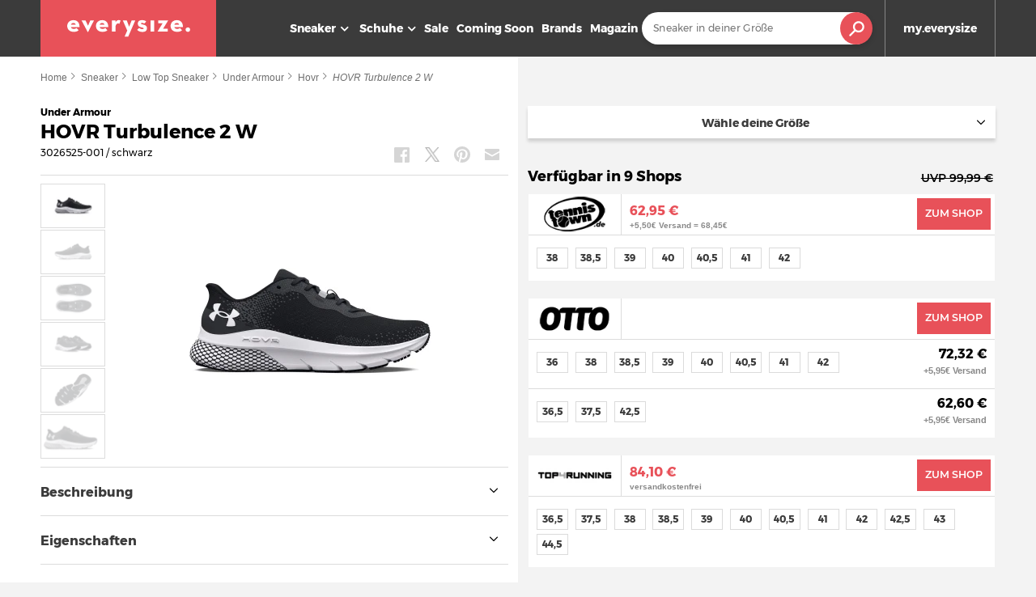

--- FILE ---
content_type: text/html; charset=UTF-8
request_url: https://www.everysize.com/p/under-armour-wmns-hovr-turbulence-3026525-001.html
body_size: 31635
content:
<!DOCTYPE html>
<html lang="de-DE">
<!-- 26.01.2026 02:37:53 | 0.1211s --><!--7fadb6c41d1d11a7259013acb079ad59-->
<head>
    <meta charset="utf-8">
    <title>Under Armour HOVR Turbulence 2 W schwarz 3026525-001</title>
	<link rel="canonical" href="https://www.everysize.com/p/under-armour-wmns-hovr-turbulence-3026525-001.html" />

    <link rel="preconnect" href="https://cdn.evrysz.net" crossorigin>
    <link rel="preload" href="https://cdn.evrysz.net/media/fonts/montserrat-v10-latin-regular.woff2" as="font" type="font/woff2" crossorigin />
    <link rel="preload" href="https://cdn.evrysz.net/media/fonts/montserrat-v10-latin-700.woff2" as="font" type="font/woff2" crossorigin />
    <link rel="preload" href="https://cdn.evrysz.net/media/fonts/montserrat-v14-latin-600.woff2" as="font" type="font/woff2" crossorigin />
	<link rel="preload" href="https://cdn.evrysz.net/473x340/2/under-armour-ua-hovr-turbulence-2-3026525001.png" as="image" />
<style>@charset "UTF-8";*{-webkit-box-sizing:border-box;box-sizing:border-box}html{font-weight:400;-webkit-text-size-adjust:none;-moz-text-size-adjust:none;-ms-text-size-adjust:none;text-size-adjust:none;-webkit-font-smoothing:antialiased;text-rendering:optimizeLegibility;-moz-osx-font-smoothing:grayscale}body{display:block;overflow-x:hidden;overflow-y:scroll;-webkit-overflow-scrolling:touch}#prg-form{display:none}html{font-family:sans-serif;-ms-text-size-adjust:100%;-webkit-text-size-adjust:100%}body{margin:0}footer,nav{display:block}a{background-color:transparent}strong{font-weight:700}h1{font-size:2em;margin:.67em 0}img{border:0}svg:not(:root){overflow:hidden}hr{-webkit-box-sizing:content-box;box-sizing:content-box;height:0}button,input,select{color:inherit;font:inherit;margin:0}button{overflow:visible}button,select{text-transform:none}button,input[type=submit]{-webkit-appearance:button}button::-moz-focus-inner,input::-moz-focus-inner{border:0;padding:0}input{line-height:normal}table{border-collapse:collapse;border-spacing:0}td{padding:0}@font-face{font-family:Montserrat;font-display:fallback;font-style:normal;font-weight:400;src:url(https://cdn.evrysz.net/media/fonts/montserrat-v10-latin-regular.eot);src:local("Montserrat Regular"),local("Montserrat-Regular"),url(https://cdn.evrysz.net/media/fonts/montserrat-v10-latin-regular.eot?#iefix) format("embedded-opentype"),url(https://cdn.evrysz.net/media/fonts/montserrat-v10-latin-regular.woff2) format("woff2"),url(https://cdn.evrysz.net/media/fonts/montserrat-v10-latin-regular.woff) format("woff"),url(https://cdn.evrysz.net/media/fonts/montserrat-v10-latin-regular.ttf) format("truetype"),url(https://cdn.evrysz.net/media/fonts/montserrat-v10-latin-regular.svg#Montserrat) format("svg")}@font-face{font-family:Montserrat;font-display:fallback;font-style:normal;font-weight:700;src:url(https://cdn.evrysz.net/media/fonts/montserrat-v10-latin-700.eot);src:local("Montserrat Bold"),local("Montserrat-Bold"),url(https://cdn.evrysz.net/media/fonts/montserrat-v10-latin-700.eot?#iefix) format("embedded-opentype"),url(https://cdn.evrysz.net/media/fonts/montserrat-v10-latin-700.woff2) format("woff2"),url(https://cdn.evrysz.net/media/fonts/montserrat-v10-latin-700.woff) format("woff"),url(https://cdn.evrysz.net/media/fonts/montserrat-v10-latin-700.ttf) format("truetype"),url(https://cdn.evrysz.net/media/fonts/montserrat-v10-latin-700.svg#Montserrat) format("svg")}@font-face{font-family:Montserrat;font-display:fallback;font-style:normal;font-weight:600;src:url(https://cdn.evrysz.net/media/fonts/montserrat-v14-latin-600.eot);src:local("Montserrat SemiBold"),local("Montserrat-SemiBold"),url(https://cdn.evrysz.net/media/fonts/montserrat-v14-latin-600.eot?#iefix) format("embedded-opentype"),url(https://cdn.evrysz.net/media/fonts/montserrat-v14-latin-600.woff2) format("woff2"),url(https://cdn.evrysz.net/media/fonts/montserrat-v14-latin-600.woff) format("woff"),url(https://cdn.evrysz.net/media/fonts/montserrat-v14-latin-600.ttf) format("truetype"),url(https://cdn.evrysz.net/media/fonts/montserrat-v14-latin-600.svg#Montserrat) format("svg")}html{font-size:62.5%}body{font-size:1.4em;line-height:1.6;font-weight:300;font-family:sans-serif}h1,h2,h3,h4,h5{margin-top:0;margin-bottom:2rem;font-weight:700;font-family:Montserrat,sans-serif}h1 strong,h4 strong,h5 strong{width:100%;display:inline-block;font-size:.6em}h1{font-size:3rem;line-height:1.2}h2{font-size:2.2rem;line-height:1.25}h3{font-size:2rem;line-height:1.25}h4{font-size:1.4rem;line-height:1.35}h5{font-size:1.8rem;line-height:1.5}h3{z-index:2;position:relative;width:100%;text-align:left;margin:0;vertical-align:middle}h4{margin-bottom:.5em}h4 strong{font-size:.75em;font-weight:600}p,td{margin-top:0;color:#3b3b3b}a{color:#3b3b3b;text-decoration:none;position:relative}@media (min-width:1024px){h1{font-size:2.2rem}}body{overflow-x:hidden}.grid{width:100%;max-width:1220px;padding:0 2%;margin:0 auto}.row{margin:0 -1%}.row:after,.row:before{content:" ";display:table;clear:both}.row.border{padding:1em 0 .5em 0;border-top:1px solid #6e6e6e;border-bottom:1px solid #6e6e6e}[class*=span]{position:relative;padding:0 1%;float:left;width:100%}.span1-5{width:50%}@media (min-width:767px){.grid{padding:0 2rem}.span3{width:25%}}@media only screen and (min-width:1024px){.grid{width:100%}.span6{width:50%}}@media (min-width:1200px){.span2{width:16.666%}.span3{width:25%}.span12{width:100%}}.section{padding:4rem 0}.content-wrapper{min-height:-webkit-calc(100vh - 449px);min-height:calc(100vh - 449px)}button,input,select{margin:0;border:0;padding:0;display:inline-block;vertical-align:middle;-webkit-appearance:none;-moz-appearance:none;appearance:none;font-family:Montserrat,sans-serif;font-weight:500}select{background:0 0;border-radius:0}form{width:100%;display:inline-block}input{border-radius:0;float:left;padding:1rem;width:80%;height:4rem;border:0;color:#3b3b3b}.sizes-list{width:100%;font-family:Montserrat,sans-serif;padding:0;line-height:1}.sizes-list span{text-align:center;display:block;float:left;border:1px solid #d4d4d4;font-weight:700;min-width:3.5em;padding:.65em .125em;font-size:1.2rem;color:#3b3b3b}@media only screen and (min-width:768px){.sizes-list span{min-width:3.97em;padding:.5em .25em .5em .25em}}@media only screen and (min-width:1024px){.sizes-list span{min-width:3.25em}}.sizes-list span{font-size:1.2rem}.sizes-list li{display:inline-block;margin:0 .4em .25em 0;font-size:1.2rem}@media screen and (max-width:1023px){.social-buttons.hide-on-mobile{display:none}}.social-buttons.mobile{z-index:998;position:fixed;bottom:0;left:0;width:100%;margin:0;display:none}@media screen and (min-width:1024px){.social-buttons.mobile{display:none}}.social-buttons.mobile .button{height:3.5rem;margin:0;width:20%;background-size:3.5rem}.social-buttons.mobile .button.facebook{background-size:1rem}@media only screen and (min-width:767px){.button.social{width:3rem;height:3rem}}.button,button{display:inline-block;padding:1em .8em;width:auto;background-color:#e85159;color:#fff;border:0;text-align:center;text-transform:uppercase;font-family:Montserrat,sans-serif;-webkit-box-sizing:border-box;box-sizing:border-box;font-weight:700;font-size:.9375em;-webkit-appearance:none;border-radius:0}.button.social{background-color:transparent}.social-buttons,.social-buttons-footer{float:left;width:100%;margin-bottom:2em}.social-buttons .button,.social-buttons-footer .button{float:left;margin:0;width:4em;overflow:hidden;text-indent:-9999px;background-position:center;background-repeat:no-repeat;background-size:40%}.social-buttons .button.facebook,.social-buttons-footer .button.facebook{background-size:20%;background-color:#3b5998;background-image:url("data:image/svg+xml,%3C?xml version='1.0' encoding='UTF-8'?%3E %3Csvg viewBox='0 0 81 156' version='1.1' xmlns='http://www.w3.org/2000/svg' xmlns:xlink='http://www.w3.org/1999/xlink'%3E %3Ctitle%3Ef_1_%3C/title%3E %3Cdefs%3E%3C/defs%3E %3Cg id='Page-1' stroke='none' stroke-width='1' fill='none' fill-rule='evenodd'%3E %3Cpath d='M52.584,155.139 L52.584,84.378 L76.326,84.378 L79.888,56.793 L52.584,56.793 L52.584,39.184 C52.584,31.2 54.792,25.759 66.254,25.759 L80.849,25.753 L80.849,1.08 C78.325,0.752 69.661,0 59.577,0 C38.52,0 24.104,12.853 24.104,36.452 L24.104,56.793 L0.29,56.793 L0.29,84.378 L24.104,84.378 L24.104,155.139 L52.584,155.139 Z' id='f_1_' fill='%23FFFFFF' fill-rule='nonzero'%3E%3C/path%3E %3C/g%3E %3C/svg%3E")}.social-buttons .button.twitter{background-color:#000}.social-buttons .button.pinterest,.social-buttons-footer .button.pinterest{background-size:30%;background-color:#cc2127;background-image:url("data:image/svg+xml, %3Csvg  xmlns='http://www.w3.org/2000/svg' viewBox='0 0 796.8 1024.2' %3E%3Cstyle%3E.st0%7Bfill:%23ffffff%7D%3C/style%3E%3Cpath class='st0' d='M347.2 3.4C177 22.4 7.4 160.1.4 356.8-4 476.9 30.1 567 144.4 592.3c49.6-87.5-16-106.8-26.2-170.1C76.3 162.8 417.4-14.1 595.9 167c123.5 125.4 42.2 511.2-157 471.1-190.8-38.3 93.4-345.4-58.9-405.7-123.8-49-189.6 149.9-130.9 248.7-34.4 169.9-108.5 330-78.5 543.1 97.3-70.6 130.1-205.8 157-346.8 48.9 29.7 75 60.6 137.4 65.4 230.1 17.8 358.6-229.7 327.2-458C764.3 82.4 562.3-20.6 347.2 3.4z'/%3E%3C/svg%3E")}.social-buttons-footer .button.instagram{background-color:#3f729b;background-image:url("data:image/svg+xml,%3Csvg fill='%23FFFFFF' xmlns='http://www.w3.org/2000/svg' viewBox='0 0 100 100' x='0px' y='0px'%3E%3Cdefs%3E%3Cstyle%3E.cls-1,.cls-2%7Bfill:none;stroke:%23FFFFFF;stroke-linecap:round;stroke-miterlimit:10;%7D.cls-1%7Bstroke-width:7px;%7D.cls-2%7Bstroke-width:6px;%7D%3C/style%3E%3C/defs%3E%3Ccircle class='cls-1' cx='50' cy='50' r='18.94'%3E%3C/circle%3E%3Ccircle class='cls-2' cx='74.5' cy='27.13' r='2.91'%3E%3C/circle%3E%3Crect class='cls-1' x='9' y='9' width='82' height='82' rx='19' ry='19'%3E%3C/rect%3E%3C/svg%3E")}.social-buttons .button.mail{background-color:#969696;background-image:url("data:image/svg+xml, %3Csvg xmlns='http://www.w3.org/2000/svg' viewBox='0 0 16 16' enable-background='new 0 0 16 16' x='0px' y='0px'%3E%3Cg%3E%3Cpath fill='%23FFF' d='M13.995 14.005h-11.99c-1.106 0-2.005-.9-2.005-2.005v-8.995c0-1.106.899-2.005 2.005-2.005h11.99c1.106 0 2.005.899 2.005 2.005v8.995c0 1.105-.899 2.005-2.005 2.005zm-11.99-11.005l-.005 9 .005.005h11.99l.005-9-11.995-.005zM8 10c-.227 0-.455-.077-.64-.231l-7-5.828 1.28-1.538 6.36 5.296 6.36-5.295 1.28 1.536-7 5.828c-.185.155-.413.232-.64.232z'%3E%3C/path%3E%3C/g%3E%3C/svg%3E")}.social-buttons .button.whatsapp{background-color:#4dc247;background-image:url("data:image/svg+xml, %3C!DOCTYPE svg PUBLIC '-//W3C//DTD SVG 1.1//EN' 'http://www.w3.org/Graphics/SVG/1.1/DTD/svg11.dtd'%3E%3Csvg enable-background='new 0 0 512 512' id='Layer_1' version='1.1' viewBox='0 0 512 512' xml:space='preserve' xmlns='http://www.w3.org/2000/svg' xmlns:xlink='http://www.w3.org/1999/xlink'%3E%3Cg%3E%3Cpath d='M506,252.7c-0.1,43.3-9.5,81.5-28.5,117c-17.9,33.5-42.6,61.4-73.7,83.4c-27.3,19.3-57.2,32.5-89.9,39.3 c-36.2,7.5-72.4,6.7-108.3-1.9c-19-4.6-37.2-11.6-54.3-20.9c-2.9-1.6-5.4-1.7-8.5-0.7C105.1,481,67.4,493,29.7,505 c-4.3,1.4-8.5,2.7-12.8,4.3c-3,1.1-3.2,0-2.4-2.5c4.4-12.9,8.7-25.8,13.1-38.8c9.4-28.1,18.8-56.2,28.4-84.2 c1.3-3.7-0.6-6.1-2.1-8.7c-11.8-20.5-20.2-42.3-25.4-65.3c-11.3-49.6-7.3-98.2,11.7-145.3c11-27.2,26.7-51.6,46.8-73.2 c25.6-27.6,55.9-47.9,90.9-61.5c32.7-12.7,66.5-17.6,101.3-15.5c47.7,2.9,91.1,18.7,129.2,47.5c49.3,37.2,80.3,86.1,92.7,146.8 C504.4,224.1,505.6,239.8,506,252.7z M262.5,54.8c-9.3-0.4-20.2,0.7-31.1,2.3c-4.3,0.6-8.5,1.5-12.7,2.6 c-65,16.5-111.7,55.3-139.2,116.4c-15.9,35.3-20.2,72.6-14.2,110.8c4.7,30.2,15.9,58,33.4,83.1c1.9,2.8,2.2,5.2,1.1,8.3 c-7.4,21.7-14.6,43.5-21.9,65.3c-0.4,1.2-1.6,2.6-0.5,3.7c1.1,1.2,2.5-0.1,3.7-0.5c21.9-7,43.8-13.9,65.5-21.2 c5-1.7,8.6-0.9,12.9,1.7c49.1,29.5,101.6,37.3,156.9,22.6c42-11.1,76.6-34,104-67.8c26.5-32.7,41.3-70.1,44.3-111.9 c2.3-32.1-2.7-63.3-15.5-93.1c-16.1-37.5-41.2-67.5-75.1-89.8C340.9,65.5,304.2,54.3,262.5,54.8z' fill='%23FFFFFF'/%3E%3Cpath d='M143.1,197.6c0.4-22.5,9.2-41,26.4-55.4c4.9-4.1,10.8-5.8,17.3-4.7c2.8,0.4,5.7,0.8,8.4,0.5 c6.8-0.5,10.7,3.3,12.8,8.9c6.4,16.8,12.6,33.7,18.9,50.5c1.2,3.2,0.9,6.1-0.6,9.1c-3.9,8.1-10.1,14.4-16.3,20.7 c-5.4,5.5-5.7,7.3-2,14c17.9,32.4,42.6,57.6,76.8,72.9c1.7,0.7,3.2,1.9,4.8,2.6c4.3,2.1,8.2,1.9,11.8-1.8 c7-7.1,13.5-14.7,19.8-22.5c4.9-6.1,7.2-7,14.1-3.9c16.8,7.8,32.8,16.9,49.1,25.7c5.4,2.9,6,6.9,5.2,14.2 c-3.3,29.7-26,43.2-51.9,47.5c-8.7,1.4-16.9,0.6-25.1-2c-24-7.6-47.6-16.4-68.8-30.2c-19.8-12.9-36.8-29-51.7-47.3 c-14.5-17.9-27.4-36.8-38.1-57.3C148,227.4,143.1,209.2,143.1,197.6z' fill='%23FFFFFF'/%3E%3C/g%3E%3C/svg%3E")}@media only screen and (min-width:1024px){.social-buttons .button.whatsapp{display:none}}.social-buttons.mobile{z-index:998;position:fixed;bottom:-35px;margin:0;width:100%}.social-buttons.mobile .button{width:20%;background-size:1.5em}.social-buttons.mobile .button.pinterest{background-size:1em}@media only screen and (min-width:1024px){.social-buttons.mobile{display:none}}.dropdown{position:static;text-align:left}@media (min-width:1024px){.dropdown{position:relative}}.dropdown:after{content:" ";z-index:14;position:absolute;top:50%;left:0;width:100%;height:5px;background:#fff;display:none}@media (min-width:1200px){.dropdown.sizes .dropdown-content{width:30.8em}}@media (max-width:767px){.dropdown.sizes .dropdown-content--block{max-height:50vh;overflow:unset}}.dropdown-trigger{position:relative;display:block;width:100%;font-family:Montserrat,sans-serif;font-weight:700;background-color:#fff;text-align:center;white-space:nowrap;overflow:hidden;text-overflow:ellipsis;font-size:1.2rem;height:4rem;line-height:1;padding:1em .5em 1em .5em;text-align:left;padding:1.125em 1.75em 1.125em .75em}.dropdown-trigger:after{position:absolute;top:50%;margin-top:-.5em;right:.75em;content:" ";width:1em;height:1em;display:block;overflow:hidden;background-image:url("data:image/svg+xml, %3Csvg xmlns='http://www.w3.org/2000/svg' viewBox='0 0 16 16' enable-background='new 0 0 16 16' x='0px' y='0px'%3E%3Cpath d='M8 13c-.256 0-.512-.098-.707-.293l-7-7c-.391-.391-.391-1.023 0-1.414s1.023-.391 1.414 0l6.293 6.293 6.293-6.293c.391-.391 1.023-.391 1.414 0s.391 1.023 0 1.414l-7 7c-.195.195-.451.293-.707.293z'%3E%3C/path%3E%3C/svg%3E");background-size:.75em;background-position:center;background-repeat:no-repeat}.dropdown-trigger--initial,.dropdown-trigger--selected{position:relative;float:left;width:100%;display:none;color:#3b3b3b;overflow:hidden;white-space:nowrap;text-overflow:ellipsis}.dropdown-trigger--initial.active{display:block}.dropdown-trigger--selected{font-style:normal}.dropdown-content{z-index:12;position:absolute;top:200%;left:0;opacity:0;visibility:hidden;color:#3b3b3b;background-color:#fff;-webkit-box-shadow:0 5px 30px 0 rgba(0,0,0,.35);box-shadow:0 5px 30px 0 rgba(0,0,0,.35);width:100%}@media (min-width:1024px){.dropdown-content{width:29.5em}}.dropdown-content--block,.dropdown-footer{padding:1em}.dropdown-content--block{overflow:hidden;overflow-y:auto;font-size:1.2rem}.dropdown-footer{padding:.5em 1em;border-top:1px solid #d4d4d4}.dropdown-footer .button,.dropdown-footer button{font-weight:300}.dropdown-submit{width:100%}.dropdown-content ul{float:left;width:100%;list-style-type:none;margin:0;padding:0}.dropdown-content ul.sizes-list.tabs-content{font-size:0}.thumbs-list{float:left;list-style-type:none;padding:0}.thumbs-list img{display:block;margin:0 auto;opacity:.5}.thumbs-list li{border:1px solid #d4d4d4;border-bottom:0;text-align:center}.thumbs-list li span{width:100%;height:53px}.thumbs-list li:last-child{border-bottom:1px solid #d4d4d4}.thumbs-list li.active img{opacity:1}.thumbs-list{display:none}.image-container{position:relative;float:left;text-align:center;overflow:hidden;display:block;background:transparent url("data:image/svg+xml,%3C?xml version='1.0' encoding='utf-8'?%3E%3Csvg  xmlns='http://www.w3.org/2000/svg' viewBox='0 0 100 100' preserveAspectRatio='xMidYMid' class='uil-ring-alt'%3E%3Crect x='0' y='0' width='100' height='100' fill='none' class='bk'%3E%3C/rect%3E%3Ccircle cx='50' cy='50' r='40' stroke='%23ffffff' fill='none' stroke-width='15' stroke-linecap='round'%3E%3C/circle%3E%3Ccircle cx='50' cy='50' r='40' stroke='%23e85159' fill='none' stroke-width='6' stroke-linecap='round'%3E%3Canimate attributeName='stroke-dashoffset' dur='2s' repeatCount='indefinite' from='502' to='0'%3E%3C/animate%3E%3Canimate attributeName='stroke-dasharray' dur='2s' repeatCount='indefinite' values='75.3 175.7;250 1;75.3 175.7'%3E%3C/animate%3E%3C/circle%3E%3C/svg%3E") center no-repeat;background-size:2%}.image-container .active-image{position:absolute;top:0;right:0;bottom:0;left:0;display:table;z-index:2;background:#fff;text-align:center;background-position:center;background-repeat:no-repeat}.image-container .container{display:table-cell;vertical-align:middle;text-align:center}.image-container img{z-index:1;position:relative;margin:0 auto;display:block;opacity:1}@media only screen and (min-width:768px){.image-container img{top:50%;-webkit-transform:translateY(-50%);-ms-transform:translateY(-50%);transform:translateY(-50%)}}.image-container:after{content:" ";z-index:2;position:absolute;top:50%;left:50%;width:5rem;height:5rem;-webkit-transform:translate(-50%,0);-ms-transform:translate(-50%,0);transform:translate(-50%,0);display:block;background:url("data:image/svg+xml,%3C?xml version='1.0' encoding='UTF-8'?%3E %3Csvg fill='%23FFFFFF' version='1.1' viewBox='0 0 100 100' xmlns='http://www.w3.org/2000/svg'%3E %3Cpath d='m73.781 48h-21.781v-21.781c0-1.1055-0.89453-2-2-2s-2 0.89453-2 2v21.781h-21.781c-1.1055 0-2 0.89453-2 2s0.89453 2 2 2h21.781v21.781c0 1.1055 0.89453 2 2 2s2-0.89453 2-2v-21.781h21.781c1.1055 0 2-0.89453 2-2 0-1.1016-0.89453-2-2-2z'/%3E %3C/svg%3E") #e85159;text-indent:-999999px;opacity:0;border-radius:50%;overflow:hidden}.image-container,.image-container .active-image,.image-container .container{height:20rem;width:100%}.image-container img{width:auto;height:auto;max-width:100%;max-height:100%}.tabs{float:left;width:100%;display:block}.tabs-menu{float:left;width:100%;margin-top:.25em;font-weight:700;font-family:Montserrat,sans-serif;color:#3b3b3b;font-size:.875em}.tabs-menu i{color:#bbb;margin:0 .25em}.tabs-menu button{display:inline-block;position:relative;padding-bottom:.25em;font-family:Montserrat,sans-serif;font-weight:700;padding:0 0 .25em 0;text-transform:none;background:0 0;color:#bbb;font-size:1em}.tabs-menu button.active{color:#3b3b3b;background:0 0}.tabs-menu button.active:after{content:" ";position:absolute;bottom:0;left:0;display:block;width:100%;height:2px;background-color:#3b3b3b}.tabs-container{float:left;width:100%;margin-top:.65em;display:block;overflow:hidden}.tabs-content{display:none}.tabs-content.active{display:block}.product-list{list-style-type:none;padding:0;display:-webkit-box;display:-ms-flexbox;display:flex;-ms-flex-wrap:wrap;flex-wrap:wrap}.product-list .item{margin-bottom:1em}@media (min-width:1024px){.product-list .item{margin-bottom:1.25em}}.product-list .span3{width:50%}@media (min-width:768px){.product-list .span3{width:25%}}.item-content{position:relative;width:100%;background:#fff;overflow:hidden;border:1px solid #f3f3f3}.item-content h4 strong:after{content:" ";width:20px;height:2px;display:block;margin:4px auto;background:#000}.item-image{width:100%;display:block}.item-image img{max-width:218px;max-height:205px;width:100%;height:auto;margin:0 auto;display:block}.item-description{float:left;width:100%;height:6em;padding:.5em 1em .5em 1em;text-align:center;display:block;overflow:hidden;border-top:1px solid #d4d4d4}@media only screen and (min-width:568px){.item-description{padding:.75em 1em .75em 1em;height:6.2em}}.item-description h4{margin:0}.item-meta{float:left;width:100%;border-top:1px solid #d4d4d4;background:#fff}.item-price,.item-shops{float:left;width:50%;padding:1em 0;text-align:center;font-size:.75em;line-height:1;color:#6e6e6e}.item-price strong,.item-shops strong{float:left;width:100%;margin-top:.35em;font-size:1.1em;color:#3b3b3b;font-family:Montserrat,sans-serif}@media screen and (min-width:768px){.item-price strong,.item-shops strong{font-size:1.25em}}.item-price strong span{font-weight:300}.item-price.sale strong{color:#e02835}.item-shops{border-right:1px solid #d4d4d4}.item-hover{z-index:2;position:absolute;top:0;width:100%;visibility:hidden;opacity:0;background-color:transparent;overflow:hidden;border:1px solid #f3f3f3}.item .prg-link{text-decoration:underline!important}.item .reseller-badge{position:absolute;left:0;top:10px;z-index:2;background-color:#b5e5ff;font-size:11px;line-height:10px;padding:5px}.item.reduced .item-content:after,.item.reduced .item-hover:after{content:" ";z-index:1;position:absolute;top:0;right:0;display:block;background-color:#e02835;background-size:60%;background-position:center;background-repeat:no-repeat}#searchbar{float:right;margin:6px auto}@media (min-width:1024px){#searchbar{min-width:247px;height:57px}}.sizes-nav{text-align:center;display:inline-block;float:right}.sizes-nav i{margin:0 3px}.sizes-nav button{display:inline-block;position:relative;padding-bottom:.25em;font-family:Montserrat,sans-serif;font-weight:700;padding:0;text-transform:none;background:0 0;color:#bbb}.sizes-nav button.active{color:#3b3b3b;background:0 0}.sizes-nav.tabs-menu{font-size:1em}@media (max-width:1023px){#main-menu{display:none}}.header .triggers button.trigger-header-menu{text-indent:0}.trigger-header-menu{position:relative}.trigger-header-menu:after{content:"menü";position:absolute;bottom:7px;left:0;right:0;height:10px;color:#fff;font-size:9px;font-weight:400}.trigger-header-menu span{position:absolute;top:45%;right:1rem;margin-top:-2px;display:inline-block;height:3px;width:3rem;background:#fff}@media (min-width:768px){.trigger-header-menu span{right:1.2rem}}.trigger-header-menu span:after,.trigger-header-menu span:before{content:"";right:0;-webkit-transform:translateZ(0);-ms-transform:translateZ(0);transform:translateZ(0);-webkit-backface-visibility:hidden;backface-visibility:hidden;-webkit-transform-origin:0 50%;-ms-transform-origin:0 50%;transform-origin:0 50%;position:absolute;display:inline-block;height:3px;width:3rem;background:#fff}.trigger-header-menu span:before{top:-8px}.trigger-header-menu span:after{top:8px}.header{width:100%;background:#3b3b3b;z-index:999;position:fixed;top:0;left:0;display:block}.header .grid{padding:0}.header .row{margin:0}.header .logo{padding:0;display:block;background-color:#e85159;height:5rem;width:30%}.header .logo-svg{width:80%}@media (min-width:768px){.header .logo-svg{width:70%}}.header .logo-svg-center{display:-webkit-box;display:-ms-flexbox;display:flex;-webkit-box-pack:center;-ms-flex-pack:center;justify-content:center;-webkit-box-align:center;-ms-flex-align:center;align-items:center}.header .triggers{float:right;display:block;background:#3b3b3b}.header .triggers button{float:right;width:5rem;height:5rem;border-left:1px solid rgba(255,255,255,.25);background-size:50%;background-color:transparent;background-position:center;background-repeat:no-repeat;text-indent:-999999px}.header .triggers button.trigger-header-search{background-image:url("data:image/svg+xml, %3Csvg xmlns='http://www.w3.org/2000/svg' viewBox='0 0 16 16' enable-background='new 0 0 16 16' x='0px' y='0px'%3E%3Cg%3E%3Cpath d='M1 15l5.465-5.465'%3E%3C/path%3E%3Cpath fill='%23FFF' d='M1 16c-.256 0-.512-.098-.707-.293-.391-.391-.391-1.023 0-1.414l5.465-5.465c.391-.391 1.023-.391 1.414 0s.391 1.023 0 1.414l-5.465 5.465c-.195.195-.451.293-.707.293zM10 12c-3.309 0-6-2.691-6-6s2.691-6 6-6 6 2.691 6 6-2.691 6-6 6zm0-10c-2.206 0-4 1.794-4 4s1.794 4 4 4 4-1.794 4-4-1.794-4-4-4z'%3E%3C/path%3E%3C/g%3E%3C/svg%3E")}@media (min-width:768px){.header .grid,.header .header-main,.header .logo{height:6rem}.header .header-main{float:left;width:100%}.header .header-main .triggers button{height:6rem;width:6rem}.header .logo{width:20%;background-size:70%}}@media (max-width:1023px){#main-menu{width:-webkit-calc(100% - 10rem);width:calc(100% - 10rem);max-width:300px;background:0 0;position:fixed;display:block;height:100vh;left:-100%;background:#3b3b3b;z-index:1999}#main-menu ul{display:block;margin:0;list-style-type:none;padding:0}}@media (max-width:1023px){#main-menu li{display:block}}@media (max-width:1023px){#main-menu .header__menu-shoe-container span,#main-menu a,#main-menu span.prg-link{display:block;padding:1em 1em;border-top:1px solid #6e6e6e;color:#fff;font-weight:700;position:relative}}@media (max-width:1023px){#main-menu .header__menu-shoe-container span.closed svg{fill:#fff;position:absolute;right:10px;-webkit-transform:rotate(270deg);-ms-transform:rotate(270deg);transform:rotate(270deg)}}@media (max-width:1023px){#main-menu .header__menu-shoe-flyout{display:none;position:absolute;background:#3b3b3b;width:100%;height:100%;top:50px;z-index:10}#main-menu .header__menu-shoe-flyout .list a:last-child:not(.sale-category){padding-bottom:150px}#main-menu .header__menu-shoe-flyout .list-mobile-only .sub-category-header{font-weight:400;text-decoration:underline}#main-menu .header__menu-shoe-flyout .sub-category{padding:0 0 8px 32px;border-top:0;font-weight:500}#main-menu .header__menu-shoe-flyout .sale-category{border-bottom:1px solid #6e6e6e}#main-menu .header__menu-shoe-flyout .last{border-bottom:1px solid #6e6e6e}#main-menu .header__menu-shoe-flyout .sub-category-all{text-decoration:underline}#main-menu .header__menu-shoe-flyout .sub-category.sub-category-header{display:block;font-weight:700;padding:16px}}@media (min-width:1024px){#main-menu{float:right;height:7rem;margin-right:0;font-family:Montserrat,sans-serif}#main-menu ul{float:left;width:auto;margin:0;padding:0;height:70px;display:block;list-style-type:none}#main-menu ul li{position:relative;float:left;height:7rem;display:table;width:auto}#main-menu ul li:last-child{margin-right:0}#main-menu a,#main-menu span.prg-link{position:relative;color:#fff;text-decoration:none;font-size:1.3rem;display:table-cell;vertical-align:middle;font-weight:700;padding:0 .5rem}#main-menu a.closed{padding-left:.75rem;padding-right:0}#main-menu .header__menu-shoe-container{position:relative;color:#fff;text-decoration:none;font-size:1.4rem;display:table-cell;vertical-align:middle;font-weight:700;padding-left:0}#main-menu .header__menu-shoe-container svg{fill:#fff;margin-left:-3px}#main-menu .header__menu-shoe-flyout{display:none;position:fixed;top:70px;max-width:1180px;left:20px;background:#fff;padding:36px 16px;text-align:left;font-size:15px;-webkit-box-shadow:0 11px 15px 0 rgba(0,0,0,.15);box-shadow:0 11px 15px 0 rgba(0,0,0,.15);min-width:850px}#main-menu .header__menu-shoe-flyout .list-mobile-only{display:none}#main-menu .header__menu-shoe-flyout div{margin-left:32px;position:relative;width:33%}#main-menu .header__menu-shoe-flyout a{color:#000;font-weight:700;float:left;min-width:100px;width:100%;margin:2px 0}#main-menu .header__menu-shoe-flyout a.desktop-only{margin-bottom:8px}#main-menu .header__menu-shoe-flyout a.sub-category{font-weight:400}#main-menu .header__menu-shoe-flyout a.sub-category-all{font-weight:400;padding-top:16px;text-decoration:underline}#main-menu .header__menu-shoe-flyout a.sale-category{color:#e85159}#main-menu .header__menu-shoe-flyout .col2{width:40%}#main-menu .header__menu-shoe-flyout .col2 a.sub-category{width:50%;padding-right:16px}#main-menu .header__menu-shoe-flyout .col3{width:20%}#main-menu .header__menu-shoe-flyout .col3 a.sub-category{width:100%;padding-right:16px}#main-menu .header__menu-shoe-flyout .width15{width:15%}#main-menu .header__menu-shoe-flyout .only-mobile{display:none}#main-menu .header__menu-shoe-flyout .pseudo-mobile-category{display:none}#main-menu .header__menu-shoe-flyout .sub-category-header{display:block;padding-left:5px;font-size:1.4rem;padding-bottom:8px}#main-menu .list:nth-of-type(3),#main-menu .list:nth-of-type(4){margin-left:20px}#main-menu .list:not(:last-child)::after{content:"";position:absolute;top:0;right:0;width:1px;height:100%;background-color:#eaeaea}#main-menu{display:block}.header .grid,.header .header-main,.header .logo{height:7rem}.header .logo{width:18.4%}.header .header-main .triggers{display:none}.header .grid{padding:0 2rem}}@media (min-width:1200px){#main-menu a{font-size:1.4rem;margin-right:2rem}}@media (min-width:1490px){.header-main .grid{max-width:1360px;-webkit-transform:translateX(71px);-ms-transform:translateX(71px);transform:translateX(71px)}.header .logo{width:16.4%!important}}.btn-my-everysize{font-family:Montserrat,sans-serif;display:block;padding:10px 20px;font-size:14px;width:100%;min-height:44px;color:#fff;text-transform:uppercase;background:#e85159;text-align:center;text-decoration:none!important;margin:10px}@media (min-width:1024px){.btn-my-everysize{max-width:300px;margin:0}}.header__my-everysize-desktop{position:relative;height:100%;text-align:center;display:none;z-index:100;margin-left:15px;float:right;font-family:Montserrat,sans-serif}@media (min-width:1024px){.header__my-everysize-desktop{display:-webkit-box;display:-ms-flexbox;display:flex}}.header__my-es{color:#fff;border-left:1px solid #868686;border-right:1px solid #868686;padding:24px 15px;position:relative}@media (min-width:1200px){.header__my-es{padding:24px 22px}}@media (min-width:1490px){.header__my-es{width:140px;padding:24px 23px}}.header__my-es span{font-weight:700;font-size:13px}@media (min-width:1200px){.header__my-es span{font-size:14px}}.header__my-es-login{display:none;position:absolute;top:70px;right:0;background:#fff;padding:25px 20px 15px 20px;text-align:left;font-size:15px;-webkit-box-shadow:0 11px 15px 0 rgba(0,0,0,.15);box-shadow:0 11px 15px 0 rgba(0,0,0,.15);min-width:285px}.header__my-es-login hr{margin-left:-20px;margin-right:-20px;margin-bottom:15px}.header__my-es-login .headline{font-size:16px;padding-bottom:10px;color:#1e1e1e;font-weight:700}.header__my-es-login .headline{display:block;line-height:1.25}.header__my-es-login p{font-size:14px;line-height:18px;margin-bottom:5px}.header__my-es-login .btn-my-everysize{margin-bottom:0}.header__my-es-login-advantage{color:#99282f;text-align:left;font-weight:700}.header__my-es-login-button-bar{display:-webkit-box;display:-ms-flexbox;display:flex}.header__my-es-logout{text-decoration:none;color:#868686;font-weight:100;border-bottom:0!important}.header__my-es-menu{display:none;position:absolute;top:70px;right:0;background:#fff;padding:25px 20px 15px 20px;text-align:left;font-size:15px;-webkit-box-shadow:0 11px 15px 0 rgba(0,0,0,.15);box-shadow:0 11px 15px 0 rgba(0,0,0,.15)}@media (min-width:1024px){.header__my-es-menu{font-size:14px}}.header__my-es-menu hr{margin-left:-20px;margin-right:-20px;margin-bottom:15px}.header__my-es-menu ul{padding-left:0;margin:0}.header__my-es-menu ul li span{text-decoration:none;text-align:left;font-weight:600;min-width:200px;display:block;margin-bottom:5px;color:#1e1e1e}.header__btn-heart{position:relative;width:55px;height:100%;color:#fff;float:right;padding:.8em;background-size:50%;background-color:transparent;background-position:center;background-repeat:no-repeat}@media (min-width:768px){.header__btn-heart{padding:1em}}@media (min-width:1024px){.header__btn-heart{float:none;padding:25px 0 23px 0;width:70px;border-left:1px solid #868686}}.header__heart-icon svg{height:25px}.header__heart-icon svg path{fill:#fff}@media (min-width:768px){.header__heart-icon svg{height:30px}}@media (min-width:1024px){.header__heart-icon svg{height:20px}}.header__btn-profile{position:relative;width:70px;height:100%;color:#fff;padding:26px 0 22px 0;border-left:1px solid #868686;border-right:1px solid #868686;background-size:50%;background-color:transparent;background-position:center;background-repeat:no-repeat;-webkit-box-align:center;-ms-flex-align:center;align-items:center}.header__btn-profile svg{height:20px}.header__btn-profile svg path{fill:#fff}@media (min-width:1024px){.header__menu-logout{display:none!important}}.header__menu-my-everysize{margin-bottom:10px}.header__menu-my-everysize-info{padding-left:3px;vertical-align:middle}.header__menu-my-everysize-info svg{vertical-align:sub;width:19px}.header__menu-my-everysize-info svg path{fill:#fff}@media (min-width:1024px){.header__menu-my-everysize{display:none!important}}.header__menu-auth-btn{border-bottom:1px solid #868686;display:-webkit-box;display:-ms-flexbox;display:flex;-ms-flex-line-pack:stretch;align-content:stretch}@media (max-width:380px){.header__menu-auth-btn{-ms-flex-wrap:wrap;flex-wrap:wrap}}#main-menu .header__menu-my-everysize .header__menu-logged-in li{padding-left:10px}#main-menu .header__menu-my-everysize span.prg-link{padding:1em 1em .4em 1em}#main-menu .header__menu-my-everysize span.prg-link.btn-my-everysize{padding:1em 1em}#main-menu .header__menu-my-everysize .header__menu-logged-in li span{border:0;text-transform:none;padding:.4em}footer.footer{padding:4rem 0;background:#3b3b3b;text-align:left;color:#fff;width:100%}footer.footer h5{margin-bottom:.5rem}footer.footer h5 strong{font-size:inherit}footer.footer button{margin-bottom:20px}footer.footer p{color:#bbb;margin:0 0 1rem 0}footer.footer p.duplikat,footer.footer p.error,footer.footer p.success{padding:1rem 2rem;font-weight:700;text-align:center;color:#fff;display:none}footer.footer p.error{background:#e85159}footer.footer p.duplikat{background:#e85159}footer.footer p.success{background:#3ab515}footer.footer .prg-link,footer.footer a{color:#bbb;text-decoration:none}footer.footer ul{list-style-type:none;float:left;width:100%;margin:0 0 2rem 0;padding:0}footer.footer ul li{float:left;margin-right:1rem}footer.footer .social{background-color:transparent}footer.footer .row.border{margin-top:2em}footer.footer .copyright{text-align:center;color:#fff}footer.footer .meta-info{margin-top:2em}footer.footer .social-buttons-footer{float:left;width:100%}footer.footer .social-buttons-footer span{width:4rem;height:4rem}@media (min-width:1024px){footer.footer .span6{width:100%}}@media only screen and (min-width:767px) and (max-width:1200px){footer.footer ul{margin-bottom:0}footer.footer ul li{float:none;width:100%}footer.footer .span6{text-align:center;margin-bottom:2rem;padding-bottom:4rem;border-bottom:1px solid #6e6e6e}footer.footer .span2{width:33.33%}}@media (min-width:1200px){footer.footer .span6{width:50%}footer.footer ul li{float:none;width:100%}footer.footer .social-buttons-footer span{width:3rem;height:3rem}}.popup{display:none;position:fixed;top:0;left:0;right:0;bottom:0;width:100%;height:100%;z-index:1099;background:rgba(0,0,0,.3);margin:auto}.popup p{margin:0;font-family:Montserrat,sans-serif}.popup_content{max-width:500px;margin:auto;padding:20px;position:relative;border:10px solid #fedf8c;background-color:#fedf8c;background-repeat:no-repeat;background-size:cover}@media (min-width:375px){.popup_content{width:-webkit-calc(100% - 40px);width:-webkit-calc(100% - 40px);width:calc(100% - 40px)}}.popup_content_teaser img{max-width:100%;height:auto}.popup_content_headline{color:#000;margin:0;padding:10px 0 10px 0;font-size:2.4rem;font-weight:700;text-transform:uppercase}.popup_content_text{color:#000;font-size:1.6rem;margin:5px 0;line-height:1.8}.popup_content_foot{font-size:12px;text-align:center;margin-top:10px;color:#999;line-height:16px}@media (max-width:568px){.popup_content_headline{font-size:2rem}.popup_content_text{font-size:1.4rem}.popup_content_foot{font-size:1rem;line-height:14px}}@media (max-width:375px){.popup_content_headline{font-size:1.8rem}.popup_content_text{font-size:1.3rem}.popup_content_foot{font-size:1rem;line-height:14px}}.popup_close-icon{opacity:.8;background-size:100%;background-repeat:no-repeat;background-position:center;width:24px;height:24px;position:absolute;right:-3px;top:-3px;z-index:105}.popup .exitpopup_newsletter_form{margin-top:20px;max-width:100%;opacity:1}.popup .exitpopup_newsletter_form input,.popup .exitpopup_newsletter_form select{background:#fff;display:block;border:0;color:rgba(0,0,0,.75);font-size:14px;font-weight:400;padding:8px;height:50px;width:100%;margin-bottom:20px;text-align:left}.popup .exitpopup_newsletter_form input.submit{background-color:#000;color:#fff;text-transform:uppercase;min-width:100%;margin:0 auto;border:0;font-weight:700;display:block;width:100%;height:50px;font-size:16px;text-align:center;max-width:100%;overflow:hidden;text-overflow:ellipsis;position:relative}.popup .exitpopup_newsletter_form select{background-image:url("data:image/svg+xml;utf8,<svg fill='black' height='36' viewBox='0 0 30 30' width='36' xmlns='http://www.w3.org/2000/svg'><path d='M7 10l5 5 5-5z'/><path d='M0 0h24v24H0z' fill='none'/></svg>");background-repeat:no-repeat;background-position-x:99%;background-position-y:10px}@media (max-width:568px){.popup .exitpopup_newsletter_form input,.popup .exitpopup_newsletter_form select{height:40px;margin-bottom:15px}.popup .exitpopup_newsletter_form select{background-position-y:5px}}.price{position:relative;display:block;float:right;font-family:Montserrat,sans-serif}.price.sale{color:#e85159}.price.uvp{font-weight:600;text-decoration:line-through;font-size:1.4rem;margin-top:5px;margin-right:3px}@media (max-width:1024px){.price.uvp{font-size:1.2rem;margin-top:2px}}#content-detail{display:block;padding-top:1.5rem}.breadcrumb{display:-webkit-box;display:-ms-flexbox;display:flex;color:#6e6e6e;font-size:1.2rem;width:100%;position:relative;z-index:2;white-space:nowrap;overflow-x:hidden;margin-bottom:15px}.breadcrumb:after{content:"";position:absolute;right:0;top:0;height:20px;width:50px;background:-webkit-linear-gradient(90deg,rgba(243,243,243,0) 0,#f3f3f3 100%);background:-webkit-gradient(linear,left top,right top,from(rgba(243,243,243,0)),to(#f3f3f3));background:-webkit-linear-gradient(left,rgba(243,243,243,0) 0,#f3f3f3 100%);background:linear-gradient(90deg,rgba(243,243,243,0) 0,#f3f3f3 100%)}@media (min-width:1024px){.breadcrumb:after{background:-webkit-linear-gradient(90deg,rgba(255,255,255,0) 0,#fff 100%);background:-webkit-gradient(linear,left top,right top,from(rgba(255,255,255,0)),to(#fff));background:-webkit-linear-gradient(left,rgba(255,255,255,0) 0,#fff 100%);background:linear-gradient(90deg,rgba(255,255,255,0) 0,#fff 100%)}}.breadcrumb .text-italic{font-style:italic}@media (min-width:768px){.breadcrumb .text-italic{padding-top:2px}}.breadcrumb .text-italic:after{display:none}.breadcrumb a{color:#6e6e6e;display:-webkit-box;display:-ms-flexbox;display:flex;-webkit-box-align:baseline;-ms-flex-align:baseline;align-items:baseline}.breadcrumb a:after{float:right;content:" ";display:block;width:1.2rem;height:13px;margin:0 .25rem;padding:0;background:transparent url("data:image/svg+xml,%3Csvg xmlns='http://www.w3.org/2000/svg' viewBox='0 0 16 16' enable-background='new 0 0 16 16' x='0px' y='0px'%3E%3Cpath d='M5 16c-.256 0-.512-.098-.707-.293-.391-.391-.391-1.023 0-1.414l6.293-6.293-6.293-6.293c-.391-.391-.391-1.023 0-1.414s1.023-.391 1.414 0l7 7c.391.391.391 1.023 0 1.414l-7 7c-.195.195-.451.293-.707.293z'%3E%3C/path%3E%3C/svg%3E") bottom left no-repeat;background-size:70%;opacity:.5}@media (min-width:568px){.breadcrumb a:after{float:right;content:" ";display:block;width:1.2rem;height:1.2rem;margin:.25rem;padding:0;background:transparent url("data:image/svg+xml,%3Csvg xmlns='http://www.w3.org/2000/svg' viewBox='0 0 16 16' enable-background='new 0 0 16 16' x='0px' y='0px'%3E%3Cpath d='M5 16c-.256 0-.512-.098-.707-.293-.391-.391-.391-1.023 0-1.414l6.293-6.293-6.293-6.293c-.391-.391-.391-1.023 0-1.414s1.023-.391 1.414 0l7 7c.391.391.391 1.023 0 1.414l-7 7c-.195.195-.451.293-.707.293z'%3E%3C/path%3E%3C/svg%3E") center left no-repeat;opacity:.5;background-size:70%}}@media (min-width:1024px){.product-detail{padding-bottom:9rem}}.product-detail .content{position:relative;z-index:2}.product-head{width:100%;margin-bottom:0;position:relative}@media (min-width:1024px){.product-head{float:left}}.product-head h1{font-size:1.8rem;margin-top:-1rem;margin-bottom:0}.product-head h1 strong{font-size:.6em}.product-head .product-code{max-width:100%;display:block;margin-top:.5rem;margin-bottom:.5rem;font-size:1rem;font-weight:300}.product-head .social-buttons{float:left;width:100%;margin-bottom:0}.product-head .social-buttons .button{width:2.75em;background-size:50%;margin-right:1px}.product-head .social-buttons .button.facebook{background-size:25%;background-color:#3b5998}.product-head .social-buttons .button.twitter{background-color:#000}.product-head .social-buttons .button.pinterest{background-color:#cc2127;background-size:40%}.product-head .social-buttons.hide-on-mobile{max-width:149px;float:right;position:absolute;right:0;bottom:0}.product-head .social-buttons.hide-on-mobile .button{background-color:transparent;fill:gray}.product-head .social-buttons.hide-on-mobile .button.facebook{background-size:auto;background-image:url("data:image/svg+xml,%3Csvg xmlns='http://www.w3.org/2000/svg' width='19' height='19'%3E%3Cpath fill='%23D5D5D5' d='M17.63 0H1.37A1.37 1.37 0 000 1.37v16.26C0 18.387.613 19 1.37 19h8.78v-7.348H7.681V8.776h2.467V6.66c0-2.455 1.499-3.79 3.688-3.79 1.049 0 1.95.078 2.213.113v2.565h-1.51c-1.191 0-1.422.566-1.422 1.397v1.831h2.848l-.37 2.876h-2.478V19h4.512A1.37 1.37 0 0019 17.63V1.37A1.37 1.37 0 0017.63 0z'/%3E%3C/svg%3E")}.product-head .social-buttons.hide-on-mobile .button.pinterest{background-size:auto;background-image:url("data:image/svg+xml,%3Csvg xmlns='http://www.w3.org/2000/svg' width='20' height='20'%3E%3Cpath fill='%23D5D5D5' d='M15.02 1.341C13.488.447 11.815 0 10 0 8.186 0 6.513.447 4.98 1.341a9.958 9.958 0 00-3.639 3.64C.447 6.513 0 8.186 0 10c0 2.022.551 3.858 1.654 5.507 1.102 1.65 2.547 2.87 4.336 3.66-.035-.93.021-1.698.17-2.305l1.288-5.443c-.217-.426-.325-.955-.325-1.589 0-.738.186-1.354.56-1.849.373-.495.828-.742 1.367-.742.434 0 .768.143 1.002.43.235.286.352.646.352 1.08 0 .27-.05.597-.15.983-.1.387-.23.834-.39 1.342-.16.507-.276.913-.345 1.217-.122.53-.022.983.3 1.36.32.378.746.567 1.275.567.93 0 1.691-.516 2.286-1.55.594-1.032.892-2.287.892-3.763 0-1.137-.367-2.061-1.1-2.773-.734-.712-1.757-1.068-3.067-1.068-1.467 0-2.655.471-3.561 1.413-.908.942-1.361 2.068-1.361 3.379 0 .781.221 1.437.664 1.966.147.174.195.36.143.56a7.209 7.209 0 00-.104.39c-.052.208-.087.343-.104.404-.07.278-.235.365-.495.26-.669-.277-1.177-.76-1.524-1.445-.347-.686-.52-1.48-.52-2.383 0-.581.093-1.163.28-1.745a5.95 5.95 0 01.872-1.686 6.857 6.857 0 011.42-1.439c.55-.417 1.221-.75 2.011-1.003a8.367 8.367 0 012.552-.377c1.233 0 2.34.273 3.32.82.982.547 1.73 1.255 2.247 2.123a5.36 5.36 0 01.775 2.786c0 1.303-.226 2.475-.677 3.516-.452 1.042-1.09 1.86-1.914 2.455-.825.594-1.763.892-2.813.892-.53 0-1.025-.124-1.485-.371-.46-.248-.777-.54-.95-.88-.39 1.537-.625 2.453-.703 2.748-.166.616-.504 1.328-1.016 2.135A9.857 9.857 0 0010 20c1.815 0 3.488-.447 5.02-1.341a9.959 9.959 0 003.64-3.64C19.554 13.487 20 11.814 20 10c0-1.814-.446-3.487-1.34-5.02a9.963 9.963 0 00-3.64-3.638z'/%3E%3C/svg%3E")}.product-head .social-buttons.hide-on-mobile .button.mail{background-image:url("data:image/svg+xml,%3Csvg xmlns='http://www.w3.org/2000/svg' width='19' height='15'%3E%3Cpath fill='%23D5D5D5' d='M19 5.04v9.06c0 .497-.387.9-.864.9H.864C.387 15 0 14.597 0 14.1V5.04l.864.48.863.48 7.367 4.094.008.004a1.052 1.052 0 00.164.068l.012.003.045.012a.854.854 0 00.058.01l.006.001a.828.828 0 00.053.006h.004l.055.002H9.5l.056-.002h.004a.801.801 0 00.052-.006h.008a.822.822 0 00.048-.01l.01-.001a.803.803 0 00.044-.011l.012-.004a.905.905 0 00.164-.068l.008-.004L17.273 6 19 5.04zM18.136 0c.477 0 .864.403.864.9V3l-.864.48-.863.48L9.5 8.28 1.727 3.96l-.863-.48L0 3V.9C0 .403.387 0 .864 0z'/%3E%3C/svg%3E")}.product-image{width:100%;overflow:hidden;padding:0 0;margin-bottom:1rem}@media (max-width:1024px){.product-image{background:#fff}}.product-teasers{display:none;margin-bottom:3rem}.product-teasers h2{font-size:1.6rem;line-height:1.35;margin:2rem .5rem .5rem .5rem}.product-desc{border-top:1px solid #dcdcdc;float:left;margin-top:3rem;width:100%}.product-info{border-bottom:1px solid #dcdcdc}.product-info .prg-link{text-decoration:underline!important}.product-info .info-heading{padding:20px 0 10px 0}.product-info .info-heading h4{font-size:1.6rem;font-weight:700}.product-info .info-heading:after{content:" ";position:absolute;width:1em;height:1em;display:block;overflow:hidden;margin-top:-2em;right:.75em;background-image:url("data:image/svg+xml, %3Csvg xmlns='http://www.w3.org/2000/svg' viewBox='0 0 16 16' enable-background='new 0 0 16 16' x='0px' y='0px'%3E%3Cpath d='M8 13c-.256 0-.512-.098-.707-.293l-7-7c-.391-.391-.391-1.023 0-1.414s1.023-.391 1.414 0l6.293 6.293 6.293-6.293c.391-.391 1.023-.391 1.414 0s.391 1.023 0 1.414l-7 7c-.195.195-.451.293-.707.293z'%3E%3C/path%3E%3C/svg%3E");background-size:.75em;background-position:center;background-repeat:no-repeat}.product-info table tr td{vertical-align:top;line-height:30px}.product-info table tr td:first-child{width:150px}.product-info .info-block{float:left;width:100%;margin-top:0;display:none;margin:0 0 1em}.static-sizes .dropdown-content{width:-webkit-calc(100vw - 4%);width:calc(100vw - 4%)}#myeverysize-alert__add-restock{min-height:22px;display:block;margin-top:-8px;margin-bottom:2rem}.available-shops{z-index:2;position:relative;display:block}.available-shops .last-update-all{font-size:1.2rem;font-weight:300;margin-bottom:1.2rem;text-align:right;color:#6e6e6e}.available-shops .content,.available-shops .shops-head{float:left;width:100%}.available-shops .shops-head{margin-top:2rem;margin-bottom:1rem}.available-shops .shops-head h3{position:relative;font-size:1.4rem}.available-shops .filters{width:100%;position:relative}.available-shops .shops-list{position:relative;float:left;width:100%;display:block;opacity:1;padding-bottom:4rem}.available-shops .shops-list .items{float:left;width:100%}.available-shops .reseller-badge{position:absolute;z-index:1;top:42px;left:0;margin:0;padding:3px;background-color:#b5e5ff;font-size:11px;line-height:10px;border-radius:5px;color:#6e6e6e}.available-shops .item{width:100%;margin-bottom:2rem;background:#fff;opacity:1}@media (max-width:568px){.available-shops .item .item-content{display:-webkit-box;display:-ms-flexbox;display:flex;-ms-flex-wrap:wrap;flex-wrap:wrap;-webkit-box-pack:justify;-ms-flex-pack:justify;justify-content:space-between}.available-shops .item .item-content .cta.button{-webkit-box-ordinal-group:7;-ms-flex-order:6;order:6;width:100%;margin:0 .5rem .5rem .5rem;font-weight:600;font-size:.9em}.available-shops .item .item-content .info{width:auto;padding:1.5rem 1rem 1rem 1rem}.available-shops .item .item-content .info .extra,.available-shops .item .item-content .info .price{width:auto;float:none;text-align:right}.available-shops .item .item-content .info .price.sale{display:-webkit-box;display:-ms-flexbox;display:flex;-webkit-box-orient:horizontal;-webkit-box-direction:reverse;-ms-flex-direction:row-reverse;flex-direction:row-reverse}}.available-shops .item .logo{float:left;width:20%;height:5rem;border-right:1px solid #dcdcdc;text-align:center;background:0 0;padding:0;display:block;position:relative;text-indent:0}@media (max-width:568px){.available-shops .item .logo{margin-left:5px;border-right:none}}.available-shops .item .logo img{width:auto;height:auto;max-width:98%;max-height:98%;top:50%;left:50%;-webkit-transform:translate(-50%,-50%);-ms-transform:translate(-50%,-50%);transform:translate(-50%,-50%);position:absolute}.available-shops .item .info{float:left;height:5rem;padding:1.5rem 0 .5rem 1rem;display:grid}@media (min-width:1024px){.available-shops .item .info{padding-top:1.25rem}}.available-shops .item .info .title{float:left;font-size:1.2rem;font-family:Montserrat,sans-serif;display:none}.available-shops .item .info .title span{float:left;text-decoration:underline}.available-shops .item .info .price{font-size:1.6rem;line-height:1.3rem;float:left;width:100%;margin-top:0;font-weight:700}@media (min-width:1024px){.available-shops .item .info .price{line-height:1.6rem}}.available-shops .item .info .extra{float:left;width:100%;font-size:1rem;line-height:.9rem;margin-top:.4em;color:#888;font-weight:700}.available-shops .item .cta{float:right;padding-top:.75em;padding-bottom:.75em;margin:.5rem .5rem .5rem 0;font-weight:600;font-size:.9em}.available-shops .item .available-sizes{float:left;width:100%;border-top:1px solid #dcdcdc;padding:1rem}.available-shops .item .sizes-list{display:none;margin-bottom:0;margin-top:5px}.available-shops .item .sizes-list span{text-align:center;display:block;border:1px solid #dbdbdb;font-weight:700}.available-shops .item .sizes-list span.price-on-size{min-width:4.4em}.available-shops .item .sizes-list .size-price{font-weight:400;font-size:11px;border:none;padding-top:6px}.available-shops .item .sizes-list.active{display:block}.detail .static-sizes .dropdown-trigger{font-size:1.4rem;line-height:.8;text-align:center;-webkit-box-shadow:0 4px 4px 0 rgba(0,0,0,.15);box-shadow:0 4px 4px 0 rgba(0,0,0,.15)}@media (min-width:374px){.image-container,.image-container .active-image,.image-container .container{height:25rem}}@media (min-width:1024px){.product-head h1{font-size:2.4rem;margin-top:0}.product-head h1 strong{font-size:.5em}.product-head .product-code{font-size:1.2rem;margin-bottom:1rem}.thumbs-list{list-style-type:none;position:relative;float:left;width:14%;max-width:9rem;margin:0 1% 0 0;padding:0;display:block}}@media screen and (min-width:1024px) and (max-width:1023px){.thumbs-list.hide-on-mobile{display:none}}@media (min-width:1024px){.thumbs-list li{float:left;width:100%;height:5.5rem;margin:0 0 .2rem 0;border:1px solid #dcdcdc;border-left:0;display:table;overflow:hidden;text-align:center;position:relative}.thumbs-list li:first-child{border-top:0}.thumbs-list li:nth-child(6n){border-bottom:0}.thumbs-list li:last-child{margin-bottom:0}.thumbs-list li span{display:table-cell;vertical-align:middle;text-align:center;opacity:.5}.thumbs-list li.active span{opacity:1}.thumbs-list li img{margin:0 auto;display:inline-block;max-width:100%;max-height:100%;width:auto}}@media (min-width:1024px){.image-container{width:85%}}@media (min-width:1024px){.image-container,.image-container .active-image,.image-container .container{height:34rem}}@media (min-width:1024px){.available-shops .shops-head{margin-top:3rem}.available-shops .shops-head h3{font-size:1.8rem}.available-shops .filters{margin-top:4.6rem}}@media (min-width:1024px) and (max-width:768px){.available-shops .filters{margin-top:1rem}}@media (min-width:1024px){.available-shops .filters .dropdown{position:static;width:100%}}@media (min-width:1024px){.available-shops .filters .dropdown-content{width:100%}}@media (max-width:1023px){.available-shops{height:auto!important;min-height:0!important}.product-info .prg-link{text-decoration:underline!important}}@media (min-width:1024px){.product-head{margin-bottom:1rem}.product-teasers{float:left;width:100%;padding:3rem 0 0 0;display:block;margin-bottom:0}.product-teasers .item{margin-bottom:1em}#content-detail{padding-top:1.5rem}#content-detail:after{z-index:1;content:" ";position:absolute;top:0;right:50%;height:100%;width:1000%;display:block;background:#fff}.product-image{border:0;border-top:1px solid #dcdcdc;border-bottom:1px solid #dcdcdc;padding:1rem 0;margin-bottom:0}.product-info{display:block}.product-info .prg-link{text-decoration:underline!important}.product-info .info-heading{padding:10px 0}.product-info .info-heading h4{font-size:1.6rem;font-weight:700}.product-info .info-heading:after{content:" ";position:absolute;width:1em;height:1em;display:block;overflow:hidden;margin-top:-2em;right:.75em;background-image:url("data:image/svg+xml, %3Csvg xmlns='http://www.w3.org/2000/svg' viewBox='0 0 16 16' enable-background='new 0 0 16 16' x='0px' y='0px'%3E%3Cpath d='M8 13c-.256 0-.512-.098-.707-.293l-7-7c-.391-.391-.391-1.023 0-1.414s1.023-.391 1.414 0l6.293 6.293 6.293-6.293c.391-.391 1.023-.391 1.414 0s.391 1.023 0 1.414l-7 7c-.195.195-.451.293-.707.293z'%3E%3C/path%3E%3C/svg%3E");background-size:.75em;background-position:center;background-repeat:no-repeat}.product-info .info-block{padding:0 10px 0 0}.product-info table tr td{vertical-align:top;line-height:30px}.product-info table tr td:first-child{width:150px}.thumbs-list li{border:1px solid #dcdcdc!important}}@media screen and (min-width:1024px) and (max-width:1023px){.thumbs-list.hide-on-mobile{display:none}}@media (min-width:1024px){.product-info{border:0;margin-top:1rem;margin-bottom:0;border-bottom:1px solid #dcdcdc}.product-info .prg-link{text-decoration:underline!important}}@media (min-width:1024px){.available-shops .shops-head{margin-top:3rem}.available-shops .shops-list{padding-bottom:0}.available-shops .shops-list .content{width:104%!important;margin-left:-2%;padding:0 2%}.available-shops .shops-list .content{padding-bottom:2rem}}.ai-disclosure{font-size:.916666em;color:#6e6e6e}.ai-disclosure img{height:12px;margin-right:5px;margin-top:-2px;opacity:.5}input,select{-webkit-appearance:none;border-radius:0;-webkit-border-radius:0}body{position:relative}body.detail{background:#f3f3f3}.page-wrapper{padding-top:5rem}@media (min-width:768px){.page-wrapper{padding-top:6rem}}@media (min-width:1024px){.page-wrapper{padding-top:7rem}}.content-wrapper{z-index:1;position:relative;overflow:hidden}.info-block{margin:2em 0 1.5em}.info-block ul{color:#3b3b3b}.no-padding{padding:0!important}.text-center{text-align:center!important}.mobile-only{display:none!important}@media only screen and (max-width:1023px){.mobile-only{display:block!important}}@media only screen and (max-width:1023px){.desktop-only{display:none!important}}hr{display:block;height:1px;border:0;border-top:1px solid #ccc;margin:1em 0;padding:0}img,svg{vertical-align:middle}</style>

    <meta name="description" content="HOVR Turbulence 2 W schwarz von Under Armour (3026525-001) für Damen » ab 54,95 &euro; ✔ Deine Größe im Preisvergleich aus 60 Shops ✔">
    <meta name="viewport" content="width=device-width, initial-scale=1">
    <meta name="robots" content="INDEX,FOLLOW" />
    <meta property="fb:admins" content="728773574,100000404927755" />
    <meta name="p:domain_verify" content="e712afe69a0f4f6182ce62089aa2bb61"/>
    <meta name="msvalidate.01" content="E88555F66D965BB23AB41AF0977CB8B1" />
    <meta name="format-detection" content="telephone=no">
    <link rel="apple-touch-icon" href="https://cdn.evrysz.net/media/favicons/es_favicon_128.png" crossorigin>
    <link rel="icon" sizes="192x192" href="https://cdn.evrysz.net/media/favicons/es_favicon_192.png" crossorigin>
    <link rel="shortcut icon" href="https://cdn.evrysz.net/media/favicons/favicon.ico" crossorigin>

	<meta property="og:type" content="product" />
	<meta property="og:site_name" content="everysize.com" />
	<meta property="og:title" content="Under Armour HOVR Turbulence 2 W schwarz 3026525-001" />
	<meta property="og:description" content="HOVR Turbulence 2 W schwarz von Under Armour (3026525-001) für Damen » ab 54,95 &euro; ✔ Deine Größe im Preisvergleich aus 60 Shops ✔" />
	<meta property="og:url" content="https://www.everysize.com/p/under-armour-wmns-hovr-turbulence-3026525-001.html" />
	<meta property="og:image" content="https://cdn.evrysz.net/1000x1000/2/under-armour-ua-hovr-turbulence-2-3026525001.png" />
	<meta property="og:image:width" content="1000" />
	<meta property="og:image:height" content="1000" />
	<meta property="og:brand" content="Under Armour" />
	<meta property="og:availability" content="instock" />
	<meta property="product:price:amount" content="54.95" />
	<meta property="product:price:currency" content="EUR" />


<script>
dataLayer = [{'pageType': 'Product-Page',
'mpn': '3026525-001',
'manufacturer_artno': '3026525-001',
'sku': '7fadb6c41d1d11a7259013acb079ad59',
'product_hash': '7fadb6c41d1d11a7259013acb079ad59',
'ean': '0196883956159',
'brand': 'Under Armour',
'product_name': 'HOVR Turbulence 2 W',
'model': 'Hovr',
'color': 'black',
'gender': 'Damen',
'numberOfShops': '9',
'min_price': '54.95',
'numberOfUniqueSizes': '14',
'dynx_itemid': '7fadb6c41d1d11a7259013acb079ad59',
'dynx_pagetype': 'offerdetail',
'availability': 'InStock',
'has_coupon': 'true',
}];
</script><script>
    if(
        navigator.userAgent.indexOf("Speed Insights")===-1
        && navigator.userAgent.indexOf("Chrome-Lighthouse")===-1
        && navigator.userAgent.indexOf("PageSpeed")===-1
        && navigator.userAgent.indexOf("YSlow")===-1
        && window.location.href.indexOf("speedtest")===-1
    ) {
        // Matomo tag manager
        var _mtm = window._mtm = window._mtm || [];
        _mtm.push({'mtm.startTime': (new Date().getTime()), 'event': 'mtm.Start'});
        var d=document, g=d.createElement('script'), s=d.getElementsByTagName('script')[0];
        g.async=true; g.src='https://stats.everysize.com/js/container_ItvItvJk.js'; s.parentNode.insertBefore(g,s);
    }
</script>

<script defer async id="searchbar_js" type="module" src="https://cdn.evrysz.net/media/_static/js/searchbar.js?v=1744112858"   ></script>



    <script type="application/ld+json">
    {
        "@context": "https://schema.org/",
        "@type": "Product",
        "name": "HOVR Turbulence 2 W",
        "description": "HOVR Turbulence 2 W schwarz von Under Armour (3026525-001) für Damen » ab 54,95 &euro; ✔ Deine Größe im Preisvergleich aus 60 Shops ✔",
        "url": "https://www.everysize.com/p/under-armour-wmns-hovr-turbulence-3026525-001.html",
        "image": [
			"https://cdn.evrysz.net/1000x1000/2/under-armour-ua-hovr-turbulence-2-3026525001.png",
			"https://cdn.evrysz.net/1000x1000/1/under-armour-ua-hovr-turbulence-2-3026525001.png",
			"https://cdn.evrysz.net/1000x1000/5/under-armour-ua-hovr-turbulence-2-3026525001.png",
			"https://cdn.evrysz.net/1000x1000/3/under-armour-ua-hovr-turbulence-2-3026525001.png",
			"https://cdn.evrysz.net/1000x1000/4/under-armour-ua-hovr-turbulence-2-3026525001.png",
			"https://cdn.evrysz.net/1000x1000/2/under-armour-ua-w-hovr-turbulence-2-3026525001.png"
         ],
        "brand": {
            "@type": "Brand",
            "name": "Under Armour"
         },
        "model": "Hovr",
        "color": "schwarz",
        "sku": "3026525-001",
        "productID": "3026525-001",
        "mpn": "3026525-001",
        "gtin": "0196883956159",
        "gtin13": "0196883956159",
        "offers":{
            "@type": "AggregateOffer",
            "availability": "https://schema.org/InStock",
            "itemCondition": "https://schema.org/NewCondition",
            "lowPrice": "54.95",
            "highPrice": "117.95",
            "priceCurrency": "EUR",
            "offerCount": "9"
        }
    }
	</script>

    <script type="application/ld+json">{
        "@context":"https://schema.org/",
        "@type":"BreadcrumbList",
        "itemListElement": [
        {
            "@type":"ListItem",
            "position":1,
            "item": {
                "@id":"https://www.everysize.com/",
                "name":"Home"
            }
        }
        ,{
            "@type":"ListItem",
            "position":2,
            "item": {
                "@id":"https://www.everysize.com/sneaker/",
                "name":"Sneaker"
            }
        }
        ,{
            "@type":"ListItem",
            "position":3,
            "item": {
                "@id":"https://www.everysize.com/low-top-sneaker/",
                "name":"Low Top Sneaker"
            }
        }
        ,{
            "@type":"ListItem",
            "position":4,
            "item": {
                "@id":"https://www.everysize.com/schuhe/under-armour/",
                "name":"Under Armour"
            }
        }
        ,{
            "@type":"ListItem",
            "position":5,
            "item": {
                "@id":"https://www.everysize.com/schuhe/under-armour/under-armour-hovr/",
                "name":"Hovr"
            }
        }
            ]}
    </script>

</head>
<body class="detail ">


<div class="header sticky " onclick="">
    
    <div class="header-main">
        <div class="grid">
            <div class="row">
                <a class="logo span1-5 logo-svg-center" href="https://www.everysize.com/" title="everysize. Alle Sneakers! Alle Größen!" aria-label="everysize. Alle Sneakers! Alle Größen!">
                    <svg class="logo-svg" xmlns="http://www.w3.org/2000/svg" width="370" height="50" viewBox="0 0 370 50">
                        <path fill="#FFF" fill-rule="evenodd" d="M65.3,11.1 C63.9,14.4 62.7,17.1 62.7,17.6 C62.5,16.9 61.3,14.3 59.9,11.1 L55,1 L43.1,1 L61.5,35.7 L63,35.7 L80.7,1 L69.8,1 L65.3,11.1 Z M145.3,7.1 L145.5,1 L134.7,1 L134.7,35 L145.5,35 L145.5,19.9 C145.5,17 147.7,10.4 153,10.4 C154.5,10.4 155.8,10.8 157.2,11.4 L160.6,1.6 C159.2,0.9 157.6,0.2 155.3,0.2 C151.8,0.3 147.8,1.6 145.3,7.1 Z M251,1 L261.8,1 L261.8,35 L251,35 L251,1 Z M274.1,9.7 L287,9.7 L272.2,34.1 L272.2,35 L302.2,35 L302.2,26.3 L288.4,26.3 L303.4,1.9 L303.4,1 L274.1,1 L274.1,9.7 Z M363,22.2 C359.3,22.2 356.1,25 356.1,28.9 C356.1,32.9 359.3,35.7 363,35.7 C366.7,35.7 369.8,32.9 369.8,28.9 C369.7,25 366.6,22.2 363,22.2 Z M18.9,0.3 C8.4,0.3 0.1,7.6 0.1,17.9 C0.1,28.4 7.9,35.7 20,35.7 C27.1,35.7 31.3,33.5 34.5,30.7 L28.4,24.1 C26.7,25.3 23.8,26.8 19.9,26.8 C15,26.8 12.2,24.8 11.1,21.3 L36.9,21.3 C37.7,9.4 31.1,0.3 18.9,0.3 Z M11.3,14.2 C12.4,10.7 15.1,9.1 19,9.1 C22.9,9.1 25.2,11 25.9,14.2 L11.3,14.2 Z M105.3,0.3 C94.8,0.3 86.6,7.6 86.6,17.9 C86.6,28.4 94.4,35.7 106.5,35.7 C113.6,35.7 117.8,33.5 121,30.7 L114.9,24.1 C113.2,25.3 110.3,26.8 106.4,26.8 C101.5,26.8 98.7,24.8 97.6,21.3 L123.4,21.3 C124.1,9.4 117.5,0.3 105.3,0.3 Z M97.7,14.2 C98.8,10.7 101.5,9.1 105.4,9.1 C109.3,9.1 111.6,11 112.3,14.2 L97.7,14.2 Z M329.8,0.3 C319.3,0.3 311,7.6 311,17.9 C311,28.4 318.8,35.7 331,35.7 C338.1,35.7 342.2,33.5 345.5,30.7 L339.4,24.1 C337.7,25.3 334.8,26.8 330.9,26.8 C326,26.8 323.2,24.8 322.1,21.3 L347.9,21.3 C348.7,9.4 342.1,0.3 329.8,0.3 Z M322.2,14.2 C323.3,10.7 326,9.1 329.9,9.1 C333.8,9.1 336.1,11 336.8,14.2 L322.2,14.2 Z M228.8,13.8 C224.2,12.8 222,12.5 222,10.6 C222,9.2 223.2,8.6 225.7,8.6 C228,8.6 230.1,9.5 231.7,10.7 L237.7,4.7 C234.9,2 231,0.3 225.6,0.3 C218.3,0.3 212.4,3.4 212.4,11.1 C212.4,18.2 217.6,20.8 222.2,22 C227.7,23.4 229.9,23.4 229.9,25.3 C229.9,26.7 228.8,27.4 225.3,27.4 C222.1,27.4 219.2,26 216.8,23.8 L210.5,29.4 C213.5,32.9 218.1,35.9 226,35.9 C236.7,35.9 240,30.8 240,24.6 C240,17.2 233.8,14.9 228.8,13.8 Z M188.7,14.1 C187.4,17.2 186.4,20.5 186.4,20.5 L184,14.1 L179.1,1 L167.2,1 L180.7,31.8 L172.8,49.8 L183.6,49.8 L204.9,1 L194,1 L188.7,14.1 Z"/>
                    </svg>
                </a>



                <div class="triggers">
                    <button class="trigger-header-menu" aria-label="Menu"><span></span></button>
                    <button class="trigger-header-search" id="trigger_search">Suche</button>

                                        <span class="header__btn-heart prg-link" data-url="aHR0cHM6Ly9teS5ldmVyeXNpemUuY29tL2Jvb2ttYXJrcw==|ee8a0d5d43b424d3da6a405b45b25b29" title="Merkliste">
                        <span class="header__heart-icon">
                            <svg xmlns="http://www.w3.org/2000/svg" width="24" height="24" viewBox="0 0 512 512"><path d="M458.4 64.3C400.6 15.7 311.3 23 256 79.3 200.7 23 111.4 15.6 53.6 64.3-21.6 127.6-10.6 230.8 43 285.5l175.4 178.7c10 10.2 23.4 15.9 37.6 15.9 14.3 0 27.6-5.6 37.6-15.8L469 285.6c53.5-54.7 64.7-157.9-10.6-221.3zm-23.6 187.5L259.4 430.5c-2.4 2.4-4.4 2.4-6.8 0L77.2 251.8c-36.5-37.2-43.9-107.6 7.3-150.7 38.9-32.7 98.9-27.8 136.5 10.5l35 35.7 35-35.7c37.8-38.5 97.8-43.2 136.5-10.6 51.1 43.1 43.5 113.9 7.3 150.8z"></path></svg>
                        </span>
                    </span>
                                    </div>



                                <div class="header__my-everysize-desktop">
                    <span class="header__btn-heart header__btn-heart--desktop prg-link" data-url="aHR0cHM6Ly9teS5ldmVyeXNpemUuY29tL2Jvb2ttYXJrcw==|ee8a0d5d43b424d3da6a405b45b25b29" title="Merkliste" style="display: none;">
                        <span class="header__heart-icon">
                            <svg xmlns="http://www.w3.org/2000/svg" width="24" height="24" viewBox="0 0 512 512"><path d="M458.4 64.3C400.6 15.7 311.3 23 256 79.3 200.7 23 111.4 15.6 53.6 64.3-21.6 127.6-10.6 230.8 43 285.5l175.4 178.7c10 10.2 23.4 15.9 37.6 15.9 14.3 0 27.6-5.6 37.6-15.8L469 285.6c53.5-54.7 64.7-157.9-10.6-221.3zm-23.6 187.5L259.4 430.5c-2.4 2.4-4.4 2.4-6.8 0L77.2 251.8c-36.5-37.2-43.9-107.6 7.3-150.7 38.9-32.7 98.9-27.8 136.5 10.5l35 35.7 35-35.7c37.8-38.5 97.8-43.2 136.5-10.6 51.1 43.1 43.5 113.9 7.3 150.8z"></path></svg>
                        </span>
                    </span>
                    <div class="header__btn-profile" id="header__profile-btn" style="display: none;">
                        <span class="header__profile-icon">
                            <svg xmlns="http://www.w3.org/2000/svg" width="24" height="24" viewBox="0 0 512 512"><path d="M384 336c-40.6 0-47.6-1.5-72.2 6.8-17.5 5.9-36.3 9.2-55.8 9.2s-38.3-3.3-55.8-9.2c-24.6-8.3-31.5-6.8-72.2-6.8C57.3 336 0 393.3 0 464v16c0 17.7 14.3 32 32 32h448c17.7 0 32-14.3 32-32v-16c0-70.7-57.3-128-128-128zm80 128H48c0-21.4 8.3-41.5 23.4-56.6C86.5 392.3 106.6 384 128 384c41.1 0 41-1.1 56.8 4.2 23 7.8 47 11.8 71.2 11.8 24.2 0 48.2-4 71.2-11.8 15.8-5.4 15.7-4.2 56.8-4.2 44.1 0 80 35.9 80 80zM256 320c88.4 0 160-71.6 160-160S344.4 0 256 0 96 71.6 96 160s71.6 160 160 160zm0-272c61.8 0 112 50.2 112 112s-50.2 112-112 112-112-50.2-112-112S194.2 48 256 48z"/></svg>
                        </span>
                        <div class="header__my-es-menu">
                            <ul>
                                <li><span class="prg-link" data-url="aHR0cHM6Ly9teS5ldmVyeXNpemUuY29tLw==|4ca75b5d96d84ecfc2feb8443238bd91" title="my.everysize">my.everysize</span></li>
                                <li><span class="prg-link" data-url="aHR0cHM6Ly9teS5ldmVyeXNpemUuY29tL2Jvb2ttYXJrcw==|ee8a0d5d43b424d3da6a405b45b25b29" title="Merkliste">Merkliste</span></li>
                                <li><span class="prg-link" data-url="aHR0cHM6Ly9teS5ldmVyeXNpemUuY29tL2FsZXJ0cw==|3a49f0399508eb34943f0bf425d8a366" title="Alerts">Alerts</span></li>
                                <li><span class="prg-link" data-url="aHR0cHM6Ly9teS5ldmVyeXNpemUuY29tL3Byb2ZpbGU=|9ff4e69ee3852441cc24e168b6fc2ea1" title="Profil">Profil</span></li>
                                <li><span class="prg-link" data-url="aHR0cHM6Ly9teS5ldmVyeXNpemUuY29tL2ludml0ZS1hLWZyaWVuZA==|d7e48061bbc49ec286e12fb4caaf3aae" title="Invite">Invite</span></li>
                            </ul>
                            <hr/>
                            <span class="header__my-es-logout prg-link" data-url="aHR0cHM6Ly9teS5ldmVyeXNpemUuY29tL2xvZ291dA==|af080ce55c717c101695d50be9bdec67" title="Abmelden">Abmelden</span>
                        </div>
                    </div>
                    <div class="header__my-es">
                        <span>my.everysize</span>
                        <div class="header__my-es-login">
                            <span class="headline">Werde everysize Member</span>
                            <p>Melde dich kostenlos an und sichere dir exklusive Vorteile als Member!</p>
                            <span class="header__my-es-login-advantage prg-link" data-url="aHR0cHM6Ly9teS5ldmVyeXNpemUuY29t|d7f1f5596a61e8771c2cf611cfb10680" title="Vorteile ansehen">Vorteile ansehen</span>
                            <hr/>
                            <div class="header__my-es-login-button-bar">
                                <span class="btn-my-everysize prg-link" data-url="aHR0cHM6Ly9teS5ldmVyeXNpemUuY29tL2xvZ2luP3JlZ2lzdGVyPXRydWU=|b9e47b24777e217be8fe02af90fb0713">Anmelden / Registrieren</span>
                            </div>
                        </div>
                    </div>
                </div>
                



                <div id="searchbar"></div>



                <nav id="main-menu">
                    <ul id="main-menu">
                        <li>
                            <div class="header__menu-shoe-container">
                                <span data-flyout="sneakerFlyout" class="mobile-only closed">Sneaker                                    <svg width="21" height="20" viewBox="0 0 21 20" fill="none" xmlns="http://www.w3.org/2000/svg">
                                        <path d="M5.75 7.83329L6.91667 6.66663L10.75 10.5L14.5833 6.66663L15.75 7.83329L10.75 12.8333L5.75 7.83329Z"/>
                                    </svg>
                                </span>
                                <a href="/sneaker/" class="desktop-only closed" title="Sneaker">Sneaker                                    <svg width="21" height="20" viewBox="0 0 21 20" fill="none" xmlns="http://www.w3.org/2000/svg">
                                        <path d="M5.75 7.83329L6.91667 6.66663L10.75 10.5L14.5833 6.66663L15.75 7.83329L10.75 12.8333L5.75 7.83329Z"/>
                                    </svg>
                                </a>
                                <div id="sneakerFlyout" class="header__menu-shoe-flyout">
                                    <div class="list-mobile-only">
                                        <a class="sub-category-header" href="/sneaker/" title="Sneaker">Alle Sneaker</a>
                                    </div>
                                    <div id="sneakerCategoryContainer2" class="list col2">
                                        <span data-category="sneakerCategoryContainer2" class="pseudo-mobile-category closed">Top Modelle                                        <svg width="21" height="20" viewBox="0 0 21 20" fill="none" xmlns="http://www.w3.org/2000/svg">
                                            <path d="M5.75 7.83329L6.91667 6.66663L10.75 10.5L14.5833 6.66663L15.75 7.83329L10.75 12.8333L5.75 7.83329Z"></path>
                                        </svg>
                                        </span>
                                        <span class="sub-category sub-category-header">Top Modelle</span>
                                        <a class="sub-category sub-category-all only-mobile" href="/modelle/">Alle Modelle</a>
                                        <a class="sub-category" href="/schuhe/adidas/adidas-campus/">adidas Campus</a>
                                        <a class="sub-category" href="/schuhe/adidas/adidas-gazelle/">adidas Gazelle</a>
                                        <a class="sub-category" href="/schuhe/adidas/adidas-samba/">adidas Samba</a>
                                        <a class="sub-category" href="/schuhe/adidas/adidas-spezial/">adidas Spezial</a>
                                        <a class="sub-category" href="/schuhe/asics/asics-gel-nyc/">Asics Gel NYC</a>
                                        <a class="sub-category" href="/schuhe/converse/converse-chucks/">Converse Chucks</a>
                                        <a class="sub-category" href="/schuhe/nike/nike-air-force/">Nike Air Force 1</a>
                                        <a class="sub-category" href="/schuhe/jordan/nike-air-jordan-1/">Nike Air Jordan 1</a>
                                        <a class="sub-category" href="/schuhe/nike/nike-air-max-90/">Nike Air Max 90</a>
                                        <a class="sub-category" href="/schuhe/nike/nike-air-max-plus/">Nike Air Max Plus</a>
                                        <a class="sub-category" href="/schuhe/nike/nike-dunk/">Nike Dunk</a>
                                        <a class="sub-category" href="/schuhe/nike/nike-shox/">Nike Shox</a>
                                        <a class="sub-category" href="/schuhe/new-balance/new-balance-530/">New Balance 530</a>
                                        <a class="sub-category" href="/schuhe/new-balance/new-balance-574/">New Balance 574</a>
                                        <a class="sub-category" href="/schuhe/new-balance/new-balance-990/">New Balance 990</a>
                                        <a class="sub-category" href="/schuhe/salomon/salomon-xt6/">Salomon XT-6</a>
                                        <a class="sub-category" href="/schuhe/vans/vans-old-skool/">Vans Old Skool</a>
                                        <a class="sub-category-all desktop-only" href="/modelle/">Alle Modelle</a>
                                    </div>
                                    <div id="sportshoesCategoryContainer2" class="list col2">
                                        <span data-category="sportshoesCategoryContainer2" class="pseudo-mobile-category closed">Top Marken                                        <svg width="21" height="20" viewBox="0 0 21 20" fill="none" xmlns="http://www.w3.org/2000/svg">
                                            <path d="M5.75 7.83329L6.91667 6.66663L10.75 10.5L14.5833 6.66663L15.75 7.83329L10.75 12.8333L5.75 7.83329Z"></path>
                                        </svg>
                                        </span>
                                        <span class="sub-category sub-category-header">Top Marken</span>
                                        <a class="sub-category sub-category-all only-mobile" href="/brands/">Alle Marken</a>
                                        <a class="sub-category" href="/sneaker/adidas/">adidas</a>
                                        <a class="sub-category" href="/sneaker/asics/">Asics</a>
                                        <a class="sub-category" href="/sneaker/autry/">Autry</a>
                                        <a class="sub-category" href="/sneaker/axel-arigato/">Axel Arigato</a>
                                        <a class="sub-category" href="/sneaker/converse/">Converse</a>
                                        <a class="sub-category" href="/sneaker/jordan/">Jordan</a>
                                        <a class="sub-category" href="/sneaker/nike/">Nike</a>
                                        <a class="sub-category" href="/sneaker/new-balance/">New Balance</a>
                                        <a class="sub-category" href="/sneaker/on/">ON</a>
                                        <a class="sub-category" href="/sneaker/puma/">Puma</a>
                                        <a class="sub-category" href="/sneaker/reebok/">Reebok</a>
                                        <a class="sub-category" href="/sneaker/salomon/">Salomon</a>
                                        <a class="sub-category" href="/sneaker/vans/">Vans</a>
                                        <a class="sub-category" href="/sneaker/veja/">Veja</a>
                                        <a class="sub-category-all desktop-only" href="/brands/">Alle Marken</a>
                                    </div>
                                    <div id="sneakerCategoryContainer3" class="list col3">
                                        <span data-category="sneakerCategoryContainer3" class="pseudo-mobile-category closed">Kategorien                                            <svg width="21" height="20" viewBox="0 0 21 20" fill="none" xmlns="http://www.w3.org/2000/svg">
                                                <path d="M5.75 7.83329L6.91667 6.66663L10.75 10.5L14.5833 6.66663L15.75 7.83329L10.75 12.8333L5.75 7.83329Z"></path>
                                            </svg>
                                        </span>
                                        <span class="sub-category sub-category-header">Kategorien</span>
                                        <a class="sub-category sub-category-all only-mobile" href="/sneaker/">Alle Sneaker</a>
                                        <a class="sub-category" href="/low-top-sneaker/">Low Top Sneaker</a>
                                        <a class="sub-category" href="/high-top-sneaker/">High Top Sneaker</a>
                                        <a class="sub-category" href="/winter-sneaker/">Winter Sneaker</a>
                                        <a class="sub-category" href="/wasserdichte-sneaker/">Wasserdichte Sneaker</a>
                                        <a class="sub-category" href="/nachhaltige-sneaker/">Nachhaltige Sneaker</a>
                                        <a class="sub-category" href="/vegane-sneaker/">Vegane Sneaker</a>
                                        <a class="sub-category" href="/plateau-sneaker/">Plateau Sneaker</a>
                                        <a class="sub-category" href="/retro-sneaker/">Retro Sneaker</a>
                                        <a class="sub-category-all desktop-only" href="/sneaker/">Alle Sneaker</a>
                                    </div>
                                    <div class="width15 list">
                                        <a class="sale-category" href="/sneaker/sale/">Sneaker Sale</a>
                                    </div>
                                </div>
                            </div>
                        </li>
                        <li>
                            <div class="header__menu-shoe-container">
                                <span data-flyout="shoeFlyout" class="mobile-only closed">Schuhe                                    <svg width="21" height="20" viewBox="0 0 21 20" fill="none" xmlns="http://www.w3.org/2000/svg">
                                        <path d="M5.75 7.83329L6.91667 6.66663L10.75 10.5L14.5833 6.66663L15.75 7.83329L10.75 12.8333L5.75 7.83329Z"/>
                                    </svg>
                                </span>
                                <a href="/schuhe/" class="desktop-only closed" title="Schuhe">Schuhe                                    <svg width="21" height="20" viewBox="0 0 21 20" fill="none" xmlns="http://www.w3.org/2000/svg">
                                        <path d="M5.75 7.83329L6.91667 6.66663L10.75 10.5L14.5833 6.66663L15.75 7.83329L10.75 12.8333L5.75 7.83329Z"/>
                                    </svg>
                                </a>
                                <div id="shoeFlyout" class="header__menu-shoe-flyout">
                                    <div class="list-mobile-only">
                                        <a class="sub-category-header" href="/schuhe/" title="Schuhe">Alle Schuhe</a>
                                    </div>
                                    <div id="sneakerCategoryContainer4" class="list">
                                        <span data-category="sneakerCategoryContainer4" class="pseudo-mobile-category closed">Kategorien                                        <svg width="21" height="20" viewBox="0 0 21 20" fill="none" xmlns="http://www.w3.org/2000/svg">
                                            <path d="M5.75 7.83329L6.91667 6.66663L10.75 10.5L14.5833 6.66663L15.75 7.83329L10.75 12.8333L5.75 7.83329Z"></path>
                                        </svg>
                                        </span>
                                        <span class="sub-category sub-category-header">Kategorien</span>
                                        <a class="sub-category sub-category-all only-mobile" href="/schuhe/">Alle Schuhe</a>
                                        <a class="sub-category" href="/boots/">Boots</a>
                                        <a class="sub-category" href="/winterschuhe/">Winterschuhe</a>
                                        <a class="sub-category" href="/wanderschuhe/">Wander- & Trekkingschuhe</a>
                                        <a class="sub-category" href="/wasserdichte-schuhe/">Wasserdichte Schuhe</a>
                                        <a class="sub-category" href="/loafer/">Loafer</a>
                                        <a class="sub-category" href="/sandalen/">Sandalen</a>
                                        <a class="sub-category" href="/nachhaltige-schuhe/">Nachhaltige Schuhe</a>
                                        <a class="sub-category" href="/vegane-schuhe/">Vegane Schuhe</a>
                                        <a class="sub-category" href="/plateau-schuhe/">Plateauschuhe</a>
                                        <a class="sub-category" href="/lederschuhe/">Lederschuhe</a>
                                        <a class="sub-category" href="/canvas-schuhe/">Canvas Schuhe</a>
                                        <a class="sub-category" href="/hausschuhe/">Hausschuhe</a>
                                        <a class="sub-category" href="/badelatschen/">Badelatschen</a>
                                        <a class="sub-category" href="/barfussschuhe/">Barfußschuhe</a>
                                        <a class="sub-category-all desktop-only" href="/schuhe/">Alle Schuhe</a>
                                    </div>
                                    <div id="sportshoesCategoryContainer" class="list">
                                        <span data-category="sportshoesCategoryContainer" class="pseudo-mobile-category closed">Sportschuhe                                        <svg width="21" height="20" viewBox="0 0 21 20" fill="none" xmlns="http://www.w3.org/2000/svg">
                                            <path d="M5.75 7.83329L6.91667 6.66663L10.75 10.5L14.5833 6.66663L15.75 7.83329L10.75 12.8333L5.75 7.83329Z"></path>
                                        </svg>
                                        </span>
                                        <span class="sub-category sub-category-header">Sportschuhe</span>
                                        <a class="sub-category sub-category-all only-mobile" href="/sportschuhe/">Alle Sportschuhe</a>
                                        <a class="sub-category" href="/laufschuhe/">Laufschuhe</a>
                                        <a class="sub-category" href="/fitness-schuhe/">Fitness Schuhe</a>
                                        <a class="sub-category" href="/trailrunning-schuhe/">Trailrunning Schuhe</a>
                                        <a class="sub-category" href="/fussballschuhe/">Fußballschuhe</a>
                                        <a class="sub-category" href="/basketballschuhe/">Basketball Schuhe</a>
                                        <a class="sub-category" href="/skateschuhe/">Skateschuhe</a>
                                        <a class="sub-category" href="/tennis-schuhe/">Tennisschuhe</a>
                                        <a class="sub-category" href="/hallenschuhe/">Hallenschuhe</a>
                                        <a class="sub-category" href="/kletterschuhe/">Kletterschuhe</a>
                                        <a class="sub-category" href="/fahrradschuhe/">Fahrradschuhe</a>
                                        <a class="sub-category" href="/golf-schuhe/">Golf Schuhe</a>
                                        <a class="sub-category-all desktop-only" href="/sportschuhe/">Alle Sportschuhe</a>
                                    </div>
                                    <div id="sneakerCategoryContainer" class="list">
                                        <span data-category="sneakerCategoryContainer" class="pseudo-mobile-category closed last">Sneaker                                        <svg width="21" height="20" viewBox="0 0 21 20" fill="none" xmlns="http://www.w3.org/2000/svg">
                                            <path d="M5.75 7.83329L6.91667 6.66663L10.75 10.5L14.5833 6.66663L15.75 7.83329L10.75 12.8333L5.75 7.83329Z"></path>
                                        </svg>
                                        </span>
                                        <span class="sub-category sub-category-header">Sneaker</span>
                                        <a class="sub-category sub-category-all only-mobile" href="/sneaker/">Alle Sneaker</a>
                                        <a class="sub-category" href="/low-top-sneaker/">Low Top Sneaker</a>
                                        <a class="sub-category" href="/high-top-sneaker/">High Top Sneaker</a>
                                        <a class="sub-category" href="/winter-sneaker/">Winter Sneaker</a>
                                        <a class="sub-category" href="/wasserdichte-sneaker/">Wasserdichte Sneaker</a>
                                        <a class="sub-category" href="/nachhaltige-sneaker/">Nachhaltige Sneaker</a>
                                        <a class="sub-category" href="/vegane-sneaker/">Vegane Sneaker</a>
                                        <a class="sub-category" href="/plateau-sneaker/">Plateau Sneaker</a>
                                        <a class="sub-category" href="/retro-sneaker/">Retro Sneaker</a>
                                        <a class="sub-category-all desktop-only" href="/sneaker/">Alle Sneaker</a>
                                    </div>
                                    <div id="genderCategoryContainer" class="list">
                                        <span data-category="genderCategoryContainer" class="pseudo-mobile-category closed last">Geschlecht                                        <svg width="21" height="20" viewBox="0 0 21 20" fill="none" xmlns="http://www.w3.org/2000/svg">
                                            <path d="M5.75 7.83329L6.91667 6.66663L10.75 10.5L14.5833 6.66663L15.75 7.83329L10.75 12.8333L5.75 7.83329Z"></path>
                                        </svg>
                                        </span>
                                        <span class="sub-category sub-category-header">Geschlecht</span>
                                        <a class="sub-category" href="/schuhe/herren/">Herren Schuhe</a>
                                        <a class="sub-category" href="/schuhe/damen/">Damen Schuhe</a>
                                        <a class="sub-category" href="/schuhe/kinder/">Kinder Schuhe</a>
                                    </div>
                                </div>
                            </div>
                        </li>
                        <li><a href="/schuhe/sale/" data-sveltekit-reload title="Sale" >Sale</a></li>
                        <li><a href="/releases/" data-sveltekit-reload title="Coming Soon" >Coming Soon</a></li>
                        <li><a href="/brands/" data-sveltekit-reload title="Brands" >Brands</a></li>





                                                <li><a href="https://www.everysize.com/mag/" data-sveltekit-reload title="Magazin">Magazin</a></li>

                        <li class="header__menu-my-everysize">
                            <span class="prg-link" data-url="aHR0cHM6Ly9teS5ldmVyeXNpemUuY29tLw==|4ca75b5d96d84ecfc2feb8443238bd91" title="my.everysize">
                                my.everysize
                                <span class="header__menu-my-everysize-info"><svg xmlns="http://www.w3.org/2000/svg" viewBox="0 0 512 512"><path d="M256 8C119.043 8 8 119.083 8 256c0 136.997 111.043 248 248 248s248-111.003 248-248C504 119.083 392.957 8 256 8zm0 110c23.196 0 42 18.804 42 42s-18.804 42-42 42-42-18.804-42-42 18.804-42 42-42zm56 254c0 6.627-5.373 12-12 12h-88c-6.627 0-12-5.373-12-12v-24c0-6.627 5.373-12 12-12h12v-64h-12c-6.627 0-12-5.373-12-12v-24c0-6.627 5.373-12 12-12h64c6.627 0 12 5.373 12 12v100h12c6.627 0 12 5.373 12 12v24z"></path></svg></span>
                            </span>
                            <ul class="header__menu-logged-in" style="display: none;">
                                <li><span class="prg-link" data-url="aHR0cHM6Ly9teS5ldmVyeXNpemUuY29tL2Jvb2ttYXJrcw==|ee8a0d5d43b424d3da6a405b45b25b29" title="Merkliste">Merkliste</span></li>
                                <li><span class="prg-link" data-url="aHR0cHM6Ly9teS5ldmVyeXNpemUuY29tL2FsZXJ0cw==|3a49f0399508eb34943f0bf425d8a366" title="Alerts">Alerts</span></li>
                                <li><span class="prg-link" data-url="aHR0cHM6Ly9teS5ldmVyeXNpemUuY29tL3Byb2ZpbGU=|9ff4e69ee3852441cc24e168b6fc2ea1" title="Profil">Profil</span></li>
                                <li><span class="prg-link" data-url="aHR0cHM6Ly9teS5ldmVyeXNpemUuY29tL2ludml0ZS1hLWZyaWVuZA==|d7e48061bbc49ec286e12fb4caaf3aae" title="Invite">Invite</span></li>
                            </ul>
                            <div class="header__menu-auth-btn">
                                <span class="btn-my-everysize prg-link" data-url="aHR0cHM6Ly9teS5ldmVyeXNpemUuY29tL2xvZ2luP3JlZ2lzdGVyPXRydWU=|b9e47b24777e217be8fe02af90fb0713">Anmelden / Registrieren</span>
                            </div>
                        </li>
                        <li class="header__menu-logout" style="display: none;">
                            <span class="header__my-es-logout prg-link" data-url="aHR0cHM6Ly9teS5ldmVyeXNpemUuY29tL2xvZ291dA==|af080ce55c717c101695d50be9bdec67" title="Abmelden">Abmelden</span>
                        </li>
                        



                    </ul>
                </nav>
            </div>
        </div>
    </div>

</div>
    <input type="hidden" id="visit_time" value="">

	<!-- Open Page Container -->
	<div class="page-wrapper">
		<div class="content-wrapper">
			<div class="section no-padding">
				<!-- Main Content -->
				<div class="grid" id="content-detail">

					<div class="row">
						<!-- ProductDetail -->
						<div class="span6 product-detail">
                            <!-- Breadcrumb -->
<div class="breadcrumb">
    <span><a href="/" title="Home" class="bc-root">Home</a></span>
    <span><a href="/sneaker/" title="Sneaker" class="bc-category">Sneaker</a></span>
    <span><a href="/low-top-sneaker/" title="Low Top Sneaker" class="bc-category">Low Top Sneaker</a></span>
    <span><a href="/schuhe/under-armour/" title="Under Armour" class="bc-brand">Under Armour</a></span>
    <span><a href="/schuhe/under-armour/under-armour-hovr/" title="Hovr" class="bc-model">Hovr</a></span>
    <span class="text-italic" class="bc-product">HOVR Turbulence 2 W</span>
</div>
							<!-- Detail Content -->
							<div class="content">

								<!-- Product Head -->
								<div class="product-head">
									<h1>
										<strong>Under Armour</strong>
										HOVR Turbulence 2 W										<span class="product-code">3026525-001                                             / schwarz										</span>
									</h1>

                                    <!-- Social Buttons -->
<div class="social-buttons hide-on-mobile" data-productid="7fadb6c41d1d11a7259013acb079ad59">
    <span title="Facebook" class="button social facebook" data-url="https://www.everysize.com/p/under-armour-wmns-hovr-turbulence-3026525-001.html?utm_campaign=es_share_button&utm_medium=product_detail&utm_source=facebook&utm_content=3026525-001" data-md5="4222526fb8deec59fd689b3e020b8490">facebook</span>
    <span title="X" class="button social twitter" data-url="https://www.everysize.com/p/under-armour-wmns-hovr-turbulence-3026525-001.html?utm_campaign=es_share_button&utm_medium=product_detail&utm_source=twitter&utm_content=3026525-001" data-md5="fc9c3007847cadeba8db1177bff6b642">X</span>
    <span title="Pinterest" class="button social pinterest" data-url="https://www.everysize.com/p/under-armour-wmns-hovr-turbulence-3026525-001.html?utm_campaign=es_share_button&utm_medium=product_detail&utm_source=pinterest&utm_content=3026525-001" data-media="https://cdn.evrysz.net/1000x1000/2/under-armour-ua-hovr-turbulence-2-3026525001.png" data-desc="HOVR Turbulence 2 W schwarz von Under Armour (3026525-001) für Damen » ab 54,95 &euro; ✔ Deine Größe im Preisvergleich aus 60 Shops ✔" data-md5="5f4ff24d81bc5cc7bdf9356f54b67bc9">Pinterest</span>
    <span title="Mail" class="button social mail" data-url="https://www.everysize.com/p/under-armour-wmns-hovr-turbulence-3026525-001.html?utm_campaign=es_share_button&utm_medium=product_detail&utm_source=mail&utm_content=3026525-001" data-md5="31702e1331ea5c02d5995fbc3c9247f5">Mail</span>
</div>								</div>



								<!-- Product Image -->
								<div class="product-image gallery-small">
									<ul class="thumbs-list hide-on-mobile">
																			<li class="active">
											<span><img loading="lazy" src="https://cdn.evrysz.net/80x53/2/under-armour-ua-hovr-turbulence-2-3026525001.png" alt="Under Armour HOVR Turbulence 2 W (3026525-001) schwarz 1"></span>
										</li>
																			<li >
											<span><img loading="lazy" src="https://cdn.evrysz.net/80x53/1/under-armour-ua-hovr-turbulence-2-3026525001.png" alt="Under Armour HOVR Turbulence 2 W (3026525-001) schwarz 2"></span>
										</li>
																			<li >
											<span><img loading="lazy" src="https://cdn.evrysz.net/80x53/5/under-armour-ua-hovr-turbulence-2-3026525001.png" alt="Under Armour HOVR Turbulence 2 W (3026525-001) schwarz 3"></span>
										</li>
																			<li >
											<span><img loading="lazy" src="https://cdn.evrysz.net/80x53/3/under-armour-ua-hovr-turbulence-2-3026525001.png" alt="Under Armour HOVR Turbulence 2 W (3026525-001) schwarz 4"></span>
										</li>
																			<li >
											<span><img loading="lazy" src="https://cdn.evrysz.net/80x53/4/under-armour-ua-hovr-turbulence-2-3026525001.png" alt="Under Armour HOVR Turbulence 2 W (3026525-001) schwarz 5"></span>
										</li>
																			<li >
											<span><img loading="lazy" src="https://cdn.evrysz.net/80x53/2/under-armour-ua-w-hovr-turbulence-2-3026525001.png" alt="Under Armour HOVR Turbulence 2 W (3026525-001) schwarz 6"></span>
										</li>
																		</ul>
                                    <nav class="gallery-nav">
									                                        <i class="active"></i>
                                                                            <i></i>
                                                                            <i></i>
                                                                            <i></i>
                                                                            <i></i>
                                                                            <i></i>
                                                                        </nav>
									<div class="image-container">
										<div class="active-image">
											<div class="container">
												<img src="https://cdn.evrysz.net/473x340/2/under-armour-ua-hovr-turbulence-2-3026525001.png" width="473" height="340" alt="Under Armour HOVR Turbulence 2 W (3026525-001) schwarz" fetchpriority="high">
											</div>
										</div>
									</div>
								</div>


																<div class="product-info tabs desktop-only">
                                    <div class="info-heading">
                                        <a href="#info-description"><h4>Beschreibung</h4></a>
                                    </div>
                                    <div class="info-block info-description" id="info-description">
                                        <p>Der Under Armour HOVR Turbulence 2 Laufschuh für Damen ist speziell für Langstreckenläufer konzipiert, die Wert auf eine perfekte Kombination aus Dämpfung, Rückfederung, Strapazierfähigkeit und Effizienz legen. Der Schuh bietet eine reaktionsfreudige HOVR-Dämpfung, die die Stoßbelastung verringert, Energie zurückgibt und somit den Vortrieb unterstützt. Das atmungsaktive und leichte Obermaterial aus Strick sorgt für Halt und Strapazierfähigkeit bei gleichzeitig geringem Gewicht. Die Deluxe-Komfort-Einlegesohle passt sich dem Fuß an und bietet einen hohen Tragekomfort ab dem ersten Schritt. Die strapazierfähige Gummiaußensohle garantiert guten Grip und Flexibilität, insbesondere beim Abrollen des Fußes. Mit einer Sprengung von 8 mm und einem Gewicht von etwa 235 Gramm eignet sich der Schuh optimal für das tägliche Training. Die Schnürung ist klassisch, wodurch der Schuh sicheren Halt bietet. Dieses Modell ist ideal für Sportlerinnen, die beim Lauftraining Wert auf ein angenehmes, belastungsreduziertes Laufgefühl legen und dabei nicht auf Komfort verzichten möchten.</p>
                                        <div class="row">
                                            <div class="span6">
                                                <strong>Merkmale</strong>
                                                <ul>
                                                                                                        <li>atmungsaktives Strickobermaterial</li>
                                                                                                        <li>reaktive HOVR-Dämpfung</li>
                                                                                                        <li>strapazierfähige Gummiaußensohle</li>
                                                                                                        <li>leichtes Gewicht ca. 235g</li>
                                                                                                        <li>Deluxe-Komfort-Einlegesohle</li>
                                                                                                    </ul>
                                            </div>
                                            <div class="span6">
                                                <strong>Vorteile</strong>
                                                <ul>
                                                                                                            <li>reduziert Stoßbelastung</li>
                                                                                                            <li>energieeffizienter Vortrieb</li>
                                                                                                            <li>hoher Tragekomfort</li>
                                                                                                            <li>gute Haftung und Flexibilität</li>
                                                                                                            <li>ideal für Langstrecke</li>
                                                                                                    </ul>
                                            </div>
                                        </div>
                                        <div class="ai-disclosure">
                                            <img src="https://cdn.evrysz.net/media/icons/icon-ai-generated.png" style="width:16px; margin-right:5px">KI-generiert aus den Inhalten unserer Partner. <span class="prg-link text-small" data-url="L21hZy90cmFuc3BhcmVuei8jaC1raS1pbmhhbHRl|c95ca7373b8a29406e7c05a1aca61ba7">(mehr Infos)</span>
                                        </div>
                                    </div>
								</div>
                                                                <div class="product-info tabs desktop-only">
                                    <div class="info-heading">
                                        <a href="#info-properties"><h4>Eigenschaften</h4></a>
                                    </div>
                                    <div class="info-block info-properties" id="info-properties">
                                        <table>
                                            <tbody>
                                            <tr>
                                                <td><strong>Marke</strong></td>
                                                <td>
                                                                                                    <a href="/schuhe/under-armour/" title="Under Armour">Under Armour</a>
                                                                                                </td>
                                            </tr>
                                                                                        <tr>
                                                <td><strong>Model</strong></td>
                                                <td>
                                                                                                    <a href="/schuhe/under-armour/under-armour-hovr/" title="Hovr">Hovr</a>
                                                                                                </td>
                                            </tr>
                                                                                        <tr>
                                                <td><strong>Artikelnummer</strong></td>
                                                <td>3026525-001</td>
                                            </tr>
                                            <tr>
                                                <td><strong>Farbe</strong></td>
                                                <td>
                                                    Black 001 / Jet Gray 010 / White 100                                                                                                                                                                (<a href="/schuhe/schwarz/" title="schwarz">schwarz</a>)
                                                                                                                                                        </td>
                                            </tr>
                                                                                        <tr>
                                                <td><strong>Material</strong></td>
                                                <td>UPPER: Textile/Synthetic~OUTSOLE: Rubber</td>
                                            </tr>
                                                                                                                                    <tr>
                                                <td><strong>Zielgruppe</strong></td>
                                                <td>
                                                                                                            <a href="/schuhe/damen/" title="Damen">Damen</a>
                                                                                                    </td>
                                            </tr>
                                                                                                                                        <tr>
                                                    <td><strong>Kategorien</strong></td>
                                                    <td>
                                                                                                                                                                                        <a href="/sneaker/"  title="Sneaker">Sneaker</a>
                                                                                                                                                                                                                                                <a href="/sportschuhe/"  title="Sportschuhe">Sportschuhe</a>
                                                                                                                                                                                                                                                <a href="/nachhaltige-schuhe/"  title="Nachhaltige Schuhe">Nachhaltige Schuhe</a>
                                                                                                                                                                                                                                                <a href="/vegane-schuhe/"  title="Vegane Schuhe">Vegane Schuhe</a>
                                                                                                                                                                                                                                                <a href="/low-top-sneaker/"  title="Low Top Sneaker">Low Top Sneaker</a>
                                                                                                                                                                                                                                                <a href="/laufschuhe/"  title="Laufschuhe">Laufschuhe</a>
                                                                                                                                                                                                                                                <a href="/nachhaltige-sneaker/"  title="Nachhaltige Sneaker">Nachhaltige Sneaker</a>
                                                                                                                                                                                                                                                <a href="/vegane-sneaker/"  title="Vegane Sneaker">Vegane Sneaker</a>
                                                                                                                                                                        </td>
                                                </tr>
                                                                                        <tr>
                                                <td><strong>Online seit</strong></td>
                                                <td>23.05.2023</td>
                                            </tr>
                                                                                        </tbody>
                                        </table>
                                    </div>
                                </div>
                                                                <div class="product-info tabs desktop-only">
                                    <div class="info-heading">
                                        <a href="#info-manufacturer"><h4>Herstellerinformationen</h4></a>
                                    </div>
                                    <div class="info-block info-manufacturer" id="info-manufacturer">
                                        <p>Under Armour Europe B.V.<br />Stadionplein 10<br />1076 CM Amsterdam Amsterdam<br />NL<br />www.ua.com</p>                                    </div>
                                </div>
                                

                                <!-- Crosselling -->
								<div class="product-teasers desktop-only js--crossselling--desktop"></div>

							</div>

							<div class="detail-bg"></div>
						</div>



						<!-- Available Shops -->
						<div class="span6 available-shops">

							<div class="content">
                                


																	<!-- Shop-List -->


									<!-- Shops Filters -->
            						<form method="POST" action="/product/" class="filters detail">
            							<input type="hidden" name="search" value="true">
                                        <input type="hidden" name="url" value="/p/under-armour-wmns-hovr-turbulence-3026525-001.html">
                                        <input type="hidden" name="validate" value="a301144bea580e1b514ac1670f54023e">
            							<input type="hidden" name="item" value="7fadb6c41d1d11a7259013acb079ad59">


                                        <div class="dropdown sizes static-sizes">

    <div class="dropdown-trigger">
        <div class="dropdown-trigger--initial active">Wähle deine Größe</div>



        <div class="dropdown-trigger--selected"></div>

    </div>

	<div class="dropdown-content">

                <div class="dropdown-content--block" data-gender="men-women">
            <div class="tabs">

                <div class="tabs-menu sizes-nav">
                                        <button data-href="#sizes-list-eu" title="EU" class="active">EU Größen</button>
                    <i>|</i>                    <button data-href="#sizes-list-uk" title="UK" >UK Größen</button>
                    <i>|</i>                    <button data-href="#sizes-list-us" title="US" >US Größen</button>
                                    </div>

                <div class="tabs-container show-mid-sizes">

        			        			<ul class="sizes-list tabs-content active" data-tabid="sizes-list-eu" data-country="EU" data-sizes="EU:35,5|EU:36|EU:36,5|EU:37,5|EU:38|EU:38,5|EU:39|EU:40|EU:40,5|EU:41|EU:42|EU:42,5|EU:43|EU:44,5" data-sizes-preselected="">
        				<!-- EU SIZES -->
        			</ul>
        			        			<ul class="sizes-list tabs-content " data-tabid="sizes-list-uk" data-country="UK" data-sizes="UK:2,5|UK:3|UK:3,5|UK:4|UK:4,5|UK:5|UK:5,5|UK:6|UK:6,5|UK:7|UK:7,5|UK:8|UK:8,5|UK:9,5" data-sizes-preselected="">
        				<!-- UK SIZES -->
        			</ul>
        			        			<ul class="sizes-list tabs-content " data-tabid="sizes-list-us" data-country="US" data-sizes="US:5|US:5,5|US:6|US:6,5|US:7|US:7,5|US:8|US:8,5|US:9|US:9,5|US:10|US:10,5|US:11|US:12" data-sizes-preselected="">
        				<!-- US SIZES -->
        			</ul>
        			                </div>
            </div>
        </div>
        
        <!-- Restock-alert -->
        <div id="myeverysize-alert__add-restock"></div>

        <div class="dropdown-footer">
            <button type="submit" title="Anwenden" class="button dropdown-submit">Anwenden</button>
        </div>

    </div>
</div>
            						</form>


                                    <!-- Shops header -->
                                    <div class="shops-head">
                                        <h3>
                                            Verfügbar in  9 Shops                                            <span class="price uvp">UVP 99,99 €</span>
                                        </h3>
                                    </div>


									<!-- Shops List -->
									<div class="shops-list">

										<div class="content" id="shops-scroller">
											<div class="items"
                                                 data-shop_count="9"
                                                 data-retailer_count="7"
                                                 data-reseller_count="2"
                                                 data-shop_count_size_selected="-1"
                                                 data-click_count_product="0"
                                                 data-unhide_coupon="true"
                                                 data-product_has_coupon="true">

												<link rel="dns-prefetch preconnect" href="//www.tennistown.de"><link rel="dns-prefetch preconnect" href="//www.otto.de"><link rel="dns-prefetch preconnect" href="//top4running.de"><link rel="dns-prefetch preconnect" href="//www.running-point.de"><div class="item"
     data-server="https://www.everysize.com"
     data-item="7fadb6c41d1d11a7259013acb079ad59"
     data-product_slug="under-armour-wmns-hovr-turbulence-3026525-001.html"
     data-shop="DR3JJSbg0TH5B0H7"
     data-shop_id="1200"
     data-shopname="tennistown"
     data-origin="2"
     data-position="1"
     data-size=""
     data-price="62.95"
     data-priceold="99.95"
     data-sort="popular"
     data-model="Hovr"
     data-referer="https%3A%2F%2Fwww.everysize.com%2Fp%2Funder-armour-wmns-hovr-turbulence-3026525-001.html"
     data-shop_sizerun="EU:38|EU:38,5|EU:39|EU:40|EU:40,5|EU:41|EU:42"
     data-shop_size_count="7"
     data-sizes_selected=""
          data-is_clickout="true"
     data-is_checkout="false"
     data-is_reseller="false"
     data-price-mode="single"
     data-num_diff_prices="1">






	<div class="item-content">
                <div class="logo" data-onclick="gogoGadgetJump(this,'294795971426b2f70c3f019069d491a7','click','tennistown','logo');">
			<img src="https://cdn.evrysz.net/media/logos/shops/tennistown.png" loading="lazy" class="img-logo" width="98" height="49" alt="Tennistown" title="Tennistown">
		</div>
		<div class="info">
			<div class="title">
				<span>Tennistown</span>
			</div>

			<div class="price sale">
				62,95 &euro;			</div>
			<div class="extra">
				+5,50&euro; Versand = 68,45&euro;			</div>
		</div>
                <div class="cta button" data-onclick="gogoGadgetJump(this,'294795971426b2f70c3f019069d491a7','click','tennistown','button');">
            Zum Shop		</div>
        
    
        <!-- Product Available Sizes -->
        <div class="available-sizes">
            <div class="size-content">
                <ul class="sizes-list size-eu active">
                                        <li ><span class="size-link " title="Zum Shop" data-onclick="gogoGadgetJump(this,'294795971426b2f70c3f019069d491a7','click','tennistown','size');" data-price="62.95">38</span></li>
                                        <li ><span class="size-link " title="Zum Shop" data-onclick="gogoGadgetJump(this,'ffd6918438b63fb223963f4ce4585b91','click','tennistown','size');" data-price="62.95">38,5</span></li>
                                        <li ><span class="size-link " title="Zum Shop" data-onclick="gogoGadgetJump(this,'5e1d478a5441b187b37b6f0d0c6416a9','click','tennistown','size');" data-price="62.95">39</span></li>
                                        <li ><span class="size-link " title="Zum Shop" data-onclick="gogoGadgetJump(this,'66b00e863a51bfbf98940adebeea41de','click','tennistown','size');" data-price="62.95">40</span></li>
                                        <li ><span class="size-link " title="Zum Shop" data-onclick="gogoGadgetJump(this,'fac2b82cc59109245445b413c58d6470','click','tennistown','size');" data-price="62.95">40,5</span></li>
                                        <li ><span class="size-link " title="Zum Shop" data-onclick="gogoGadgetJump(this,'daa6cbc4f50f816d2d6594c08118951b','click','tennistown','size');" data-price="62.95">41</span></li>
                                        <li ><span class="size-link " title="Zum Shop" data-onclick="gogoGadgetJump(this,'92828c6eef78e2d219a9ace1c1d4d3cd','click','tennistown','size');" data-price="62.95">42</span></li>
                                    </ul>
            </div>
        </div>
	</div>



    </div>
<div class="item"
     data-server="https://www.everysize.com"
     data-item="7fadb6c41d1d11a7259013acb079ad59"
     data-product_slug="under-armour-wmns-hovr-turbulence-3026525-001.html"
     data-shop="koi7JI0Nt03XxB2p"
     data-shop_id="1270"
     data-shopname="otto-new"
     data-origin="2"
     data-position="2"
     data-size=""
     data-price="62.6"
     data-priceold="100"
     data-sort="popular"
     data-model="Hovr"
     data-referer="https%3A%2F%2Fwww.everysize.com%2Fp%2Funder-armour-wmns-hovr-turbulence-3026525-001.html"
     data-shop_sizerun="EU:36|EU:36,5|EU:37,5|EU:38|EU:38,5|EU:39|EU:40|EU:40,5|EU:41|EU:42|EU:42,5"
     data-shop_size_count="11"
     data-sizes_selected=""
          data-is_clickout="true"
     data-is_checkout="false"
     data-is_reseller="false"
     data-price-mode="range"
     data-num_diff_prices="2">






    <div class="item-content">
                <div class="logo" data-onclick="gogoGadgetJump(this,'e7a0b2dce51251bc05e6f428f2189a53','click','otto-new','logo');">
            <img src="https://cdn.evrysz.net/media/logos/shops/otto-new.png" loading="lazy" class="img-logo" width="98" height="49" alt="Otto" title="Otto">
        </div>
        <div class="info">
            <div class="title">
                <span>Otto</span>
            </div>
        </div>
                    <div class="cta button" data-onclick="gogoGadgetJump(this,'e7a0b2dce51251bc05e6f428f2189a53','click','otto-new','button');">
                Zum Shop            </div>
        
        
        <!-- Product Available Sizes -->
                <div class="available-sizes">
            <div class="size-content">
                <ul class="sizes-list split size-eu active">
                                            <li ><span class="size-link" title="Zum Shop" data-onclick="gogoGadgetJump(this,'e7a0b2dce51251bc05e6f428f2189a53','click','otto-new','size');" data-price="72.32">36</span></li>
                                            <li ><span class="size-link" title="Zum Shop" data-onclick="gogoGadgetJump(this,'9a96f2f8fc500d4e3bf1f6b823120ce4','click','otto-new','size');" data-price="72.32">38</span></li>
                                            <li ><span class="size-link" title="Zum Shop" data-onclick="gogoGadgetJump(this,'2d375d63bfd011b613c6e2b5d2a53c4a','click','otto-new','size');" data-price="72.32">38,5</span></li>
                                            <li ><span class="size-link" title="Zum Shop" data-onclick="gogoGadgetJump(this,'7bd6ebfc0fbd69af0cb74c26383fe2d0','click','otto-new','size');" data-price="72.32">39</span></li>
                                            <li ><span class="size-link" title="Zum Shop" data-onclick="gogoGadgetJump(this,'035b55e7a769b6bb6b96010c2dfa014d','click','otto-new','size');" data-price="72.32">40</span></li>
                                            <li ><span class="size-link" title="Zum Shop" data-onclick="gogoGadgetJump(this,'cc268dba4aca6cb219b545d7f2236605','click','otto-new','size');" data-price="72.32">40,5</span></li>
                                            <li ><span class="size-link" title="Zum Shop" data-onclick="gogoGadgetJump(this,'76c62934e34e8838b4aebb09545a2e39','click','otto-new','size');" data-price="72.32">41</span></li>
                                            <li ><span class="size-link" title="Zum Shop" data-onclick="gogoGadgetJump(this,'006851f78db73528d0896b22d320b20c','click','otto-new','size');" data-price="72.32">42</span></li>
                                    </ul>
                <div class="info right"><div class="price right">72,32 &euro;</div><div class="extra split">+5,95&euro; Versand</div></div>
            </div>
        </div>
                <div class="available-sizes">
            <div class="size-content">
                <ul class="sizes-list split size-eu active">
                                            <li ><span class="size-link" title="Zum Shop" data-onclick="gogoGadgetJump(this,'8840720c1c4d1f2a17a6bff2e5a9cdac','click','otto-new','size');" data-price="62.6">36,5</span></li>
                                            <li ><span class="size-link" title="Zum Shop" data-onclick="gogoGadgetJump(this,'204b563218c1aa2434dda6433b7ef318','click','otto-new','size');" data-price="62.6">37,5</span></li>
                                            <li ><span class="size-link" title="Zum Shop" data-onclick="gogoGadgetJump(this,'4d1fd83dd6645a979a265d2ae064e556','click','otto-new','size');" data-price="62.6">42,5</span></li>
                                    </ul>
                <div class="info right"><div class="price right">62,60 &euro;</div><div class="extra split">+5,95&euro; Versand</div></div>
            </div>
        </div>
            </div>



</div>
<div class="item"
     data-server="https://www.everysize.com"
     data-item="7fadb6c41d1d11a7259013acb079ad59"
     data-product_slug="under-armour-wmns-hovr-turbulence-3026525-001.html"
     data-shop="7aH9ed630HW9BWr1"
     data-shop_id="1108"
     data-shopname="top4running"
     data-origin="2"
     data-position="3"
     data-size=""
     data-price="84.1"
     data-priceold="100"
     data-sort="popular"
     data-model="Hovr"
     data-referer="https%3A%2F%2Fwww.everysize.com%2Fp%2Funder-armour-wmns-hovr-turbulence-3026525-001.html"
     data-shop_sizerun="EU:36,5|EU:37,5|EU:38|EU:38,5|EU:39|EU:40|EU:40,5|EU:41|EU:42|EU:42,5|EU:43|EU:44,5"
     data-shop_size_count="12"
     data-sizes_selected=""
          data-is_clickout="true"
     data-is_checkout="false"
     data-is_reseller="false"
     data-price-mode="single"
     data-num_diff_prices="1">






	<div class="item-content">
                <div class="logo" data-onclick="gogoGadgetJump(this,'3ae70255736ec300cc26552a208edaa3','click','top4running','logo');">
			<img src="https://cdn.evrysz.net/media/logos/shops/top4running.png" loading="lazy" class="img-logo" width="98" height="49" alt="Top4Running" title="Top4Running">
		</div>
		<div class="info">
			<div class="title">
				<span>Top4Running</span>
			</div>

			<div class="price sale">
				84,10 &euro;			</div>
			<div class="extra">
				versandkostenfrei			</div>
		</div>
                <div class="cta button" data-onclick="gogoGadgetJump(this,'3ae70255736ec300cc26552a208edaa3','click','top4running','button');">
            Zum Shop		</div>
        
    
        <!-- Product Available Sizes -->
        <div class="available-sizes">
            <div class="size-content">
                <ul class="sizes-list size-eu active">
                                        <li ><span class="size-link " title="Zum Shop" data-onclick="gogoGadgetJump(this,'3ae70255736ec300cc26552a208edaa3','click','top4running','size');" data-price="84.1">36,5</span></li>
                                        <li ><span class="size-link " title="Zum Shop" data-onclick="gogoGadgetJump(this,'0bb5e8099dece42f8ef37c1b3c55c00a','click','top4running','size');" data-price="84.1">37,5</span></li>
                                        <li ><span class="size-link " title="Zum Shop" data-onclick="gogoGadgetJump(this,'c4a67a1dbce894da105d8c9fa99db5fc','click','top4running','size');" data-price="84.1">38</span></li>
                                        <li ><span class="size-link " title="Zum Shop" data-onclick="gogoGadgetJump(this,'6f526403eb3287f1df3168c2c59f814f','click','top4running','size');" data-price="84.1">38,5</span></li>
                                        <li ><span class="size-link " title="Zum Shop" data-onclick="gogoGadgetJump(this,'46eb9a894444165785a57774632cc039','click','top4running','size');" data-price="84.1">39</span></li>
                                        <li ><span class="size-link " title="Zum Shop" data-onclick="gogoGadgetJump(this,'f2a225002075a497b61840a575e5f0e9','click','top4running','size');" data-price="84.1">40</span></li>
                                        <li ><span class="size-link " title="Zum Shop" data-onclick="gogoGadgetJump(this,'eb030bb7aab324ad093ba35ebd698f5c','click','top4running','size');" data-price="84.1">40,5</span></li>
                                        <li ><span class="size-link " title="Zum Shop" data-onclick="gogoGadgetJump(this,'41616bb2d492dd1ba51c09008e156fff','click','top4running','size');" data-price="84.1">41</span></li>
                                        <li ><span class="size-link " title="Zum Shop" data-onclick="gogoGadgetJump(this,'85b8cf5121ad71536308026e81a2ae51','click','top4running','size');" data-price="84.1">42</span></li>
                                        <li ><span class="size-link " title="Zum Shop" data-onclick="gogoGadgetJump(this,'85c1e7af456b4039caea796aeeb3878a','click','top4running','size');" data-price="84.1">42,5</span></li>
                                        <li ><span class="size-link " title="Zum Shop" data-onclick="gogoGadgetJump(this,'72d4f848af3260eeea8e0c8b3760428e','click','top4running','size');" data-price="84.1">43</span></li>
                                        <li ><span class="size-link " title="Zum Shop" data-onclick="gogoGadgetJump(this,'1699d9f4c198df22a70920fe6363a7a0','click','top4running','size');" data-price="84.1">44,5</span></li>
                                    </ul>
            </div>
        </div>
	</div>



    </div>
<div class="item"
     data-server="https://www.everysize.com"
     data-item="7fadb6c41d1d11a7259013acb079ad59"
     data-product_slug="under-armour-wmns-hovr-turbulence-3026525-001.html"
     data-shop="37pBWFCfp4l2Lj6E"
     data-shop_id="1111"
     data-shopname="jogging-point"
     data-origin="2"
     data-position="4"
     data-size=""
     data-price="65.41"
     data-priceold="99.95"
     data-sort="popular"
     data-model="Hovr"
     data-referer="https%3A%2F%2Fwww.everysize.com%2Fp%2Funder-armour-wmns-hovr-turbulence-3026525-001.html"
     data-shop_sizerun="EU:37,5|EU:38,5|EU:40|EU:40,5|EU:42,5"
     data-shop_size_count="5"
     data-sizes_selected=""
     data-coupon='{"title":"Dein 15% Gutscheincode","shopName":"jogging-point","shopImg":"https:\/\/cdn.evrysz.net\/media\/logos\/shops\/jogging-point.png","price":76.95,"priceOld":99.95,"priceNew":65.41,"priceNewDescription":"versandkostenfrei","type":"percent","value":"15","value_string":"15%","code":"DEAL","conditions":["15% Extra-Rabatt. Nicht kombinierbar mit anderen Gutscheinen\/Aktionen."]}'     data-is_clickout="true"
     data-is_checkout="false"
     data-is_reseller="false"
     data-price-mode="single"
     data-num_diff_prices="1">






	<div class="item-content">
                <div class="logo" data-onclick="gogoGadgetJump(this,'7b2addb10ee62e7fc7c60ba307bb5f20','click','jogging-point','logo');">
			<img src="https://cdn.evrysz.net/media/logos/shops/jogging-point.png" loading="lazy" class="img-logo" width="98" height="49" alt="Running Point" title="Running Point">
		</div>
		<div class="info">
			<div class="title">
				<span>Running Point</span>
			</div>

			<div class="price sale">
				65,41 &euro;			</div>
			<div class="extra">
				versandkostenfrei			</div>
		</div>
                <div class="cta button" data-onclick="gogoGadgetJump(this,'7b2addb10ee62e7fc7c60ba307bb5f20','click','jogging-point','button');">
            Zum Shop		</div>
        
            <div class="red-coupon" data-onclick="gogoGadgetJump(this,'7b2addb10ee62e7fc7c60ba307bb5f20','click','jogging-point','button');">
            <span class="red-coupon-value">-15%</span>
            <span class="red-coupon-desc"><span class="hide-desktop">Gutschein-Code</span></span>
        </div>
    
        <!-- Product Available Sizes -->
        <div class="available-sizes">
            <div class="size-content">
                <ul class="sizes-list size-eu active">
                                        <li ><span class="size-link " title="Zum Shop" data-onclick="gogoGadgetJump(this,'7b2addb10ee62e7fc7c60ba307bb5f20','click','jogging-point','size');" data-price="65.41">37,5</span></li>
                                        <li ><span class="size-link " title="Zum Shop" data-onclick="gogoGadgetJump(this,'3db8cca01d52188120be791282713165','click','jogging-point','size');" data-price="65.41">38,5</span></li>
                                        <li ><span class="size-link " title="Zum Shop" data-onclick="gogoGadgetJump(this,'e19994344a925d47c520de27d46eda20','click','jogging-point','size');" data-price="65.41">40</span></li>
                                        <li ><span class="size-link " title="Zum Shop" data-onclick="gogoGadgetJump(this,'8f1b87ba74e8510dc86cc3dbb4f994f6','click','jogging-point','size');" data-price="65.41">40,5</span></li>
                                        <li ><span class="size-link " title="Zum Shop" data-onclick="gogoGadgetJump(this,'983f4886521698bfe320ae0b3ae32c68','click','jogging-point','size');" data-price="65.41">42,5</span></li>
                                    </ul>
            </div>
        </div>
	</div>



    </div>
<div class="item"
     data-server="https://www.everysize.com"
     data-item="7fadb6c41d1d11a7259013acb079ad59"
     data-product_slug="under-armour-wmns-hovr-turbulence-3026525-001.html"
     data-shop="7wiSJGXtLOXVFr85"
     data-shop_id="1142"
     data-shopname="runnerinn"
     data-origin="2"
     data-position="5"
     data-size=""
     data-price="70.49"
     data-priceold="75.49"
     data-sort="popular"
     data-model="Hovr"
     data-referer="https%3A%2F%2Fwww.everysize.com%2Fp%2Funder-armour-wmns-hovr-turbulence-3026525-001.html"
     data-shop_sizerun="EU:35,5|EU:36,5|EU:37,5|EU:38|EU:39|EU:40,5"
     data-shop_size_count="6"
     data-sizes_selected=""
          data-is_clickout="true"
     data-is_checkout="false"
     data-is_reseller="false"
     data-price-mode="range"
     data-num_diff_prices="3">






	<div class="item-content">
                <div class="logo" data-onclick="gogoGadgetJump(this,'156d1706fb6da2f5d76a805237496be8','click','runnerinn','logo');">
			<img src="https://cdn.evrysz.net/media/logos/shops/runnerinn.png" loading="lazy" class="img-logo" width="98" height="49" alt="RunnerInn" title="RunnerInn">
		</div>
		<div class="info">
			<div class="title">
				<span>RunnerInn</span>
			</div>

			<div class="price ">
				70,49 &euro; - 75,49 &euro;			</div>
			<div class="extra">
				+3,99&euro; - 4,99&euro; Versand			</div>
		</div>
                <div class="cta button" data-onclick="gogoGadgetJump(this,'156d1706fb6da2f5d76a805237496be8','click','runnerinn','button');">
            Zum Shop		</div>
        
    
        <!-- Product Available Sizes -->
        <div class="available-sizes">
            <div class="size-content">
                <ul class="sizes-list size-eu active">
                                        <li ><span class="size-link price-on-size" title="Zum Shop" data-onclick="gogoGadgetJump(this,'156d1706fb6da2f5d76a805237496be8','click','runnerinn','size');" data-price="70.49">35,5<div class="size-price">70 €</div></span></li>
                                        <li ><span class="size-link price-on-size" title="Zum Shop" data-onclick="gogoGadgetJump(this,'964814031c9eb492282de384afbfd521','click','runnerinn','size');" data-price="70.49">36,5<div class="size-price">70 €</div></span></li>
                                        <li ><span class="size-link price-on-size" title="Zum Shop" data-onclick="gogoGadgetJump(this,'4684d7101671b88247ffe160cdaf0bb7','click','runnerinn','size');" data-price="72.99">37,5<div class="size-price">73 €</div></span></li>
                                        <li ><span class="size-link price-on-size" title="Zum Shop" data-onclick="gogoGadgetJump(this,'ca06786e97e3b74262345273a494c467','click','runnerinn','size');" data-price="72.99">38<div class="size-price">73 €</div></span></li>
                                        <li ><span class="size-link price-on-size" title="Zum Shop" data-onclick="gogoGadgetJump(this,'d877a848f33e382398220a1ef89ab27e','click','runnerinn','size');" data-price="75.49">39<div class="size-price">75 €</div></span></li>
                                        <li ><span class="size-link price-on-size" title="Zum Shop" data-onclick="gogoGadgetJump(this,'d7ed68235f2eacd4919f63fe548def91','click','runnerinn','size');" data-price="72.99">40,5<div class="size-price">73 €</div></span></li>
                                    </ul>
            </div>
        </div>
	</div>



    </div>
<div class="item"
     data-server="https://www.everysize.com"
     data-item="7fadb6c41d1d11a7259013acb079ad59"
     data-product_slug="under-armour-wmns-hovr-turbulence-3026525-001.html"
     data-shop="3M7Dl24RfAd9IHl0"
     data-shop_id="1203"
     data-shopname="sport2000"
     data-origin="2"
     data-position="6"
     data-size=""
     data-price="73.54"
     data-priceold="73.54"
     data-sort="popular"
     data-model="Hovr"
     data-referer="https%3A%2F%2Fwww.everysize.com%2Fp%2Funder-armour-wmns-hovr-turbulence-3026525-001.html"
     data-shop_sizerun="EU:40,5|EU:42,5"
     data-shop_size_count="2"
     data-sizes_selected=""
          data-is_clickout="true"
     data-is_checkout="false"
     data-is_reseller="false"
     data-price-mode="single"
     data-num_diff_prices="1">






	<div class="item-content">
                <div class="logo" data-onclick="gogoGadgetJump(this,'9bc9febf2a3548b63572804a03d3a617','click','sport2000','logo');">
			<img src="https://cdn.evrysz.net/media/logos/shops/sport2000.png" loading="lazy" class="img-logo" width="98" height="49" alt="Sport2000" title="Sport2000">
		</div>
		<div class="info">
			<div class="title">
				<span>Sport2000</span>
			</div>

			<div class="price sale">
				73,54 &euro;			</div>
			<div class="extra">
				versandkostenfrei			</div>
		</div>
                <div class="cta button" data-onclick="gogoGadgetJump(this,'9bc9febf2a3548b63572804a03d3a617','click','sport2000','button');">
            Zum Shop		</div>
        
    
        <!-- Product Available Sizes -->
        <div class="available-sizes">
            <div class="size-content">
                <ul class="sizes-list size-eu active">
                                        <li ><span class="size-link " title="Zum Shop" data-onclick="gogoGadgetJump(this,'9bc9febf2a3548b63572804a03d3a617','click','sport2000','size');" data-price="73.54">40,5</span></li>
                                        <li ><span class="size-link " title="Zum Shop" data-onclick="gogoGadgetJump(this,'d54d55b2e585cca9afdd8fa780dc503b','click','sport2000','size');" data-price="73.54">42,5</span></li>
                                    </ul>
            </div>
        </div>
	</div>



    </div>
<div class="item"
     data-server="https://www.everysize.com"
     data-item="7fadb6c41d1d11a7259013acb079ad59"
     data-product_slug="under-armour-wmns-hovr-turbulence-3026525-001.html"
     data-shop="bg5602K0xrY2knxk"
     data-shop_id="1269"
     data-shopname="schuhe-de"
     data-origin="2"
     data-position="7"
     data-size=""
     data-price="73.54"
     data-priceold="105.98"
     data-sort="popular"
     data-model="Hovr"
     data-referer="https%3A%2F%2Fwww.everysize.com%2Fp%2Funder-armour-wmns-hovr-turbulence-3026525-001.html"
     data-shop_sizerun="EU:39|EU:40,5|EU:42,5"
     data-shop_size_count="3"
     data-sizes_selected=""
          data-is_clickout="true"
     data-is_checkout="false"
     data-is_reseller="false"
     data-price-mode="range"
     data-num_diff_prices="2">






    <div class="item-content">
                <div class="logo" data-onclick="gogoGadgetJump(this,'080b955a6cd5483e4ee3302d54aac7be','click','schuhe-de','logo');">
            <img src="https://cdn.evrysz.net/media/logos/shops/schuhe-de.png" loading="lazy" class="img-logo" width="98" height="49" alt="schuhe.de" title="schuhe.de">
        </div>
        <div class="info">
            <div class="title">
                <span>schuhe.de</span>
            </div>
        </div>
                    <div class="cta button" data-onclick="gogoGadgetJump(this,'080b955a6cd5483e4ee3302d54aac7be','click','schuhe-de','button');">
                Zum Shop            </div>
        
        
        <!-- Product Available Sizes -->
                <div class="available-sizes">
            <div class="size-content">
                <ul class="sizes-list split size-eu active">
                                            <li ><span class="size-link" title="Zum Shop" data-onclick="gogoGadgetJump(this,'080b955a6cd5483e4ee3302d54aac7be','click','schuhe-de','size');" data-price="90.58">39</span></li>
                                    </ul>
                <div class="info right"><div class="price right">90,58 &euro;</div><div class="extra split">versandkostenfrei</div></div>
            </div>
        </div>
                <div class="available-sizes">
            <div class="size-content">
                <ul class="sizes-list split size-eu active">
                                            <li ><span class="size-link" title="Zum Shop" data-onclick="gogoGadgetJump(this,'92368f2aa0e479b7eda16543ab7b5d82','click','schuhe-de','size');" data-price="73.54">40,5</span></li>
                                            <li ><span class="size-link" title="Zum Shop" data-onclick="gogoGadgetJump(this,'f66dea5fcc0ce8e4e64cd747d5dd0f59','click','schuhe-de','size');" data-price="73.54">42,5</span></li>
                                    </ul>
                <div class="info right"><div class="price right">73,54 &euro;</div><div class="extra split">versandkostenfrei</div></div>
            </div>
        </div>
            </div>



</div>
<div class="item"
     data-server="https://www.everysize.com"
     data-item="7fadb6c41d1d11a7259013acb079ad59"
     data-product_slug="under-armour-wmns-hovr-turbulence-3026525-001.html"
     data-shop="M02L6u0KCQAm8b1s"
     data-shop_id="1118"
     data-shopname="kicks-crew"
     data-origin="2"
     data-position="8"
     data-size=""
     data-price="54.95"
     data-priceold="117.95"
     data-sort="popular"
     data-model="Hovr"
     data-referer="https%3A%2F%2Fwww.everysize.com%2Fp%2Funder-armour-wmns-hovr-turbulence-3026525-001.html"
     data-shop_sizerun="EU:36|EU:36,5|EU:37,5|EU:38|EU:38,5|EU:39|EU:40|EU:40,5"
     data-shop_size_count="8"
     data-sizes_selected=""
          data-is_clickout="true"
     data-is_checkout="false"
     data-is_reseller="true"
     data-price-mode="range"
     data-num_diff_prices="7">






	<div class="item-content">
                    <div class="reseller-badge ">Resell</div>
                <div class="logo" data-onclick="gogoGadgetJump(this,'2bad2767c0900f541ace332d3ddc1562','click','kicks-crew','logo');">
			<img src="https://cdn.evrysz.net/media/logos/shops/kicks-crew.png" loading="lazy" class="img-logo" width="98" height="49" alt="Kicks Crew" title="Kicks Crew">
		</div>
		<div class="info">
			<div class="title">
				<span>Kicks Crew</span>
			</div>

			<div class="price ">
				ab 54,95 &euro; - 117,95 &euro;			</div>
			<div class="extra">
				+15,95&euro; Versand+ ggf. Gebühren &amp; Zoll			</div>
		</div>
                <div class="cta button" data-onclick="gogoGadgetJump(this,'2bad2767c0900f541ace332d3ddc1562','click','kicks-crew','button');">
            Zum Shop		</div>
        
    
        <!-- Product Available Sizes -->
        <div class="available-sizes">
            <div class="size-content">
                <ul class="sizes-list size-eu active">
                                        <li ><span class="size-link price-on-size" title="Zum Shop" data-onclick="gogoGadgetJump(this,'2bad2767c0900f541ace332d3ddc1562','click','kicks-crew','size');" data-price="68.95">36<div class="size-price">69 €</div></span></li>
                                        <li ><span class="size-link price-on-size" title="Zum Shop" data-onclick="gogoGadgetJump(this,'2ae086a252e17898b30835c7d191d3bc','click','kicks-crew','size');" data-price="56.95">36,5<div class="size-price">57 €</div></span></li>
                                        <li ><span class="size-link price-on-size" title="Zum Shop" data-onclick="gogoGadgetJump(this,'c680be92473fe653f1227860a3b9d6f8','click','kicks-crew','size');" data-price="59.95">37,5<div class="size-price">60 €</div></span></li>
                                        <li ><span class="size-link price-on-size" title="Zum Shop" data-onclick="gogoGadgetJump(this,'e0ff975e7c2a3b67d1015b4c4a8d0bbf','click','kicks-crew','size');" data-price="56.95">38<div class="size-price">57 €</div></span></li>
                                        <li ><span class="size-link price-on-size" title="Zum Shop" data-onclick="gogoGadgetJump(this,'550b61ceed9194a285836496bd1cda7f','click','kicks-crew','size');" data-price="54.95">38,5<div class="size-price">55 €</div></span></li>
                                        <li ><span class="size-link price-on-size" title="Zum Shop" data-onclick="gogoGadgetJump(this,'f0430c01c37b2697dadd2f44e4e506ec','click','kicks-crew','size');" data-price="69.95">39<div class="size-price">70 €</div></span></li>
                                        <li ><span class="size-link price-on-size" title="Zum Shop" data-onclick="gogoGadgetJump(this,'7ef5977c04f6d3f85f17d5a8f0f38b76','click','kicks-crew','size');" data-price="85.95">40<div class="size-price">86 €</div></span></li>
                                        <li ><span class="size-link price-on-size" title="Zum Shop" data-onclick="gogoGadgetJump(this,'d24eb7e486d352292b09d23a154ce318','click','kicks-crew','size');" data-price="117.95">40,5<div class="size-price">118 €</div></span></li>
                                    </ul>
            </div>
        </div>
	</div>



    </div>
<div class="item"
     data-server="https://www.everysize.com"
     data-item="7fadb6c41d1d11a7259013acb079ad59"
     data-product_slug="under-armour-wmns-hovr-turbulence-3026525-001.html"
     data-shop="73R13U1vE01Cf43E"
     data-shop_id="1278"
     data-shopname="kaufland"
     data-origin="2"
     data-position="9"
     data-size=""
     data-price="60.74"
     data-priceold="0"
     data-sort="popular"
     data-model="Hovr"
     data-referer="https%3A%2F%2Fwww.everysize.com%2Fp%2Funder-armour-wmns-hovr-turbulence-3026525-001.html"
     data-shop_sizerun="EU:36,5|EU:37,5|EU:38|EU:38,5|EU:39|EU:40|EU:40,5|EU:41|EU:42|EU:42,5"
     data-shop_size_count="10"
     data-sizes_selected=""
          data-is_clickout="true"
     data-is_checkout="false"
     data-is_reseller="true"
     data-price-mode="range"
     data-num_diff_prices="4">






	<div class="item-content">
                    <div class="reseller-badge ">Resell</div>
                <div class="logo" data-onclick="gogoGadgetJump(this,'aa56e028d26b0b9fd3540c920a329164','click','kaufland','logo');">
			<img src="https://cdn.evrysz.net/media/logos/shops/kaufland.png" loading="lazy" class="img-logo" width="98" height="49" alt="Kaufland" title="Kaufland">
		</div>
		<div class="info">
			<div class="title">
				<span>Kaufland</span>
			</div>

			<div class="price ">
				ab 60,74 &euro; - 77,99 &euro;			</div>
			<div class="extra">
				+0,00&euro; - 5,99&euro; Versand+ ggf. Gebühren &amp; Zoll			</div>
		</div>
                <div class="cta button" data-onclick="gogoGadgetJump(this,'aa56e028d26b0b9fd3540c920a329164','click','kaufland','button');">
            Zum Shop		</div>
        
    
        <!-- Product Available Sizes -->
        <div class="available-sizes">
            <div class="size-content">
                <ul class="sizes-list size-eu active">
                                        <li ><span class="size-link price-on-size" title="Zum Shop" data-onclick="gogoGadgetJump(this,'aa56e028d26b0b9fd3540c920a329164','click','kaufland','size');" data-price="77.99">36,5<div class="size-price">78 €</div></span></li>
                                        <li ><span class="size-link price-on-size" title="Zum Shop" data-onclick="gogoGadgetJump(this,'be30d4ee11ac2e4da9f233c5263a1d21','click','kaufland','size');" data-price="77.99">37,5<div class="size-price">78 €</div></span></li>
                                        <li ><span class="size-link price-on-size" title="Zum Shop" data-onclick="gogoGadgetJump(this,'694fd1d3c9f064a9213def3a09a527f0','click','kaufland','size');" data-price="77.99">38<div class="size-price">78 €</div></span></li>
                                        <li ><span class="size-link price-on-size" title="Zum Shop" data-onclick="gogoGadgetJump(this,'2ba35a0c98d4cd59c94b08498f2ef991','click','kaufland','size');" data-price="77.99">38,5<div class="size-price">78 €</div></span></li>
                                        <li ><span class="size-link price-on-size" title="Zum Shop" data-onclick="gogoGadgetJump(this,'1f7218462db641615d98975d0c32c55e','click','kaufland','size');" data-price="77.99">39<div class="size-price">78 €</div></span></li>
                                        <li ><span class="size-link price-on-size" title="Zum Shop" data-onclick="gogoGadgetJump(this,'d8c79b0690e3565a66cb828ef72e19b7','click','kaufland','size');" data-price="72.65">40<div class="size-price">73 €</div></span></li>
                                        <li ><span class="size-link price-on-size" title="Zum Shop" data-onclick="gogoGadgetJump(this,'0764e84629f2865c00901a4588e2d3fa','click','kaufland','size');" data-price="60.74">40,5<div class="size-price">61 €</div></span></li>
                                        <li ><span class="size-link price-on-size" title="Zum Shop" data-onclick="gogoGadgetJump(this,'68532a422da11f2f0a33d26131549c6d','click','kaufland','size');" data-price="77.99">41<div class="size-price">78 €</div></span></li>
                                        <li ><span class="size-link price-on-size" title="Zum Shop" data-onclick="gogoGadgetJump(this,'1403b1f317cc600404381d34478650c5','click','kaufland','size');" data-price="77.99">42<div class="size-price">78 €</div></span></li>
                                        <li ><span class="size-link price-on-size" title="Zum Shop" data-onclick="gogoGadgetJump(this,'03712c2975c56d5cc7886df9486d5922','click','kaufland','size');" data-price="67.49">42,5<div class="size-price">67 €</div></span></li>
                                    </ul>
            </div>
        </div>
	</div>



    </div>

                                                <div class="last-update-all">Daten vom 26.01.2026 02:32 Uhr *</div>
											</div>
										</div>



                                        <div class="product-desc mobile-only">
                                                                                        <div class="product-info tabs mobile-only">
                                                <div class="info-heading">
                                                    <a href="#info-description-mobile"><h4>Beschreibung</h4></a>
                                                </div>
                                                <div class="info-block info-description-mobile" id="info-description-mobile">
                                                    <p>Der Under Armour HOVR Turbulence 2 Laufschuh für Damen ist speziell für Langstreckenläufer konzipiert, die Wert auf eine perfekte Kombination aus Dämpfung, Rückfederung, Strapazierfähigkeit und Effizienz legen. Der Schuh bietet eine reaktionsfreudige HOVR-Dämpfung, die die Stoßbelastung verringert, Energie zurückgibt und somit den Vortrieb unterstützt. Das atmungsaktive und leichte Obermaterial aus Strick sorgt für Halt und Strapazierfähigkeit bei gleichzeitig geringem Gewicht. Die Deluxe-Komfort-Einlegesohle passt sich dem Fuß an und bietet einen hohen Tragekomfort ab dem ersten Schritt. Die strapazierfähige Gummiaußensohle garantiert guten Grip und Flexibilität, insbesondere beim Abrollen des Fußes. Mit einer Sprengung von 8 mm und einem Gewicht von etwa 235 Gramm eignet sich der Schuh optimal für das tägliche Training. Die Schnürung ist klassisch, wodurch der Schuh sicheren Halt bietet. Dieses Modell ist ideal für Sportlerinnen, die beim Lauftraining Wert auf ein angenehmes, belastungsreduziertes Laufgefühl legen und dabei nicht auf Komfort verzichten möchten.</p>

                                                    <div class="row">
                                                        <div class="span6">
                                                            <strong>Merkmale</strong>
                                                            <ul>
                                                                                                                                    <li>atmungsaktives Strickobermaterial</li>
                                                                                                                                    <li>reaktive HOVR-Dämpfung</li>
                                                                                                                                    <li>strapazierfähige Gummiaußensohle</li>
                                                                                                                                    <li>leichtes Gewicht ca. 235g</li>
                                                                                                                                    <li>Deluxe-Komfort-Einlegesohle</li>
                                                                                                                            </ul>
                                                        </div>
                                                        <div class="span6">
                                                            <strong>Vorteile</strong>
                                                            <ul>
                                                                                                                                    <li>reduziert Stoßbelastung</li>
                                                                                                                                    <li>energieeffizienter Vortrieb</li>
                                                                                                                                    <li>hoher Tragekomfort</li>
                                                                                                                                    <li>gute Haftung und Flexibilität</li>
                                                                                                                                    <li>ideal für Langstrecke</li>
                                                                                                                            </ul>
                                                        </div>
                                                    </div>
                                                    <div class="ai-disclosure">
                                                        <img src="https://cdn.evrysz.net/media/icons/icon-ai-generated.png" style="width:16px; margin-right:5px">KI-generiert aus den Inhalten unserer Partner. <span class="prg-link text-small" data-url="L21hZy90cmFuc3BhcmVuei8jaC1raS1pbmhhbHRl|c95ca7373b8a29406e7c05a1aca61ba7">(mehr Infos)</span>
                                                    </div>
                                                </div>
                                            </div>
                                                                                        <div class="product-info tabs mobile-only">
                                                <div class="info-heading"><a href="#info-properties-mobile"><h4>Eigenschaften</h4></a></div>
                                                <div class="info-block info-properties-mobile" id="info-properties-mobile">
                                                    <table>
                                                        <tbody>
                                                        <tr>
                                                            <td><strong>Marke</strong></td>
                                                            <td>
                                                                                                                            <a href="/schuhe/under-armour/" title="Under Armour">Under Armour</a>
                                                                                                                        </td>
                                                        </tr>
                                                                                                                <tr>
                                                            <td><strong>Model</strong></td>
                                                            <td>
                                                                                                                            <a href="/schuhe/under-armour/under-armour-hovr/" title="Hovr">Hovr</a>
                                                                                                                        </td>
                                                        </tr>
                                                                                                                <tr>
                                                            <td><strong>Artikelnummer</strong></td>
                                                            <td>3026525-001</td>
                                                        </tr>
                                                        <tr>
                                                            <td><strong>Farbe</strong></td>
                                                            <td>
                                                                Black 001 / Jet Gray 010 / White 100                                                                                                                                                                                                            (<a href="/schuhe/schwarz/" title="schwarz">schwarz</a>)
                                                                                                                                                                                                </td>
                                                        </tr>
                                                                                                                    <tr>
                                                                <td><strong>Material</strong></td>
                                                                <td>UPPER: Textile/Synthetic~OUTSOLE: Rubber</td>
                                                            </tr>
                                                                                                                                                                        <tr>
                                                            <td><strong>Zielgruppe</strong></td>
                                                            <td>
                                                                                                                            <a href="/schuhe/damen/" title="Damen">Damen</a>
                                                                                                                        </td>
                                                        </tr>
                                                                                                                                                                            <tr>
                                                                <td><strong>Kategorien</strong></td>
                                                                <td>
                                                                                                                                                                                                                        <a href="/sneaker/"  title="Sneaker">Sneaker</a>
                                                                                                                                                                                                                                                                                                <a href="/sportschuhe/"  title="Sportschuhe">Sportschuhe</a>
                                                                                                                                                                                                                                                                                                <a href="/nachhaltige-schuhe/"  title="Nachhaltige Schuhe">Nachhaltige Schuhe</a>
                                                                                                                                                                                                                                                                                                <a href="/vegane-schuhe/"  title="Vegane Schuhe">Vegane Schuhe</a>
                                                                                                                                                                                                                                                                                                <a href="/low-top-sneaker/"  title="Low Top Sneaker">Low Top Sneaker</a>
                                                                                                                                                                                                                                                                                                <a href="/laufschuhe/"  title="Laufschuhe">Laufschuhe</a>
                                                                                                                                                                                                                                                                                                <a href="/nachhaltige-sneaker/"  title="Nachhaltige Sneaker">Nachhaltige Sneaker</a>
                                                                                                                                                                                                                                                                                                <a href="/vegane-sneaker/"  title="Vegane Sneaker">Vegane Sneaker</a>
                                                                                                                                                                                                            </td>
                                                            </tr>
                                                                                                                <tr>
                                                            <td><strong>Online seit</strong></td>
                                                            <td>23.05.2023</td>
                                                        </tr>
                                                                                                                </tbody>
                                                    </table>
                                                </div>
                                            </div>
                                                                                        <div class="product-info tabs mobile-only">
                                                <div class="info-heading">
                                                    <a href="#info-manufacturer-mobile"><h4>Herstellerinformationen</h4></a>
                                                </div>
                                                <div class="info-block info-manufacturer-mobile" id="info-manufacturer-mobile">
                                                    <p>Under Armour Europe B.V.<br />Stadionplein 10<br />1076 CM Amsterdam Amsterdam<br />NL<br />www.ua.com</p>                                                </div>
                                            </div>
                                                                                    </div>

									</div>

								
                                <!-- Cross-Selling Desktop -->
                                <div id="cross-selling"></div>
                            </div>
						</div>
					</div>


                    <!-- Crosselling Mobile -->
<div class="row product-teasers mobile-only js--crossselling--mobile">
            <h2>
                            Weitere Produkte von                                    <a href="/schuhe/under-armour/">Under Armour</a>
                                    </h2>
        <ul class="product-list noslider">
                            <li class="item span3 no-hover  reduced"
                    data-item-discount="-35 %<span class='asterisk'>*</span>"
                    data-item-id="d6dc24c80e4dd900ab569fe5e9714847"
                    data-item-sizes-max="15"
                    data-item-sizes=""
                    data-item-url="/p/under-armour-ua-hovr-turbulence-2-3026525-101.html"
                    data-item-size-eu="EU:35,5|EU:36|EU:36,5|EU:37,5|EU:38|EU:38,5|EU:39|EU:40|EU:40,5|EU:41|EU:42|EU:42,5|EU:43"
                    data-item-size-us="US:5|US:5,5|US:6|US:6,5|US:7|US:7,5|US:8|US:8,5|US:9|US:9,5|US:10|US:10,5|US:11"
                    data-item-size-uk="UK:2,5|UK:3|UK:3,5|UK:4|UK:4,5|UK:5|UK:5,5|UK:6|UK:6,5|UK:7|UK:7,5|UK:8|UK:8,5"
                    data-item-brand="Under Armour"
                    data-item-product-name="HOVR Turbulence 2"
                    data-item-mpn="3026525-101"
                    data-item-min-price="76.95"
                    data-item-no-shops="5"
                    data-item-no-unique-sizes="13"
                >

                                            <a href="/p/under-armour-ua-hovr-turbulence-2-3026525-101.html" class="item-link" title="Under Armour HOVR Turbulence 2 (3026525-101)">
                                            <div class="item-content">
                            <span class="item-image">
                                <img loading="lazy" width="218" height="205" src="https://cdn.evrysz.net/218x205/2/under-armour-ua-hovr-turbulence-2-3026525101.png" alt="Under Armour HOVR Turbulence 2 (3026525-101)" title="Under Armour HOVR Turbulence 2 (3026525-101)">
                            </span>

                            <div class="item-description">
                                <h4>
                                    <strong>Under Armour </strong>
                                    HOVR Turbulence 2                                </h4>
                            </div>

                            <div class="item-meta">
                                <div class="item-shops">
                                                                            <strong>5 Shops</strong>
                                                                    </div>

                                <div class="item-price sale">
                                    <strong><span>ab</span> 65,41 &euro;</strong>
                                </div>
                            </div>
                        </div>

                        <div class="item-hover"></div>

                                            </a>
                                    </li>
                            <li class="item span3 no-hover  reduced"
                    data-item-discount="-30 %<span class='asterisk'>*</span>"
                    data-item-id="b359b7e9d19427c74d3044fb6624bf89"
                    data-item-sizes-max="15"
                    data-item-sizes=""
                    data-item-url="/p/under-armour-hovr-turbulence-2-3026525-673.html"
                    data-item-size-eu="EU:35,5|EU:36|EU:36,5|EU:37,5|EU:38|EU:38,5|EU:39|EU:40|EU:40,5|EU:41|EU:42|EU:42,5|EU:43"
                    data-item-size-us="US:5|US:5,5|US:6|US:6,5|US:7|US:7,5|US:8|US:8,5|US:9|US:9,5|US:10|US:10,5|US:11"
                    data-item-size-uk="UK:2,5|UK:3|UK:3,5|UK:4|UK:4,5|UK:5|UK:5,5|UK:6|UK:6,5|UK:7|UK:7,5|UK:8|UK:8,5"
                    data-item-brand="Under Armour"
                    data-item-product-name="HOVR Turbulence 2"
                    data-item-mpn="3026525-673"
                    data-item-min-price="70.49"
                    data-item-no-shops="4"
                    data-item-no-unique-sizes="13"
                >

                                            <a href="/p/under-armour-hovr-turbulence-2-3026525-673.html" class="item-link" title="Under Armour HOVR Turbulence 2 (3026525-673)">
                                            <div class="item-content">
                            <span class="item-image">
                                <img loading="lazy" width="218" height="205" src="https://cdn.evrysz.net/218x205/2/under-armour-hovr-turbulence-2-3026525673.png" alt="Under Armour HOVR Turbulence 2 (3026525-673)" title="Under Armour HOVR Turbulence 2 (3026525-673)">
                            </span>

                            <div class="item-description">
                                <h4>
                                    <strong>Under Armour </strong>
                                    HOVR Turbulence 2                                </h4>
                            </div>

                            <div class="item-meta">
                                <div class="item-shops">
                                                                            <strong>4 Shops</strong>
                                                                    </div>

                                <div class="item-price sale">
                                    <strong><span>ab</span> 70,49 &euro;</strong>
                                </div>
                            </div>
                        </div>

                        <div class="item-hover"></div>

                                            </a>
                                    </li>
                            <li class="item span3 no-hover  reduced"
                    data-item-discount="-65 %<span class='asterisk'>*</span>"
                    data-item-id="87a07cb59a882c4c5d2ac89130fa885a"
                    data-item-sizes-max="15"
                    data-item-sizes=""
                    data-item-url="/p/under-armour-hovr-sonic-6-3026128-102.html"
                    data-item-size-eu="EU:35,5|EU:36|EU:36,5|EU:37,5|EU:38|EU:38,5|EU:39|EU:40|EU:40,5"
                    data-item-size-us="US:5|US:5,5|US:6|US:6,5|US:7|US:7,5|US:8|US:8,5|US:9"
                    data-item-size-uk="UK:2,5|UK:3|UK:3,5|UK:4|UK:4,5|UK:5|UK:5,5|UK:6|UK:6,5"
                    data-item-brand="Under Armour"
                    data-item-product-name="HOVR Sonic 6"
                    data-item-mpn="3026128-102"
                    data-item-min-price="42.49"
                    data-item-no-shops="4"
                    data-item-no-unique-sizes="9"
                >

                                            <a href="/p/under-armour-hovr-sonic-6-3026128-102.html" class="item-link" title="Under Armour HOVR Sonic 6 (3026128-102)">
                                            <div class="item-content">
                            <span class="item-image">
                                <img loading="lazy" width="218" height="205" src="https://cdn.evrysz.net/218x205/2/under-armour-hovr-sonic-6-3026128102.png" alt="Under Armour HOVR Sonic 6 (3026128-102)" title="Under Armour HOVR Sonic 6 (3026128-102)">
                            </span>

                            <div class="item-description">
                                <h4>
                                    <strong>Under Armour </strong>
                                    HOVR Sonic 6                                </h4>
                            </div>

                            <div class="item-meta">
                                <div class="item-shops">
                                                                            <strong>4 Shops</strong>
                                                                    </div>

                                <div class="item-price sale">
                                    <strong><span>ab</span> 42,49 &euro;</strong>
                                </div>
                            </div>
                        </div>

                        <div class="item-hover"></div>

                                            </a>
                                    </li>
                            <li class="item span3 no-hover  reduced"
                    data-item-discount="-65 %<span class='asterisk'>*</span>"
                    data-item-id="89342f17de76adb81f5435218431c703"
                    data-item-sizes-max="15"
                    data-item-sizes=""
                    data-item-url="/p/under-armour-hovr-sonic-6-3026128-002.html"
                    data-item-size-eu="EU:35,5|EU:36|EU:37,5|EU:38|EU:38,5|EU:39|EU:40|EU:40,5|EU:41"
                    data-item-size-us="US:5|US:5,5|US:6,5|US:7|US:7,5|US:8|US:8,5|US:9|US:9,5"
                    data-item-size-uk="UK:2,5|UK:3|UK:4|UK:4,5|UK:5|UK:5,5|UK:6|UK:6,5|UK:7"
                    data-item-brand="Under Armour"
                    data-item-product-name="HOVR Sonic 6"
                    data-item-mpn="3026128-002"
                    data-item-min-price="42.49"
                    data-item-no-shops="3"
                    data-item-no-unique-sizes="9"
                >

                                            <a href="/p/under-armour-hovr-sonic-6-3026128-002.html" class="item-link" title="Under Armour HOVR Sonic 6 (3026128-002)">
                                            <div class="item-content">
                            <span class="item-image">
                                <img loading="lazy" width="218" height="205" src="https://cdn.evrysz.net/218x205/2/under-armour-hovr-sonic-6-3026128002.png" alt="Under Armour HOVR Sonic 6 (3026128-002)" title="Under Armour HOVR Sonic 6 (3026128-002)">
                            </span>

                            <div class="item-description">
                                <h4>
                                    <strong>Under Armour </strong>
                                    HOVR Sonic 6                                </h4>
                            </div>

                            <div class="item-meta">
                                <div class="item-shops">
                                                                            <strong>3 Shops</strong>
                                                                    </div>

                                <div class="item-price sale">
                                    <strong><span>ab</span> 42,49 &euro;</strong>
                                </div>
                            </div>
                        </div>

                        <div class="item-hover"></div>

                                            </a>
                                    </li>
                            <li class="item span3 no-hover  reduced"
                    data-item-discount="-65 %<span class='asterisk'>*</span>"
                    data-item-id="6fc5674382e5f91ed0054f2e2d4ee19a"
                    data-item-sizes-max="15"
                    data-item-sizes=""
                    data-item-url="/p/under-armour-ua-hovr-sonic-6-breeze-3026266-001.html"
                    data-item-size-eu="EU:35,5|EU:36,5|EU:37,5|EU:38|EU:38,5|EU:39|EU:40|EU:40,5|EU:41"
                    data-item-size-us="US:5|US:6|US:6,5|US:7|US:7,5|US:8|US:8,5|US:9|US:9,5"
                    data-item-size-uk="UK:2,5|UK:3,5|UK:4|UK:4,5|UK:5|UK:5,5|UK:6|UK:6,5|UK:7"
                    data-item-brand="Under Armour"
                    data-item-product-name="HOVR Sonic 6 Breeze BRZ W"
                    data-item-mpn="3026266-001"
                    data-item-min-price="42.49"
                    data-item-no-shops="5"
                    data-item-no-unique-sizes="9"
                >

                                            <a href="/p/under-armour-ua-hovr-sonic-6-breeze-3026266-001.html" class="item-link" title="Under Armour HOVR Sonic 6 Breeze BRZ W (3026266-001)">
                                            <div class="item-content">
                            <span class="item-image">
                                <img loading="lazy" width="218" height="205" src="https://cdn.evrysz.net/218x205/2/under-armour-ua-hovr-sonic-6-breeze-3026266001.png" alt="Under Armour HOVR Sonic 6 Breeze BRZ W (3026266-001)" title="Under Armour HOVR Sonic 6 Breeze BRZ W (3026266-001)">
                            </span>

                            <div class="item-description">
                                <h4>
                                    <strong>Under Armour </strong>
                                    HOVR Sonic 6 Breeze BRZ W                                </h4>
                            </div>

                            <div class="item-meta">
                                <div class="item-shops">
                                                                            <strong>5 Shops</strong>
                                                                    </div>

                                <div class="item-price sale">
                                    <strong><span>ab</span> 42,49 &euro;</strong>
                                </div>
                            </div>
                        </div>

                        <div class="item-hover"></div>

                                            </a>
                                    </li>
                            <li class="item span3 no-hover  reduced"
                    data-item-discount="-61 %<span class='asterisk'>*</span>"
                    data-item-id="2ddc411cc5a86e72bcd6c759d9d01b3d"
                    data-item-sizes-max="15"
                    data-item-sizes=""
                    data-item-url="/p/under-armour-hovr-omnia-3025054-001.html"
                    data-item-size-eu="EU:36|EU:36,5|EU:37,5|EU:38|EU:38,5|EU:39|EU:40|EU:40,5|EU:41|EU:42|EU:42,5|EU:44,5"
                    data-item-size-us="US:5,5|US:6|US:6,5|US:7|US:7,5|US:8|US:8,5|US:9|US:9,5|US:10|US:10,5|US:12"
                    data-item-size-uk="UK:3|UK:3,5|UK:4|UK:4,5|UK:5|UK:5,5|UK:6|UK:6,5|UK:7|UK:7,5|UK:8|UK:9,5"
                    data-item-brand="Under Armour"
                    data-item-product-name="HOVR Omnia"
                    data-item-mpn="3025054-001"
                    data-item-min-price="42.99"
                    data-item-no-shops="3"
                    data-item-no-unique-sizes="12"
                >

                                            <a href="/p/under-armour-hovr-omnia-3025054-001.html" class="item-link" title="Under Armour HOVR Omnia (3025054-001)">
                                            <div class="item-content">
                            <span class="item-image">
                                <img loading="lazy" width="218" height="205" src="https://cdn.evrysz.net/218x205/7/under-armour-hovr-omnia-3025054001.png" alt="Under Armour HOVR Omnia (3025054-001)" title="Under Armour HOVR Omnia (3025054-001)">
                            </span>

                            <div class="item-description">
                                <h4>
                                    <strong>Under Armour </strong>
                                    HOVR Omnia                                </h4>
                            </div>

                            <div class="item-meta">
                                <div class="item-shops">
                                                                            <strong>3 Shops</strong>
                                                                    </div>

                                <div class="item-price sale">
                                    <strong><span>ab</span> 42,99 &euro;</strong>
                                </div>
                            </div>
                        </div>

                        <div class="item-hover"></div>

                                            </a>
                                    </li>
                            <li class="item span3 no-hover  reduced"
                    data-item-discount="-45 %<span class='asterisk'>*</span>"
                    data-item-id="699dffdcc197f6e526d9d79ee6b73e76"
                    data-item-sizes-max="15"
                    data-item-sizes=""
                    data-item-url="/p/under-armour-hovr-sonic-6-3026128-001.html"
                    data-item-size-eu="EU:36|EU:36,5|EU:37,5|EU:38|EU:38,5|EU:39|EU:40|EU:40,5|EU:41|EU:42|EU:42,5"
                    data-item-size-us="US:5,5|US:6|US:6,5|US:7|US:7,5|US:8|US:8,5|US:9|US:9,5|US:10|US:10,5"
                    data-item-size-uk="UK:3|UK:3,5|UK:4|UK:4,5|UK:5|UK:5,5|UK:6|UK:6,5|UK:7|UK:7,5|UK:8"
                    data-item-brand="Under Armour"
                    data-item-product-name="HOVR Sonic 6"
                    data-item-mpn="3026128-001"
                    data-item-min-price="66.6"
                    data-item-no-shops="4"
                    data-item-no-unique-sizes="11"
                >

                                            <a href="/p/under-armour-hovr-sonic-6-3026128-001.html" class="item-link" title="Under Armour HOVR Sonic 6 (3026128-001)">
                                            <div class="item-content">
                            <span class="item-image">
                                <img loading="lazy" width="218" height="205" src="https://cdn.evrysz.net/218x205/2/under-armour-hovr-sonic-6-3026128001.png" alt="Under Armour HOVR Sonic 6 (3026128-001)" title="Under Armour HOVR Sonic 6 (3026128-001)">
                            </span>

                            <div class="item-description">
                                <h4>
                                    <strong>Under Armour </strong>
                                    HOVR Sonic 6                                </h4>
                            </div>

                            <div class="item-meta">
                                <div class="item-shops">
                                                                            <strong>4 Shops</strong>
                                                                    </div>

                                <div class="item-price sale">
                                    <strong><span>ab</span> 66,60 &euro;</strong>
                                </div>
                            </div>
                        </div>

                        <div class="item-hover"></div>

                                            </a>
                                    </li>
                            <li class="item span3 no-hover  reduced"
                    data-item-discount="-53 %<span class='asterisk'>*</span>"
                    data-item-id="4a1a2591a4c8e5299ab196ae8ee40489"
                    data-item-sizes-max="15"
                    data-item-sizes=""
                    data-item-url="/p/under-armour-hovr-sonic-6-3026128-003.html"
                    data-item-size-eu="EU:36|EU:36,5|EU:37,5|EU:38|EU:39"
                    data-item-size-us="US:5,5|US:6|US:6,5|US:7|US:8"
                    data-item-size-uk="UK:3|UK:3,5|UK:4|UK:4,5|UK:5,5"
                    data-item-brand="Under Armour"
                    data-item-product-name="HOVR Sonic 6"
                    data-item-mpn="3026128-003"
                    data-item-min-price="65.95"
                    data-item-no-shops="7"
                    data-item-no-unique-sizes="5"
                >

                                            <a href="/p/under-armour-hovr-sonic-6-3026128-003.html" class="item-link" title="Under Armour HOVR Sonic 6 (3026128-003)">
                                            <div class="item-content">
                            <span class="item-image">
                                <img loading="lazy" width="218" height="205" src="https://cdn.evrysz.net/218x205/2/under-armour-hovr-sonic-6-3026128003.png" alt="Under Armour HOVR Sonic 6 (3026128-003)" title="Under Armour HOVR Sonic 6 (3026128-003)">
                            </span>

                            <div class="item-description">
                                <h4>
                                    <strong>Under Armour </strong>
                                    HOVR Sonic 6                                </h4>
                            </div>

                            <div class="item-meta">
                                <div class="item-shops">
                                                                            <strong>7 Shops</strong>
                                                                    </div>

                                <div class="item-price sale">
                                    <strong><span>ab</span> 56,06 &euro;</strong>
                                </div>
                            </div>
                        </div>

                        <div class="item-hover"></div>

                                            </a>
                                    </li>
                    </ul>

    </div>




                </div>
				<!-- Ende Maincontent -->
			</div>
		</div>



		<!-- Open Footer -->
				<footer class="footer">
				<div class="grid">
					<div class="row">

                        						<div class="span6">
							<h5>
								<strong>Werde kostenlos my.everysize Member</strong>
							</h5>
							<p>Melde dich kostenlos bei my.everysize an und sicher dir exklusive Vorteile. Deine persönliche Merkliste, Preis- &amp; Restockalerts, Gutscheine, Top-Deals, exklusive Gewinnspiele uvm. warten auf dich!</p>
                            <button class="button submit" onclick="window.location.href='https://my.everysize.com/login?register=true'">
                                    <span>Jetzt registrieren</span>
                            </button>
							<div class="response">
								<p class="success">Vielen Dank f&uuml;r deine Anmeldung! Du erh&auml;ltst gleich eine E-Mail mit einem Best&auml;tigungslink, der Dich in unseren Newsletter eintr&auml;gt.</p>
								<p class="duplikat">Du bist bereits eingetragen.</p>
								<p class="error">Fehler!</p>
							</div>
						</div>
                        

						<div class="span2">
							<h5>Über everysize</h5>
							<ul class="">
								<li>
                                    <span class="prg-link" data-url="L21hZy91ZWJlci11bnMv|65fd32d27ea8b52e7e85e542d641bf84" title="Über uns">Über uns</span>								</li>
                                <li>
                                    <span class="prg-link" data-url="L21hZy9rdWx0dXIv|b0c65414b2d31c58520e85b7917504a3" title="Unsere Kultur">Unsere Kultur</span>                                </li>
                                <li>
                                    <span class="prg-link" data-url="L21hZy9zaG9wcy8=|36dbc7bbcc50d6c3bccfb55d8b1a50c2" title="Unsere Partner">Unsere Partner</span>                                </li>
                                <li>
                                    <span class="prg-link" data-url="L21hZy9oaWxmZS8=|01c7e7b61d2e46de55ec7cd522e19bb7" title="Hilfe">Hilfe</span>                                </li>
                                <li>
                                    <span class="prg-link" data-url="L21hZy9qb2JzLw==|fb360d27bc87184c78f00f326f576c85" title="Jobs">Jobs</span>                                </li>
								<li>
                                    <span class="prg-link" data-url="L21hZy9wYXJ0bmVyLw==|2db41c646469b6a1365303e94ba65257" title="Partner werden">Partner werden</span>								</li>
                                <li>
                                    <span class="prg-link" data-url="L21hZy9zbmVha2VyLWxleGlrb24v|4f61b9b4c5935b824e52e721fb1cec03" title="Sneaker-Lexikon">Sneaker-Lexikon</span>                                </li>
                                <li>
                                    <a href="/black-friday/" title="Black Friday">Black Friday</a>
                                </li>
								<li>
                                    <span class="prg-link" data-url="L3NpdGVtYXAuaHRtbA==|cea5e7035896ad7d476f4ae324ec22da" title="Sitemap">Sitemap</span>								</li>
                                <li>
                                    <span class="prg-link" data-url="L21vZGVsbGUv|83da63b17262d6e34a076e8abe6b8b79" title="Modelle">Modelle</span>                                </li>
                                <li>
                                                                    </li>
							</ul>
						</div>

                        <div class="span2">
							<h5>Rechtliches</h5>
							<ul class="">
								<li>
                                    <span class="prg-link" data-url="L21hZy9hZ2Iv|05e9633dd46c4c715644f14165ada95e" title="AGB">AGB</span>								</li>
								<li>
                                    <span class="prg-link" data-url="L21hZy9kYXRlbnNjaHV0emVya2xhZXJ1bmcv|1a29f0b5d9ae7fe8b1001f3735e7b19f" title="Datenschutz">Datenschutz</span>								</li>
								<li>
                                    <span class="prg-link" data-url="L21hZy9pbXByZXNzdW0v|3249a030329d4cbafd55ed5fe76dea83" title="Impressum">Impressum</span>								</li>
								<li>
                                    <span class="prg-link" data-url="L2tvbnRha3Qv|1e80da4ef267ea5541a36292c4db2d46" title="Kontakt">Kontakt</span>								</li>
							</ul>
						</div>

                        <div class="span2">
							<h5>Connect with us</h5>
							<p>Bekomme alle Infos zu neuen Sneaker und Special Releases direkt auf dein Smartphone.</p>
							<div class="social-buttons-footer">
                                <span class="button social facebook prg-link" data-url="aHR0cHM6Ly93d3cuZmFjZWJvb2suY29tL2V2ZXJ5c2l6ZWNvbS8=|fd30db98a53b7a5e8fcdf58096d1f4ba" data-target="_blank" title="Facebook">Facebook</span>
                                <span class="button social instagram prg-link" data-url="aHR0cHM6Ly93d3cuaW5zdGFncmFtLmNvbS9ldmVyeXNpemUv|38b2ef77c3a4d75b969575ae1e9bcaee" data-target="_blank" title="Instagram">Instagram</span>
                                <span class="button social pinterest prg-link" data-url="aHR0cHM6Ly93d3cucGludGVyZXN0LmRlL2V2ZXJ5c2l6ZS8=|74021511332054f1c3135482e7331700" data-target="_blank" title="Pinterest">Pinterest</span>
							</div>
						</div>
					</div>

					<div class="row meta-info">
						<div class="span12">
													</div>
					</div>

					<div class="row border">
						<p class="copyright">
                            * Alle Preisangaben in Euro inkl. MwSt, ggf. zzgl. Versand. Streichpreise oder prozentuale Rabatte beziehen sich immer auf den UVP. Zwischenzeitliche Änderungen von Preisen, Lieferzeit und -kosten möglich <span class="prg-link" data-url="L21hZy90cmFuc3BhcmVuei8=|df8d39c6f436bd99c5441d27603d4410" title="Transparenz">(mehr Infos)</span>.<br>
							 © 2015 - 2026 everysize. All rights reserved.
						</p>
					</div>
                    <img id="placeholderImg" src="[data-uri]" width="0" height="0" alt="" />
			</div>
		</footer>

        <form id="prg-form" action="/prg-redirect.php" method="post">
            <input type="hidden" name="prg-data" id="prg-data">
        </form>		<!-- Close Footer -->
	</div>




    <!-- Social Buttons for Mobile-->
    <div class="social-buttons mobile" data-productid="7fadb6c41d1d11a7259013acb079ad59">
        <span title="Facebook" class="button social facebook" data-url="https://www.everysize.com/p/under-armour-wmns-hovr-turbulence-3026525-001.html?utm_campaign=es_share_button&utm_medium=product_detail&utm_source=facebook&utm_content=3026525-001" data-md5="4222526fb8deec59fd689b3e020b8490">Facebook</span>
        <span title="X" class="button social twitter" data-url="https://www.everysize.com/p/under-armour-wmns-hovr-turbulence-3026525-001.html?utm_campaign=es_share_button&utm_medium=product_detail&utm_source=twitter&utm_content=3026525-001" data-md5="fc9c3007847cadeba8db1177bff6b642">X</span>
        <span title="Pinterest" class="button social pinterest" data-url="https://www.everysize.com/p/under-armour-wmns-hovr-turbulence-3026525-001.html?utm_campaign=es_share_button&utm_medium=product_detail&utm_source=pinterest&utm_content=3026525-001" data-media="https://cdn.evrysz.net/1000x1000/2/under-armour-ua-hovr-turbulence-2-3026525001.png" data-desc="HOVR Turbulence 2 W schwarz von Under Armour (3026525-001) für Damen » ab 54,95 &euro; ✔ Deine Größe im Preisvergleich aus 60 Shops ✔" data-md5="5f4ff24d81bc5cc7bdf9356f54b67bc9">Pinterest</span>
        <span title="Mail" class="button social mail" data-url="https://www.everysize.com/p/under-armour-wmns-hovr-turbulence-3026525-001.html?utm_campaign=es_share_button&utm_medium=product_detail&utm_source=mail&utm_content=3026525-001" data-md5="31702e1331ea5c02d5995fbc3c9247f5">Mail</span>
        <span title="Whatsapp" class="button social whatsapp" data-url="https://www.everysize.com/p/under-armour-wmns-hovr-turbulence-3026525-001.html?utm_campaign=es_share_button&utm_medium=product_detail&utm_source=whatsapp&utm_content=3026525-001" data-md5="212db0464698167f5d6f0590965a0b51">Whatsapp</span>
    </div>


    <!-- Popup Newsletter -->
    <div id="popup_clickout_newsletter" class="popup">
        <div class="popup_content">
            <span class="popup_close-icon"></span>
            <div class="main text-center">
                <p class="popup_content_teaser"><img loading="lazy" src="https://cdn.evrysz.net/media/popups/newsletter/nike-af1-440x240.jpg" alt="Newsletter abonnieren, zurücklehnen und die besten Schnäppchen in deiner Größe erhalten!"></p>
                <p class="popup_content_headline"></p>
                <p class="popup_content_text">Newsletter abonnieren, zurücklehnen und die besten Schnäppchen in deiner Größe erhalten!</p>
                <form id="exitpopup_newsletter_form" class="exitpopup_newsletter_form" onsubmit="return submitNewsletter();">
                    <div class="optin-form-wrapper clearfix">
                        <div class="optin-form custom_form field-count-2">
                            <div class="custom-fields-preview-container">
                                <div class="custom-field-preview-container required" data-custom-field-id="1378593">
                                    <div class="email-field-wrapper">
                                        <input type="email" id="email" name="email" value="" placeholder="E-Mail" style="" class="input-field email-field">
                                        <input type="hidden" id="source" name="source" value="clickout_popup" style="">
                                    </div>
                                </div>
                                <div class="custom-field-preview-container required" data-custom-field-id="1735424">
                                    <div class="text-field-wrapper">
                                        <select id="shoesize" name="shoesize" class="shoesize-select">
                                            <option value="" disabled selected>Schuhgröße (EU)</option>
                                                                                    </select>
                                    </div>
                                </div>
                                <div class="custom-field-preview-container" data-custom-field-id="1378594">
                                    <div class="submit-wrapper">
                                        <input type="submit" id="signup_newsletter" name="" value="Anmelden & sparen" class="submit">
                                    </div>
                                </div>
                            </div>
                        </div>
                    </div>
                </form>
                <div class="popup_message"></div>
                <div class="popup_content_foot">
                    Ich möchte den Newsletter erhalten. Diese Einwilligung kann jederzeit am Ende jeder E-Mail widerrufen werden. Mit der Anmeldung zum Newsletter akzeptierst du die <span class="prg-link" data-url="L21hZy9kYXRlbnNjaHV0emVya2xhZXJ1bmcv|1a29f0b5d9ae7fe8b1001f3735e7b19f" title="Datenschutzbestimmungen" data-target="_blank">Datenschutzbestimmungen</span>.
                </div>
            </div>
        </div>
    </div>


    <link rel="stylesheet" href='https://cdn.evrysz.net/media/_static/css/styles.css?v=1768632039' crossorigin="anonymous">
    <script src="https://cdn.evrysz.net/media/_static/js/jquery-3.7.0.min.js?v=1687158536" crossorigin="anonymous" defer></script>
    <script src="https://cdn.evrysz.net/media/_static/js/app.js?v=1763997209" crossorigin="anonymous" defer></script>
<script id="es-club-overlay" async defer src="https://my.everysize.com/js/es_club_overlay.min.js?v=2026012602" data-item-id="7fadb6c41d1d11a7259013acb079ad59" data-has-session="0"></script><!--Runtime: 0.0016-->

<script src="https://cdn.evrysz.net/media/_static/js/detail.js?v=1742456453" crossorigin="anonymous" defer></script>
</body>
</html>

--- FILE ---
content_type: text/css
request_url: https://cdn.evrysz.net/media/_static/css/styles.css?v=1768632039
body_size: 59477
content:
@charset "UTF-8";*{-webkit-box-sizing:border-box;box-sizing:border-box}html{font-weight:400;-webkit-text-size-adjust:none;-moz-text-size-adjust:none;-ms-text-size-adjust:none;text-size-adjust:none;-webkit-font-smoothing:antialiased;text-rendering:optimizeLegibility;-moz-osx-font-smoothing:grayscale}body{display:block;overflow-x:hidden;overflow-y:scroll;-webkit-overflow-scrolling:touch}body.fixed{overflow:hidden;max-width:100vw}.clickout{height:100vh}.clickout img{max-width:100%;min-width:250px}.clickout h4{margin-top:20px}.overlay{position:absolute;top:0;right:0;bottom:0;left:0;z-index:1000;background:rgba(0,0,0,.4)}.btn-block{display:block;width:100%}#prg-form{display:none}/*!normalize.css v3.0.2 | MIT License | git.io/normalize*/html{font-family:sans-serif;-ms-text-size-adjust:100%;-webkit-text-size-adjust:100%}body{margin:0}article,aside,details,figcaption,figure,footer,header,hgroup,main,menu,nav,section,summary{display:block}audio,canvas,progress,video{display:inline-block;vertical-align:baseline}audio:not([controls]){display:none;height:0}[hidden],template{display:none}a{background-color:initial}.no-touch a:active,.no-touch a:hover{outline:0}abbr[title]{border-bottom:1px dotted}b,strong{font-weight:700}dfn{font-style:italic}h1{font-size:2em;margin:.67em 0}mark{background:#ff0;color:#000}small{font-size:80%}sub,sup{font-size:75%;line-height:0;position:relative;vertical-align:baseline}sup{top:-.5em}sub{bottom:-.25em}img{border:0}svg:not(:root){overflow:hidden}figure{margin:1em 40px}hr{-webkit-box-sizing:content-box;box-sizing:content-box;height:0}pre{overflow:auto}code,kbd,pre,samp{font-family:monospace,monospace;font-size:1em}button,input,optgroup,select,textarea{color:inherit;font:inherit;margin:0}button{overflow:visible}button:focus{outline:0}button,select{text-transform:none}button,html input[type=button],input[type=reset],input[type=submit]{-webkit-appearance:button;cursor:pointer}button[disabled],html input[disabled]{cursor:default}button::-moz-focus-inner,input::-moz-focus-inner{border:0;padding:0}input{line-height:normal}input[type=checkbox],input[type=radio]{-webkit-box-sizing:border-box;box-sizing:border-box;padding:0}input[type=number]::-webkit-inner-spin-button,input[type=number]::-webkit-outer-spin-button{height:auto}input[type=search]{-webkit-appearance:textfield;-webkit-box-sizing:content-box;box-sizing:content-box}input[type=search]::-webkit-search-cancel-button,input[type=search]::-webkit-search-decoration{-webkit-appearance:none}fieldset{border:1px solid silver;margin:0 2px;padding:.35em .625em .75em}legend{border:0;padding:0}textarea{overflow:auto}optgroup{font-weight:700}table{border-collapse:collapse;border-spacing:0}td,th{padding:0}@font-face{font-family:Montserrat;font-display:fallback;font-style:normal;font-weight:400;src:url(https://cdn.evrysz.net/media/fonts/montserrat-v10-latin-regular.eot);src:local("Montserrat Regular"),local("Montserrat-Regular"),url(https://cdn.evrysz.net/media/fonts/montserrat-v10-latin-regular.eot?#iefix)format("embedded-opentype"),url(https://cdn.evrysz.net/media/fonts/montserrat-v10-latin-regular.woff2)format("woff2"),url(https://cdn.evrysz.net/media/fonts/montserrat-v10-latin-regular.woff)format("woff"),url(https://cdn.evrysz.net/media/fonts/montserrat-v10-latin-regular.ttf)format("truetype"),url(https://cdn.evrysz.net/media/fonts/montserrat-v10-latin-regular.svg#Montserrat)format("svg")}@font-face{font-family:Montserrat;font-display:fallback;font-style:normal;font-weight:700;src:url(https://cdn.evrysz.net/media/fonts/montserrat-v10-latin-700.eot);src:local("Montserrat Bold"),local("Montserrat-Bold"),url(https://cdn.evrysz.net/media/fonts/montserrat-v10-latin-700.eot?#iefix)format("embedded-opentype"),url(https://cdn.evrysz.net/media/fonts/montserrat-v10-latin-700.woff2)format("woff2"),url(https://cdn.evrysz.net/media/fonts/montserrat-v10-latin-700.woff)format("woff"),url(https://cdn.evrysz.net/media/fonts/montserrat-v10-latin-700.ttf)format("truetype"),url(https://cdn.evrysz.net/media/fonts/montserrat-v10-latin-700.svg#Montserrat)format("svg")}@font-face{font-family:Montserrat;font-display:fallback;font-style:normal;font-weight:600;src:url(https://cdn.evrysz.net/media/fonts/montserrat-v14-latin-600.eot);src:local("Montserrat SemiBold"),local("Montserrat-SemiBold"),url(https://cdn.evrysz.net/media/fonts/montserrat-v14-latin-600.eot?#iefix)format("embedded-opentype"),url(https://cdn.evrysz.net/media/fonts/montserrat-v14-latin-600.woff2)format("woff2"),url(https://cdn.evrysz.net/media/fonts/montserrat-v14-latin-600.woff)format("woff"),url(https://cdn.evrysz.net/media/fonts/montserrat-v14-latin-600.ttf)format("truetype"),url(https://cdn.evrysz.net/media/fonts/montserrat-v14-latin-600.svg#Montserrat)format("svg")}html{font-size:62.5%}body{font-size:1.4em;line-height:1.6;font-weight:300;font-family:sans-serif}h1,h2,h3,h4,h5,h6{margin-top:0;margin-bottom:2rem;font-weight:700;font-family:Montserrat,sans-serif}h1 strong,h2 strong,h3 strong,h4 strong,h5 strong,h6 strong{width:100%;display:inline-block;font-size:.6em}h1{font-size:3rem;line-height:1.2}h2{font-size:2.2rem;line-height:1.25}h3{font-size:2rem;line-height:1.25}h4{font-size:1.4rem;line-height:1.35}h5{font-size:1.8rem;line-height:1.5}h6{font-size:1.5rem;line-height:1.6}h3{z-index:2;position:relative;width:100%;text-align:left;margin:0;vertical-align:middle}h3.letter{font-size:2.4rem!important}h4{margin-bottom:.5em}h4 strong{font-size:.75em;font-weight:600}.page-intro h1{font-size:1.8rem;line-height:1.25;margin-bottom:.75rem}p,td{margin-top:0;color:#3b3b3b}p a,td a{position:relative;font-weight:700;opacity:.85}p a:after,td a:after{content:" ";position:absolute;left:0;bottom:-2px;width:100%;left:0;height:1px;display:block;background-color:#3b3b3b;opacity:.5;-webkit-transition:all .3s;transition:all .3s}.no-touch p a:hover,.no-touch td a:hover{text-decoration:none;font-weight:700;opacity:1}.no-touch p a:hover:after,.no-touch td a:hover:after{left:0;margin-left:0;width:50%;left:50%;margin-left:-25%;opacity:1;-webkit-transition:all .3s;transition:all .3s}a{color:#3b3b3b;text-decoration:none;position:relative}.message{float:left;width:100%;text-align:center;padding:1rem 2rem;color:#fff}.message strong{text-transform:uppercase}.message.success{background:#3ab515}.line-through{text-decoration:line-through}@media(min-width:1024px){h1{font-size:2.2rem}index h1{font-size:4rem}.page-intro h1{font-size:1.8rem;line-height:1.25;margin-top:10px;margin-bottom:15px}}@media(min-width:1024px){.text-right{text-align:right}}body{overflow-x:hidden}.grid{width:100%;max-width:1220px;padding:0 2%;margin:0 auto}.row{margin:0 -1%}.row:after,.row:before{content:" ";display:table;clear:both}.row.border{padding:1em 0 .5em;border-top:1px solid #6e6e6e;border-bottom:1px solid #6e6e6e}.row.border-top{padding:1rem 0;border-top:1px solid #dcdcdc;margin:0}.row.border-top .span3:first-child{padding:0 1% 0 0}.row.nm{margin:0}[class*=span]{position:relative;padding:0 1%;float:left;width:100%}.span1-5{width:50%}@media(min-width:374px){#intro .span9{width:100%}}@media(min-width:767px){.grid{padding:0 2rem}#intro .span9{width:70%}.span3{width:25%}span1-5{width:20%}}@media only screen and (min-width:1024px){.grid{width:100%}.span1-2{width:50%}.span4{width:33.33%}.span6{width:50%}}@media(min-width:1200px){.span1{width:6.5%}.span2{width:16.666%}.span3{width:25%}.span4{width:33.33%}.span5{width:20%}.span1-2{width:50%}.col7{width:57.5%}.span8{width:66%}.span9{width:74.5%}.span10{width:83%}.span11{width:91.5%}.span12{width:100%}#intro .span9{width:50%}}#content-blog .image{width:100%;display:block;overflow:hidden;text-align:center;margin-bottom:1rem;height:120px}@media(min-width:767px){#content-blog .image{height:170px}}@media(min-width:1024px){#content-blog .image{height:160px}}#content-blog .image img{width:100%;position:relative;top:50%;left:50%;-webkit-transform:translate(-50%,-50%);-ms-transform:translate(-50%,-50%);transform:translate(-50%,-50%)}#content-blog h4{margin:0 0 1rem;width:100%}#content-blog h4 span{display:block;width:100%;font-size:1.2rem;font-weight:400;color:#a1a1a1;font-family:helvetica neue,Helvetica,sans-serif}#content-blog p{text-align:justify;text-justify:inter-word}.section{padding:4rem 0}.section#content-search{padding-top:0}.content-wrapper{min-height:-webkit-calc(100vh - 449px);min-height:calc(100vh - 449px)}.flex-row{display:-ms-flexbox;display:-webkit-box;display:flex;-webkit-box-align:center;-ms-flex-align:center;align-items:center}.spinner,.spinner:after,.spinner:before{border-radius:50%;width:1.5em;height:1.5em;-webkit-animation-fill-mode:both;animation-fill-mode:both;-webkit-animation:load7 1.8s infinite ease-in-out;animation:load7 1.8s infinite ease-in-out}.spinner{color:#bbb;font-size:10px;margin:60px auto;position:relative;text-indent:-9999em;-webkit-transform:translateZ(0);-ms-transform:translateZ(0);transform:translateZ(0);-webkit-animation-delay:-.16s;animation-delay:-.16s}.spinner:after,.spinner:before{content:"";position:absolute;top:0}.spinner:before{left:-2.5em;-webkit-animation-delay:-.32s;animation-delay:-.32s}.spinner:after{left:2.5em}@-webkit-keyframes load7{0%,100%,80%{-webkit-box-shadow:0 2.5em 0 -1.3em;box-shadow:0 2.5em 0 -1.3em}40%{-webkit-box-shadow:0 2.5em 0 0;box-shadow:0 2.5em}}@keyframes load7{0%,100%,80%{-webkit-box-shadow:0 2.5em 0 -1.3em;box-shadow:0 2.5em 0 -1.3em}40%{-webkit-box-shadow:0 2.5em 0 0;box-shadow:0 2.5em}}button,input,label,select,textarea{margin:0;border:0;padding:0;display:inline-block;vertical-align:middle;-webkit-appearance:none;-moz-appearance:none;appearance:none;font-family:Montserrat,sans-serif;font-weight:500}input:focus{outline:0}select{background:0 0;border-radius:0}textarea{vertical-align:top;overflow:auto;border-radius:0;padding:.5rem 1rem}form{width:100%;display:inline-block}input{border-radius:0;float:left;padding:1rem;width:80%;height:4rem;border:0;color:#3b3b3b}input.error,textarea.error{border-color:#e85159!important}input.border,textarea.border{border:1px solid #dcdcdc}.contactFormBlock{margin-top:20px}.contactFormBlock input{width:100%;margin:5px 10px 5px 0}.contactFormBlock textarea{width:100%;height:12rem;margin:5px 10px 5px 0}.contactFormBlock .message{width:100%}.contactFormBlock .button{width:15rem;margin-top:20px}.contactFormBlock .red{border-color:red}.contactFormBlock__checkbox{margin-top:10px}.contactFormBlock__checkbox label a{text-decoration:underline}.contactFormBlock__checkbox input[type=checkbox]+label::before{content:"";width:18px;height:18px;border:1px solid #dcdcdc;display:inline-block;margin:0 10px -5px 0;background-color:initial}.contactFormBlock__checkbox input[type=checkbox]:checked+label::before{background-image:url("data:image/svg+xml,%3Csvg width='10' height='7' xmlns='http://www.w3.org/2000/svg' xmlns:xlink='http://www.w3.org/1999/xlink'%3E%3Cdefs%3E%3Cpath id='a' d='M9.475.013l-5.882 5.92L.52 2.843 0 3.367l3.593 3.616L9.996.537z'/%3E%3C/defs%3E%3Cuse fill='%23000' xlink:href='%23a' fill-rule='evenodd'/%3E%3C/svg%3E");background-position:50%;background-repeat:no-repeat}.contactFormBlock__checkbox input[type=checkbox]:checked+label::after{-webkit-transform:scale(1.5);-ms-transform:scale(1.5);transform:scale(1.5);opacity:0}.contactFormBlock__checkbox input[type=checkbox]{opacity:0;display:block!important;height:1px!important;width:1px!important;margin:0}.contactForm{margin-top:20px}.contactForm .block{float:left;width:100%;margin-bottom:1rem}.contactForm label{float:left;width:18%;margin-right:2%;line-height:4rem;color:#3b3b3b}.contactForm input{float:left;width:80%}.contactForm textarea{float:left;width:100%;margin-bottom:1rem}.contactForm .message{float:left;width:100%}.checkbox{float:left;width:100%}.checkbox input{display:none}.checkbox label{position:relative;float:left;width:100%;padding:0 0 0 3rem;cursor:pointer}.checkbox .check{content:" ";position:absolute;top:0;left:0;display:block;width:20px;height:20px;border:1px solid #dcdcdc;background-color:#fff;background-position:50%;background-repeat:no-repeat;background-size:50%}.checkbox.selected .check{background-image:url("data:image/svg+xml,%3Csvg xmlns='http://www.w3.org/2000/svg' viewBox='0 0 16 16' enable-background='new 0 0 16 16' x='0px' y='0px'%3E%3Cpath d='M6 14c-.265 0-.52-.105-.707-.293l-5-5c-.391-.391-.391-1.023 0-1.414s1.023-.391 1.414 0l4.255 4.255 8.295-9.217c.37-.409 1.002-.444 1.412-.074.41.369.443 1.001.074 1.412l-9 10c-.183.204-.443.323-.717.331h-.026z'%3E%3C/path%3E%3C/svg%3E")}.no-touch .checkbox:hover .check{background-image:url("data:image/svg+xml,%3Csvg xmlns='http://www.w3.org/2000/svg' viewBox='0 0 16 16' enable-background='new 0 0 16 16' x='0px' y='0px'%3E%3Cpath d='M6 14c-.265 0-.52-.105-.707-.293l-5-5c-.391-.391-.391-1.023 0-1.414s1.023-.391 1.414 0l4.255 4.255 8.295-9.217c.37-.409 1.002-.444 1.412-.074.41.369.443 1.001.074 1.412l-9 10c-.183.204-.443.323-.717.331h-.026z'%3E%3C/path%3E%3C/svg%3E")}.no-touch .checkbox:hover.selected .check{background:url("data:image/svg+xml,%3Csvg xmlns='http://www.w3.org/2000/svg' viewBox='0 0 16 16' enable-background='new 0 0 16 16' x='0px' y='0px'%3E%3Cpath d='M6 14c-.265 0-.52-.105-.707-.293l-5-5c-.391-.391-.391-1.023 0-1.414s1.023-.391 1.414 0l4.255 4.255 8.295-9.217c.37-.409 1.002-.444 1.412-.074.41.369.443 1.001.074 1.412l-9 10c-.183.204-.443.323-.717.331h-.026z'%3E%3C/path%3E%3C/svg%3E")50% no-repeat;background-size:50%}@media only screen and (min-width:767px){.contactForm .block{width:48%;margin-right:2%}.contactForm .block:nth-child(2n){float:right;margin-right:0}}.menu-list{list-style-type:none;padding:0;font-family:Montserrat,sans-serif;line-height:1;border-top:1px solid #6e6e6e;margin:0}.menu-list li{display:inline-block;width:100%;border-bottom:1px solid #6e6e6e}.menu-list li:last-child{border:0}.menu-list a{position:relative;display:block;padding:1.5em .5em;color:#fff;text-align:center}.menu-list a.active,.no-touch .menu-list a:hover{text-decoration:underline}@media only screen and (min-width:1024px){.menu-list{border:0}.menu-list li{border:0;display:inline-block;width:auto}}.sizes-list{width:100%;font-family:Montserrat,sans-serif;padding:0;line-height:1}.sizes-list a,.sizes-list label,.sizes-list span{text-align:center;display:block;float:left;border:1px solid #d4d4d4;font-weight:700;-webkit-transition:all .2s;transition:all .2s;cursor:default;min-width:3.5em;padding:.65em .125em;font-size:1.2rem;color:#3b3b3b}@media only screen and (min-width:768px){.sizes-list a,.sizes-list label,.sizes-list span{min-width:3.97em;padding:.5em .25em}}@media only screen and (min-width:1024px){.sizes-list a,.sizes-list label,.sizes-list span{min-width:3.25em}}.sizes-list label{cursor:pointer}.sizes-list input{display:none}.sizes-list a,.sizes-list span{font-size:1.2rem}.no-touch .sizes-list span.more:hover{cursor:pointer}.sizes-list li{display:inline-block;margin:0 .4em .25em 0;font-size:1.2rem}.no-touch .sizes-list li:hover label{background-color:#d4d4d4}.sizes-list li.selected label{background-color:#66bd08;border-color:#66bd08;color:#fff;-webkit-transition:all .2s;transition:all .2s;cursor:pointer}.no-touch .sizes-list li.selected:hover label{background-color:#66bd08}.sizes-list li.selected a{cursor:pointer;background-color:#66bd08;border-color:#66bd08;color:#fff}.sizes-list li.selected span{background-color:#66bd08;border-color:#66bd08;color:#fff}.sizes-list .mid-size{display:none}@media(max-width:767px){.filters .mid-size{display:inline-block}}@media(max-width:767px){.filters .sizes-trigger-midsizes{display:none}}.show-mid-sizes .mid-size{display:inline-block}.blog-list{float:left;width:100%}.blog-list ul{margin:0;padding:0}.blog-list .item{position:relative;margin-bottom:1em}@media(min-width:1024px){.blog-list .item{padding:0 .5%}}.blog-list h4{display:inline-block;margin-top:.5em;color:#3b3b3b;width:100%}.blog-list h4 span{display:inline-block;width:100%;color:#6e6e6e;font-size:1.2rem;font-weight:300}.blog-entry{display:inline-block;width:100%;margin-bottom:.5em;height:auto;overflow:hidden}.blog-entry img{width:100%;height:auto;display:block}.no-touch .blog-entry:hover h4{text-decoration:underline}.footer-menu-list{display:inline-block;width:100%;list-style-type:none;margin:0 0 1em;padding:0}.footer-menu-list li{display:inline-block;width:auto;margin:0 1em 0 0}@media only screen and (min-width:768px){.footer-menu-list li{width:100%}}.footer-menu-list li:last-child{margin:0}.footer-menu-list a{display:inline-block;width:100%;padding:.5em 0}.no-touch .footer-menu-list a:hover{color:#fff}.arrow-list{float:left;width:100%;padding:0;margin-bottom:2em;margin-top:0;font-family:Montserrat,sans-serif}.arrow-list li{position:relative;float:left;display:block;width:100%;color:#3b3b3b;opacity:.9;font-size:.95em;padding-top:.35em;padding-bottom:.35em;-webkit-transition:opacity .3s;transition:opacity .3s;letter-spacing:-.3px}.arrow-list li.sub:after{content:" ";position:absolute;top:50%;-webkit-transform:translateY(-50%);-ms-transform:translateY(-50%);transform:translateY(-50%);right:0;width:1em;height:1em;-webkit-transition:all .2s;transition:all .2s;background-image:url("data:image/svg+xml,%3Csvg xmlns='http://www.w3.org/2000/svg' viewBox='0 0 16 16' enable-background='new 0 0 16 16' x='0px' y='0px'%3E%3Cpath d='M5 16c-.256 0-.512-.098-.707-.293-.391-.391-.391-1.023 0-1.414l6.293-6.293-6.293-6.293c-.391-.391-.391-1.023 0-1.414s1.023-.391 1.414 0l7 7c.391.391.391 1.023 0 1.414l-7 7c-.195.195-.451.293-.707.293z'%3E%3C/path%3E%3C/svg%3E");background-size:.75em;background-position:50%;background-repeat:no-repeat;display:block}.arrow-list li.no-results{opacity:.6}.arrow-list .active{color:#e02835}.arrow-list a{position:relative;width:100%}.arrow-list a.active{color:#e02835}.arrow-list a.sub:after{content:" ";position:absolute;top:50%;-webkit-transform:translateY(-50%);-ms-transform:translateY(-50%);transform:translateY(-50%);right:0;width:1em;height:1em;-webkit-transition:all .2s;transition:all .2s;background-image:url("data:image/svg+xml,%3Csvg xmlns='http://www.w3.org/2000/svg' viewBox='0 0 16 16' enable-background='new 0 0 16 16' x='0px' y='0px'%3E%3Cpath d='M5 16c-.256 0-.512-.098-.707-.293-.391-.391-.391-1.023 0-1.414l6.293-6.293-6.293-6.293c-.391-.391-.391-1.023 0-1.414s1.023-.391 1.414 0l7 7c.391.391.391 1.023 0 1.414l-7 7c-.195.195-.451.293-.707.293z'%3E%3C/path%3E%3C/svg%3E");background-size:.75em;background-position:50%;background-repeat:no-repeat;display:block}.no-touch .arrow-list a:hover{opacity:1;color:#e02835}.bubble-list{float:left;width:100%;padding:0;margin:1em 0;list-style-type:none;font-family:Montserrat,sans-serif}.bubble-list li{width:auto;float:left}.check-list{font-family:Montserrat,sans-serif}.check-list li{position:relative;float:left;display:block;width:100%;padding-top:.25em;padding-bottom:.25em}.check-list li.selected label{color:#3b3b3b}.check-list li.selected label a{color:#3b3b3b}.check-list li.selected label:after{display:block}.no-touch .check-list li.selected label:hover:after{background-image:url("data:image/svg+xml, %3Csvg xmlns='http://www.w3.org/2000/svg' viewBox='0 0 16 16' enable-background='new 0 0 16 16' x='0px' y='0px'%3E%3Cg%3E%3Cpath d='M2 2l12 12'%3E%3C/path%3E%3Cpath d='M14 15c-.256 0-.512-.098-.707-.293l-12-12c-.391-.391-.391-1.023 0-1.414s1.023-.391 1.414 0l12 12c.391.391.391 1.023 0 1.414-.195.195-.451.293-.707.293zM14 2l-12 12'%3E%3C/path%3E%3Cpath d='M2 15c-.256 0-.512-.098-.707-.293-.391-.391-.391-1.023 0-1.414l12-12c.391-.391 1.023-.391 1.414 0s.391 1.023 0 1.414l-12 12c-.195.195-.451.293-.707.293z'%3E%3C/path%3E%3C/g%3E%3C/svg%3E");opacity:1}.check-list label{z-index:2;position:relative;width:100%;display:block;cursor:pointer;color:#3b3b3b;-webkit-transition:all .2s;transition:all .2s}.check-list label:after{content:" ";position:absolute;top:50%;-webkit-transform:translateY(-50%);-ms-transform:translateY(-50%);transform:translateY(-50%);right:0;width:1em;height:1em;background-image:url("data:image/svg+xml,%3Csvg xmlns='http://www.w3.org/2000/svg' viewBox='0 0 16 16' enable-background='new 0 0 16 16' x='0px' y='0px'%3E%3Cpath d='M6 14c-.265 0-.52-.105-.707-.293l-5-5c-.391-.391-.391-1.023 0-1.414s1.023-.391 1.414 0l4.255 4.255 8.295-9.217c.37-.409 1.002-.444 1.412-.074.41.369.443 1.001.074 1.412l-9 10c-.183.204-.443.323-.717.331h-.026z'%3E%3C/path%3E%3C/svg%3E");background-size:.75em;background-position:50%;background-repeat:no-repeat;display:none}.check-list.has-border label:after{right:.125em}.check-list.has-border label:before{content:" ";position:absolute;top:50%;-webkit-transform:translateY(-50%);-ms-transform:translateY(-50%);transform:translateY(-50%);right:0;width:1.25em;height:1.25em;display:block;border:1px solid #d4d4d4}.check-list.checkbox{padding:0;margin:0}.check-list.checkbox li{padding:0}.check-list.checkbox label:after,.check-list.checkbox label:before{left:0;top:10px}.check-list.checkbox label:after{left:.125em;top:10px}.check-list.checkbox label:before{background:#fff}.check-list .no-results-found{width:auto;position:absolute;top:50%;left:50%;-webkit-transform:translate(-50%,-50%);-ms-transform:translate(-50%,-50%);transform:translate(-50%,-50%);font-size:2em}.check-list input{position:absolute;opacity:0;top:0;left:0;height:100%;width:100%;visibility:hidden}.no-touch .check-list input+label:hover{color:#3b3b3b}.no-touch .check-list input+label:hover:after{display:block;opacity:1}.colors-list li{position:relative;float:left;width:25%;font-size:14px}.colors-list .color{position:relative;display:block;width:5rem;height:5rem;border-radius:50%;border:1px solid #fff;cursor:pointer;margin:0 auto 2.5rem}.colors-list .color .color-text{position:absolute;bottom:-25px;text-align:center;display:block;width:100%;font-size:12px}.colors-list .color:before{z-index:2;content:" ";position:absolute;top:50%;left:50%;-webkit-transform:translate(-50%,-50%);-ms-transform:translate(-50%,-50%);transform:translate(-50%,-50%);width:1em;height:1em;display:none;background-image:url("data:image/svg+xml,%3Csvg xmlns='http://www.w3.org/2000/svg' viewBox='0 0 16 16' enable-background='new 0 0 16 16' x='0px' y='0px'%3E%3Cpath fill='%23FFF' d='M6 14c-.265 0-.52-.105-.707-.293l-5-5c-.391-.391-.391-1.023 0-1.414s1.023-.391 1.414 0l4.255 4.255 8.295-9.217c.37-.409 1.002-.444 1.412-.074.41.369.443 1.001.074 1.412l-9 10c-.183.204-.443.323-.717.331h-.026z'%3E%3C/path%3E%3C/svg%3E");background-size:.75em;background-position:50%;background-repeat:no-repeat}.colors-list .color.white{background:#fff;border-color:#d4d4d4}.colors-list .color.white:before{background-image:url("data:image/svg+xml,%3Csvg xmlns='http://www.w3.org/2000/svg' viewBox='0 0 16 16' enable-background='new 0 0 16 16' x='0px' y='0px'%3E%3Cpath d='M6 14c-.265 0-.52-.105-.707-.293l-5-5c-.391-.391-.391-1.023 0-1.414s1.023-.391 1.414 0l4.255 4.255 8.295-9.217c.37-.409 1.002-.444 1.412-.074.41.369.443 1.001.074 1.412l-9 10c-.183.204-.443.323-.717.331h-.026z'%3E%3C/path%3E%3C/svg%3E")}.colors-list .color.black{background:#3b3b3b}.colors-list .color.grey{background:#6e6e6e}.colors-list .color.yellow{background:#fff000}.colors-list .color.yellow:before{background-image:url("data:image/svg+xml,%3Csvg xmlns='http://www.w3.org/2000/svg' viewBox='0 0 16 16' enable-background='new 0 0 16 16' x='0px' y='0px'%3E%3Cpath d='M6 14c-.265 0-.52-.105-.707-.293l-5-5c-.391-.391-.391-1.023 0-1.414s1.023-.391 1.414 0l4.255 4.255 8.295-9.217c.37-.409 1.002-.444 1.412-.074.41.369.443 1.001.074 1.412l-9 10c-.183.204-.443.323-.717.331h-.026z'%3E%3C/path%3E%3C/svg%3E")}.colors-list .color.orange{background:#ff7200}.colors-list .color.green{background:#19cc01}.colors-list .color.blue{background:#000cfd}.colors-list .color.pink{background:#ff00ec}.colors-list .color.red{background:red}.colors-list .color.purple{background:#9c00ff}.colors-list .color.brown{background:#5f4020}.colors-list .color.beige{background:#eed9c4}.colors-list .color.turquoise{background:#40e0d0}.colors-list .color.multi{background-color:red;background-image:-webkit-gradient(linear,left top,right top,from(red),color-stop(#f06d06),color-stop(#ff0),to(green));background-image:-webkit-linear-gradient(left,red,#f06d06,#ff0,green);background-image:linear-gradient(to right,red,#f06d06,#ff0,green)}.colors-list .color.multi:after{display:none}.colors-list .color.multi:before{background-image:url("data:image/svg+xml,%3Csvg xmlns='http://www.w3.org/2000/svg' viewBox='0 0 16 16' enable-background='new 0 0 16 16' x='0px' y='0px'%3E%3Cpath d='M6 14c-.265 0-.52-.105-.707-.293l-5-5c-.391-.391-.391-1.023 0-1.414s1.023-.391 1.414 0l4.255 4.255 8.295-9.217c.37-.409 1.002-.444 1.412-.074.41.369.443 1.001.074 1.412l-9 10c-.183.204-.443.323-.717.331h-.026z'%3E%3C/path%3E%3C/svg%3E")}.colors-list .color.gold{background-color:#fff000;background:-webkit-linear-gradient(305deg,#fff5cc 0,#ffe066 25%,#e6b800 50%,#d4a017 75%,#b8860b 100%);background:linear-gradient(145deg,#fff5cc 0,#ffe066 25%,#e6b800 50%,#d4a017 75%,#b8860b 100%)}.colors-list .color.gold:after{display:none}.colors-list .color.gold:before{background-image:url("data:image/svg+xml,%3Csvg xmlns='http://www.w3.org/2000/svg' viewBox='0 0 16 16' enable-background='new 0 0 16 16' x='0px' y='0px'%3E%3Cpath d='M6 14c-.265 0-.52-.105-.707-.293l-5-5c-.391-.391-.391-1.023 0-1.414s1.023-.391 1.414 0l4.255 4.255 8.295-9.217c.37-.409 1.002-.444 1.412-.074.41.369.443 1.001.074 1.412l-9 10c-.183.204-.443.323-.717.331h-.026z'%3E%3C/path%3E%3C/svg%3E")}.colors-list .color.silver{background-color:#6e6e6e;background:-webkit-linear-gradient(305deg,#f5f5f5 0,#dcdcdc 20%,#b0b0b0 50%,#e0e0e0 80%,#a0a0a0 100%);background:linear-gradient(145deg,#f5f5f5 0,#dcdcdc 20%,#b0b0b0 50%,#e0e0e0 80%,#a0a0a0 100%)}.colors-list .color.silver:after{display:none}.colors-list .color.silver:before{background-image:url("data:image/svg+xml,%3Csvg xmlns='http://www.w3.org/2000/svg' viewBox='0 0 16 16' enable-background='new 0 0 16 16' x='0px' y='0px'%3E%3Cpath d='M6 14c-.265 0-.52-.105-.707-.293l-5-5c-.391-.391-.391-1.023 0-1.414s1.023-.391 1.414 0l4.255 4.255 8.295-9.217c.37-.409 1.002-.444 1.412-.074.41.369.443 1.001.074 1.412l-9 10c-.183.204-.443.323-.717.331h-.026z'%3E%3C/path%3E%3C/svg%3E")}.colors-list input{position:absolute;opacity:0;visibility:hidden}.no-touch .colors-list input+label:hover:before{display:block}.colors-list input:checked+label:before{display:block}.no-touch .colors-list input:checked+label:hover:before{background-image:url("data:image/svg+xml, %3Csvg xmlns='http://www.w3.org/2000/svg' fill='%23FFF' viewBox='0 0 16 16' enable-background='new 0 0 16 16' x='0px' y='0px'%3E%3Cg%3E%3Cpath d='M2 2l12 12'%3E%3C/path%3E%3Cpath d='M14 15c-.256 0-.512-.098-.707-.293l-12-12c-.391-.391-.391-1.023 0-1.414s1.023-.391 1.414 0l12 12c.391.391.391 1.023 0 1.414-.195.195-.451.293-.707.293zM14 2l-12 12'%3E%3C/path%3E%3Cpath d='M2 15c-.256 0-.512-.098-.707-.293-.391-.391-.391-1.023 0-1.414l12-12c.391-.391 1.023-.391 1.414 0s.391 1.023 0 1.414l-12 12c-.195.195-.451.293-.707.293z'%3E%3C/path%3E%3C/g%3E%3C/svg%3E")}.no-touch .colors-list input:checked+label.multi:hover:before,.no-touch .colors-list input:checked+label.white:hover:before,.no-touch .colors-list input:checked+label.yellow:hover:before{background-image:url("data:image/svg+xml, %3Csvg xmlns='http://www.w3.org/2000/svg' viewBox='0 0 16 16' enable-background='new 0 0 16 16' x='0px' y='0px'%3E%3Cg%3E%3Cpath d='M2 2l12 12'%3E%3C/path%3E%3Cpath d='M14 15c-.256 0-.512-.098-.707-.293l-12-12c-.391-.391-.391-1.023 0-1.414s1.023-.391 1.414 0l12 12c.391.391.391 1.023 0 1.414-.195.195-.451.293-.707.293zM14 2l-12 12'%3E%3C/path%3E%3Cpath d='M2 15c-.256 0-.512-.098-.707-.293-.391-.391-.391-1.023 0-1.414l12-12c.391-.391 1.023-.391 1.414 0s.391 1.023 0 1.414l-12 12c-.195.195-.451.293-.707.293z'%3E%3C/path%3E%3C/g%3E%3C/svg%3E")}.breadcrumb-list{font-family:Montserrat,sans-serif;list-style-type:none;padding:0;margin:0;font-size:1.2rem;color:#6e6e6e}.breadcrumb-list li{position:relative;float:left}.breadcrumb-list li:after{display:block;float:right;content:"/";padding:0 .5em}.breadcrumb-list li:last-child:after{display:none}.breadcrumb-list li .back:before{content:" ";width:1.75em;height:1.75em;display:block;float:left;margin-left:-.5em;background-image:url("data:image/svg+xml, %3Csvg xmlns='http://www.w3.org/2000/svg' viewBox='0 0 16 16' enable-background='new 0 0 16 16' x='0px' y='0px'%3E%3Cpath d='M11 16c-.256 0-.512-.098-.707-.293l-7-7c-.391-.391-.391-1.023 0-1.414l7-7c.391-.391 1.023-.391 1.414 0s.391 1.023 0 1.414l-6.293 6.293 6.293 6.293c.391.391.391 1.023 0 1.414-.195.195-.451.293-.707.293z'%3E%3C/path%3E%3C/svg%3E");background-position:50%;background-repeat:no-repeat;background-size:.75em}.letter-list{list-style-type:none;padding:0;margin:0}.letter-list li{padding:.5em 0;width:100%;text-align:center}@media only screen and (min-width:768px){.letter-list li{text-align:left}}.no-touch .letter-list a:hover{text-decoration:underline}.brands-list{float:left;width:100%;margin:0 0 2rem;padding:0;list-style-type:none;font-family:Montserrat,sans-serif;font-size:1.4rem;line-height:1.4rem;text-align:center}@media only screen and (min-width:768px){.brands-list{text-align:left}}.brands-list li{display:inline-block;margin-right:.5rem;margin-bottom:.5rem}.brands-list li:last-child{margin:0}.brands-list li a{width:3rem;padding:.8rem 0;text-align:center;display:block;border:1px solid #dcdcdc}.brands-list li a:hover{background-color:#e85159;color:#fff}.button.loading{text-indent:-999999px}.button.loading:after{content:" ";background-color:#fff;display:block;width:3rem;height:3rem;overflow:hidden;position:absolute;top:50%;left:50%;margin-top:-1.5rem;margin-left:-1.5rem;border-radius:100%;-webkit-animation:sk-scaleout 1s infinite ease-in-out;animation:sk-scaleout 1s infinite ease-in-out}@-webkit-keyframes sk-scaleout{0%{-webkit-transform:scale(0)}100%{-webkit-transform:scale(1);opacity:0}}@keyframes sk-scaleout{0%{-webkit-transform:scale(0);transform:scale(0)}100%{-webkit-transform:scale(1);transform:scale(1);opacity:0}}@media screen and (max-width:1023px){.social-buttons-footer.hide-on-mobile,.social-buttons.hide-on-mobile{display:none}}.social-buttons-footer.mobile,.social-buttons.mobile{z-index:998;position:fixed;bottom:0;left:0;width:100%;margin:0;display:none}@media screen and (min-width:1024px){.social-buttons-footer.mobile,.social-buttons.mobile{display:none}}.social-buttons-footer.mobile .button,.social-buttons.mobile .button{height:3.5rem;margin:0;width:20%;background-size:3.5rem}.social-buttons-footer.mobile .button.facebook,.social-buttons.mobile .button.facebook{background-size:1rem}.submitButton{float:right;height:3rem;width:3rem}.intro-search .submitButton{height:5rem;width:5rem}.submitButton .button{display:table;width:100%;height:100%;padding:0;line-height:100%;background-color:#e85159;background-repeat:no-repeat;background-position:50%;background-size:50%}.submitButton .button span{display:none}.header-search .submitButton .button,.intro-search .submitButton .button{background-image:url("data:image/svg+xml, %3Csvg xmlns='http://www.w3.org/2000/svg' viewBox='0 0 16 16' enable-background='new 0 0 16 16' x='0px' y='0px'%3E%3Cg%3E%3Cpath d='M1 15l5.465-5.465'%3E%3C/path%3E%3Cpath fill='%23FFF' d='M1 16c-.256 0-.512-.098-.707-.293-.391-.391-.391-1.023 0-1.414l5.465-5.465c.391-.391 1.023-.391 1.414 0s.391 1.023 0 1.414l-5.465 5.465c-.195.195-.451.293-.707.293zM10 12c-3.309 0-6-2.691-6-6s2.691-6 6-6 6 2.691 6 6-2.691 6-6 6zm0-10c-2.206 0-4 1.794-4 4s1.794 4 4 4 4-1.794 4-4-1.794-4-4-4z'%3E%3C/path%3E%3C/g%3E%3C/svg%3E")}.footer .submitButton .button{background-image:url("data:image/svg+xml,%3Csvg xmlns='http://www.w3.org/2000/svg' viewBox='0 0 16 16' enable-background='new 0 0 16 16' x='0px' y='0px'%3E%3Cpath d='M5 16c-.256 0-.512-.098-.707-.293-.391-.391-.391-1.023 0-1.414l6.293-6.293-6.293-6.293c-.391-.391-.391-1.023 0-1.414s1.023-.391 1.414 0l7 7c.391.391.391 1.023 0 1.414l-7 7c-.195.195-.451.293-.707.293z'%3E%3C/path%3E%3C/svg%3E");background-size:25%}.no-touch .submitButton .button:hover{background-color:#e2242e;cursor:pointer}.bubble,.selectize-input .item{margin:0 .5rem 0 0;float:left;padding:.9rem 1rem;text-decoration:none;background:#f3f3f3;font-size:1.2rem;line-height:1.2rem;height:3rem;overflow:hidden;display:block;font-weight:700;color:#757575;border-radius:1.25em;font-family:Montserrat,sans-serif}.bubble.active,.selectize-input .item.active{background:#a7a7a7;color:#fff}.bubble.line-through,.selectize-input .item.line-through{text-decoration:line-through}.bubble.prg-link,.selectize-input .item.prg-link{position:relative;cursor:pointer}.bubble.arrow,.bubble.delete,.selectize-input .item.arrow,.selectize-input .item.delete{padding:.9rem 2.5rem .9rem 1rem}.bubble.arrow:after,.bubble.delete:after,.selectize-input .item.arrow:after,.selectize-input .item.delete:after{content:" ";top:50%;-webkit-transform:translateY(-50%);-ms-transform:translateY(-50%);transform:translateY(-50%);right:10px;position:absolute;width:.85em;height:.85em;display:block;opacity:.75}.bubble.arrow:after,.selectize-input .item.arrow:after{background:url("data:image/svg+xml,%3Csvg xmlns='http://www.w3.org/2000/svg' viewBox='0 0 16 16' enable-background='new 0 0 16 16' x='0px' y='0px'%3E%3Cpath d='M5 16c-.256 0-.512-.098-.707-.293-.391-.391-.391-1.023 0-1.414l6.293-6.293-6.293-6.293c-.391-.391-.391-1.023 0-1.414s1.023-.391 1.414 0l7 7c.391.391.391 1.023 0 1.414l-7 7c-.195.195-.451.293-.707.293z'%3E%3C/path%3E%3C/svg%3E")50% no-repeat;background-size:35%}.bubble.arrow.active:after,.selectize-input .item.arrow.active:after{background:url("data:image/svg+xml,%3Csvg xmlns='http://www.w3.org/2000/svg' viewBox='0 0 16 16' enable-background='new 0 0 16 16' x='0px' y='0px'%3E%3Cpath d='M5 16c-.256 0-.512-.098-.707-.293-.391-.391-.391-1.023 0-1.414l6.293-6.293-6.293-6.293c-.391-.391-.391-1.023 0-1.414s1.023-.391 1.414 0l7 7c.391.391.391 1.023 0 1.414l-7 7c-.195.195-.451.293-.707.293z'%3E%3C/path%3E%3C/svg%3E")50% no-repeat}.bubble.delete:after,.selectize-input .item.delete:after{background:url("data:image/svg+xml, %3Csvg xmlns='http://www.w3.org/2000/svg' viewBox='0 0 16 16' enable-background='new 0 0 16 16' x='0px' y='0px'%3E%3Cg%3E%3Cpath d='M2 2l12 12'%3E%3C/path%3E%3Cpath d='M14 15c-.256 0-.512-.098-.707-.293l-12-12c-.391-.391-.391-1.023 0-1.414s1.023-.391 1.414 0l12 12c.391.391.391 1.023 0 1.414-.195.195-.451.293-.707.293zM14 2l-12 12'%3E%3C/path%3E%3Cpath d='M2 15c-.256 0-.512-.098-.707-.293-.391-.391-.391-1.023 0-1.414l12-12c.391-.391 1.023-.391 1.414 0s.391 1.023 0 1.414l-12 12c-.195.195-.451.293-.707.293z'%3E%3C/path%3E%3C/g%3E%3C/svg%3E")no-repeat;background-size:100%}.bubble.delete.active:after,.selectize-input .item.delete.active:after{background:url("data:image/svg+xml, %3Csvg xmlns='http://www.w3.org/2000/svg' viewBox='0 0 16 16' enable-background='new 0 0 16 16' x='0px' y='0px'%3E%3Cg%3E%3Cpath d='M2 2l12 12'%3E%3C/path%3E%3Cpath d='M14 15c-.256 0-.512-.098-.707-.293l-12-12c-.391-.391-.391-1.023 0-1.414s1.023-.391 1.414 0l12 12c.391.391.391 1.023 0 1.414-.195.195-.451.293-.707.293zM14 2l-12 12'%3E%3C/path%3E%3Cpath d='M2 15c-.256 0-.512-.098-.707-.293-.391-.391-.391-1.023 0-1.414l12-12c.391-.391 1.023-.391 1.414 0s.391 1.023 0 1.414l-12 12c-.195.195-.451.293-.707.293z'%3E%3C/path%3E%3C/g%3E%3C/svg%3E")no-repeat}.mobile-scroll .bubble,.mobile-scroll .selectize-input .item{background:#fff}.mobile-scroll .bubble.active,.mobile-scroll .selectize-input .item.active{background:#a7a7a7;color:#fff}@media only screen and (min-width:767px){.button.social{width:3rem;height:3rem}.button.social.like .like-count{width:3rem;height:3rem;line-height:3rem;left:3rem}}.button,button{display:inline-block;padding:1em .8em;width:auto;background-color:#e85159;color:#fff;border:0;text-align:center;text-transform:uppercase;font-family:Montserrat,sans-serif;-webkit-box-sizing:border-box;box-sizing:border-box;-webkit-transition:background-color .2s ease-out;transition:background-color .2s ease-out;font-weight:700;font-size:.9375em;-webkit-appearance:none;border-radius:0}.no-touch .button:hover,.no-touch button:hover{background-color:#e2242e;text-decoration:none;cursor:pointer;-webkit-transition:all .1s ease-in;transition:all .1s ease-in}.button.social,button.social{background-color:initial}.button.outline,button.outline{background-color:initial;-webkit-box-shadow:inset 0 0 0 1px #fff;box-shadow:inset 0 0 0 1px #fff}.no-touch .button.outline:hover,.no-touch button.outline:hover{background-color:#fff;color:#3b3b3b}.button.small,button.small{padding:.25em .5em}.button.next,.button.prev,button.next,button.prev{text-indent:-999999px;width:2.5em;background:#fff;border:1px solid #d4d4d4;overflow:hidden;background-position:50%!important;background-repeat:no-repeat;background-size:1rem!important;-webkit-transition:none!important;transition:none!important;-webkit-transition:background-color .2s!important;transition:background-color .2s!important}.button.next:active,.button.prev:active,.no-touch .button.next:hover,.no-touch .button.prev:hover,.no-touch button.next:hover,.no-touch button.prev:hover,button.next:active,button.prev:active{background-color:#e85159}.button.prev,button.prev{background-image:url("data:image/svg+xml, %3Csvg xmlns='http://www.w3.org/2000/svg' viewBox='0 0 16 16' enable-background='new 0 0 16 16' x='0px' y='0px'%3E%3Cpath d='M11 16c-.256 0-.512-.098-.707-.293l-7-7c-.391-.391-.391-1.023 0-1.414l7-7c.391-.391 1.023-.391 1.414 0s.391 1.023 0 1.414l-6.293 6.293 6.293 6.293c.391.391.391 1.023 0 1.414-.195.195-.451.293-.707.293z'%3E%3C/path%3E%3C/svg%3E")}.button.prev:active,.no-touch .button.prev:hover,.no-touch button.prev:hover,button.prev:active{background-image:url("data:image/svg+xml, %3Csvg xmlns='http://www.w3.org/2000/svg' fill='%23FFF' viewBox='0 0 16 16' enable-background='new 0 0 16 16' x='0px' y='0px'%3E%3Cpath d='M11 16c-.256 0-.512-.098-.707-.293l-7-7c-.391-.391-.391-1.023 0-1.414l7-7c.391-.391 1.023-.391 1.414 0s.391 1.023 0 1.414l-6.293 6.293 6.293 6.293c.391.391.391 1.023 0 1.414-.195.195-.451.293-.707.293z'%3E%3C/path%3E%3C/svg%3E")}.button.next,button.next{background-image:url("data:image/svg+xml,%3Csvg xmlns='http://www.w3.org/2000/svg' viewBox='0 0 16 16' enable-background='new 0 0 16 16' x='0px' y='0px'%3E%3Cpath d='M5 16c-.256 0-.512-.098-.707-.293-.391-.391-.391-1.023 0-1.414l6.293-6.293-6.293-6.293c-.391-.391-.391-1.023 0-1.414s1.023-.391 1.414 0l7 7c.391.391.391 1.023 0 1.414l-7 7c-.195.195-.451.293-.707.293z'%3E%3C/path%3E%3C/svg%3E")}.button.next:active,.no-touch .button.next:hover,.no-touch button.next:hover,button.next:active{background-image:url("data:image/svg+xml,%3Csvg xmlns='http://www.w3.org/2000/svg' fill='%23FFF' viewBox='0 0 16 16' enable-background='new 0 0 16 16' x='0px' y='0px'%3E%3Cpath d='M5 16c-.256 0-.512-.098-.707-.293-.391-.391-.391-1.023 0-1.414l6.293-6.293-6.293-6.293c-.391-.391-.391-1.023 0-1.414s1.023-.391 1.414 0l7 7c.391.391.391 1.023 0 1.414l-7 7c-.195.195-.451.293-.707.293z'%3E%3C/path%3E%3C/svg%3E")}.bubble{display:inline-block;padding:.75em 1em;border-radius:1.5em;line-height:1;font-weight:400;font-family:Montserrat,sans-serif;color:#3b3b3b;background-color:#f3f3f3;-webkit-transition:all .2s;transition:all .2s;vertical-align:bottom}.no-touch .bubble:hover{background-color:#fff;color:#3b3b3b;-webkit-transition:all .2s;transition:all .2s;font-weight:400}.bubble.delete-all{color:#e85159}.bubble.delete-all:after{background:url(data:image/svg+xml;utf8,%3Csvg%20xmlns=%22http://www.w3.org/2000/svg%22%20xmlns:xlink=%22http://www.w3.org/1999/xlink%22%20id=%22Capa_1%22%20viewBox=%220%200%2047.971%2047.971%22%20style=%22enable-background:new%200%200%2047.971%2047.971%22%20width=%2216%22%20height=%2216%22%3E%3Cg%3E%3Cpath%20d=%22M28.228%2023.986%2047.092%205.122c1.172-1.171%201.172-3.071.0-4.242-1.172-1.172-3.07-1.172-4.242.0L23.986%2019.744%205.121.88C3.949-.292%202.051-.292.879.88-.293%202.051-.293%203.951.879%205.122l18.865%2018.864L.879%2042.85c-1.172%201.171-1.172%203.071.0%204.242C1.465%2047.677%202.233%2047.97%203%2047.97s1.535-.293%202.121-.879l18.865-18.864L42.85%2047.091c.586.586%201.354.879%202.121.879s1.535-.293%202.121-.879c1.172-1.171%201.172-3.071.0-4.242L28.228%2023.986z%22%20fill=%22%23e85159%22/%3E%3C/g%3E%3Cg/%3E%3Cg/%3E%3Cg/%3E%3Cg/%3E%3Cg/%3E%3Cg/%3E%3Cg/%3E%3Cg/%3E%3Cg/%3E%3Cg/%3E%3Cg/%3E%3Cg/%3E%3Cg/%3E%3Cg/%3E%3Cg/%3E%3C/svg%3E)no-repeat;background-size:100%}.bubble.delete-all:hover{color:#e2242e}.social-buttons,.social-buttons-footer{float:left;width:100%;margin-bottom:2em}.social-buttons .button,.social-buttons-footer .button{float:left;margin:0;width:4em;overflow:hidden;text-indent:-9999px;background-position:50%;background-repeat:no-repeat;background-size:40%}.social-buttons .button.facebook,.social-buttons-footer .button.facebook{background-size:20%;background-color:#3b5998;background-image:url(data:image/svg+xml,%3Csvg%20viewBox=%220%200%2081%20156%22%20xmlns=%22http://www.w3.org/2000/svg%22%20xmlns:xlink=%22http://www.w3.org/1999/xlink%22%3E%3Ctitle%3Ef_1_%3C/title%3E%3Cdefs/%3E%3Cg%20id=%22Page-1%22%20stroke=%22none%22%20stroke-width=%221%22%20fill=%22none%22%20fill-rule=%22evenodd%22%3E%3Cpath%20d=%22M52.584%20155.139V84.378H76.326L79.888%2056.793H52.584V39.184c0-7.984%202.208-13.425%2013.67-13.425L80.849%2025.753V1.08C78.325.752%2069.661.0%2059.577.0%2038.52.0%2024.104%2012.853%2024.104%2036.452V56.793H.29V84.378H24.104v70.761h28.48z%22%20id=%22f_1_%22%20fill=%22%23fff%22%20fill-rule=%22nonzero%22/%3E%3C/g%3E%3C/svg%3E)}.header .social-buttons .button.facebook:hover,.header .social-buttons-footer .button.facebook:hover{background-color:#3b5998}.social-buttons .button.twitter,.social-buttons-footer .button.twitter{background-color:#000;background-image:url([data-uri])}.header .social-buttons .button.twitter:hover,.header .social-buttons-footer .button.twitter:hover{background-color:#000}.social-buttons .button.pinterest,.social-buttons-footer .button.pinterest{background-size:30%;background-color:#cc2127;background-image:url("data:image/svg+xml, %3Csvg  xmlns='http://www.w3.org/2000/svg' viewBox='0 0 796.8 1024.2' %3E%3Cstyle%3E.st0%7Bfill:%23ffffff%7D%3C/style%3E%3Cpath class='st0' d='M347.2 3.4C177 22.4 7.4 160.1.4 356.8-4 476.9 30.1 567 144.4 592.3c49.6-87.5-16-106.8-26.2-170.1C76.3 162.8 417.4-14.1 595.9 167c123.5 125.4 42.2 511.2-157 471.1-190.8-38.3 93.4-345.4-58.9-405.7-123.8-49-189.6 149.9-130.9 248.7-34.4 169.9-108.5 330-78.5 543.1 97.3-70.6 130.1-205.8 157-346.8 48.9 29.7 75 60.6 137.4 65.4 230.1 17.8 358.6-229.7 327.2-458C764.3 82.4 562.3-20.6 347.2 3.4z'/%3E%3C/svg%3E")}.header .social-buttons .button.pinterest:hover,.header .social-buttons-footer .button.pinterest:hover{background-color:#cc2127}.social-buttons .button.instagram,.social-buttons-footer .button.instagram{background-color:#3f729b;background-image:url("data:image/svg+xml,%3Csvg fill='%23FFFFFF' xmlns='http://www.w3.org/2000/svg' viewBox='0 0 100 100' x='0px' y='0px'%3E%3Cdefs%3E%3Cstyle%3E.cls-1,.cls-2%7Bfill:none;stroke:%23FFFFFF;stroke-linecap:round;stroke-miterlimit:10;%7D.cls-1%7Bstroke-width:7px;%7D.cls-2%7Bstroke-width:6px;%7D%3C/style%3E%3C/defs%3E%3Ccircle class='cls-1' cx='50' cy='50' r='18.94'%3E%3C/circle%3E%3Ccircle class='cls-2' cx='74.5' cy='27.13' r='2.91'%3E%3C/circle%3E%3Crect class='cls-1' x='9' y='9' width='82' height='82' rx='19' ry='19'%3E%3C/rect%3E%3C/svg%3E")}.header .social-buttons .button.instagram:hover,.header .social-buttons-footer .button.instagram:hover{background-color:#3f729b}.social-buttons .button.mail,.social-buttons-footer .button.mail{background-color:#969696;background-image:url("data:image/svg+xml, %3Csvg xmlns='http://www.w3.org/2000/svg' viewBox='0 0 16 16' enable-background='new 0 0 16 16' x='0px' y='0px'%3E%3Cg%3E%3Cpath fill='%23FFF' d='M13.995 14.005h-11.99c-1.106 0-2.005-.9-2.005-2.005v-8.995c0-1.106.899-2.005 2.005-2.005h11.99c1.106 0 2.005.899 2.005 2.005v8.995c0 1.105-.899 2.005-2.005 2.005zm-11.99-11.005l-.005 9 .005.005h11.99l.005-9-11.995-.005zM8 10c-.227 0-.455-.077-.64-.231l-7-5.828 1.28-1.538 6.36 5.296 6.36-5.295 1.28 1.536-7 5.828c-.185.155-.413.232-.64.232z'%3E%3C/path%3E%3C/g%3E%3C/svg%3E")}.header .social-buttons .button.mail:hover,.header .social-buttons-footer .button.mail:hover{background-color:#969696}.social-buttons .button.whatsapp,.social-buttons-footer .button.whatsapp{background-color:#4dc247;background-image:url("data:image/svg+xml, %3C!DOCTYPE svg PUBLIC '-//W3C//DTD SVG 1.1//EN' 'http://www.w3.org/Graphics/SVG/1.1/DTD/svg11.dtd'%3E%3Csvg enable-background='new 0 0 512 512' id='Layer_1' version='1.1' viewBox='0 0 512 512' xml:space='preserve' xmlns='http://www.w3.org/2000/svg' xmlns:xlink='http://www.w3.org/1999/xlink'%3E%3Cg%3E%3Cpath d='M506,252.7c-0.1,43.3-9.5,81.5-28.5,117c-17.9,33.5-42.6,61.4-73.7,83.4c-27.3,19.3-57.2,32.5-89.9,39.3 c-36.2,7.5-72.4,6.7-108.3-1.9c-19-4.6-37.2-11.6-54.3-20.9c-2.9-1.6-5.4-1.7-8.5-0.7C105.1,481,67.4,493,29.7,505 c-4.3,1.4-8.5,2.7-12.8,4.3c-3,1.1-3.2,0-2.4-2.5c4.4-12.9,8.7-25.8,13.1-38.8c9.4-28.1,18.8-56.2,28.4-84.2 c1.3-3.7-0.6-6.1-2.1-8.7c-11.8-20.5-20.2-42.3-25.4-65.3c-11.3-49.6-7.3-98.2,11.7-145.3c11-27.2,26.7-51.6,46.8-73.2 c25.6-27.6,55.9-47.9,90.9-61.5c32.7-12.7,66.5-17.6,101.3-15.5c47.7,2.9,91.1,18.7,129.2,47.5c49.3,37.2,80.3,86.1,92.7,146.8 C504.4,224.1,505.6,239.8,506,252.7z M262.5,54.8c-9.3-0.4-20.2,0.7-31.1,2.3c-4.3,0.6-8.5,1.5-12.7,2.6 c-65,16.5-111.7,55.3-139.2,116.4c-15.9,35.3-20.2,72.6-14.2,110.8c4.7,30.2,15.9,58,33.4,83.1c1.9,2.8,2.2,5.2,1.1,8.3 c-7.4,21.7-14.6,43.5-21.9,65.3c-0.4,1.2-1.6,2.6-0.5,3.7c1.1,1.2,2.5-0.1,3.7-0.5c21.9-7,43.8-13.9,65.5-21.2 c5-1.7,8.6-0.9,12.9,1.7c49.1,29.5,101.6,37.3,156.9,22.6c42-11.1,76.6-34,104-67.8c26.5-32.7,41.3-70.1,44.3-111.9 c2.3-32.1-2.7-63.3-15.5-93.1c-16.1-37.5-41.2-67.5-75.1-89.8C340.9,65.5,304.2,54.3,262.5,54.8z' fill='%23FFFFFF'/%3E%3Cpath d='M143.1,197.6c0.4-22.5,9.2-41,26.4-55.4c4.9-4.1,10.8-5.8,17.3-4.7c2.8,0.4,5.7,0.8,8.4,0.5 c6.8-0.5,10.7,3.3,12.8,8.9c6.4,16.8,12.6,33.7,18.9,50.5c1.2,3.2,0.9,6.1-0.6,9.1c-3.9,8.1-10.1,14.4-16.3,20.7 c-5.4,5.5-5.7,7.3-2,14c17.9,32.4,42.6,57.6,76.8,72.9c1.7,0.7,3.2,1.9,4.8,2.6c4.3,2.1,8.2,1.9,11.8-1.8 c7-7.1,13.5-14.7,19.8-22.5c4.9-6.1,7.2-7,14.1-3.9c16.8,7.8,32.8,16.9,49.1,25.7c5.4,2.9,6,6.9,5.2,14.2 c-3.3,29.7-26,43.2-51.9,47.5c-8.7,1.4-16.9,0.6-25.1-2c-24-7.6-47.6-16.4-68.8-30.2c-19.8-12.9-36.8-29-51.7-47.3 c-14.5-17.9-27.4-36.8-38.1-57.3C148,227.4,143.1,209.2,143.1,197.6z' fill='%23FFFFFF'/%3E%3C/g%3E%3C/svg%3E")}@media only screen and (min-width:1024px){.social-buttons .button.whatsapp,.social-buttons-footer .button.whatsapp{display:none}}.header .social-buttons .button.whatsapp:hover,.header .social-buttons-footer .button.whatsapp:hover{background-color:#4dc247}.social-buttons .button.whatsapp-footer,.social-buttons-footer .button.whatsapp-footer{background-color:#4dc247;background-image:url("data:image/svg+xml, %3C!DOCTYPE svg PUBLIC '-//W3C//DTD SVG 1.1//EN' 'http://www.w3.org/Graphics/SVG/1.1/DTD/svg11.dtd'%3E%3Csvg enable-background='new 0 0 512 512' id='Layer_1' version='1.1' viewBox='0 0 512 512' xml:space='preserve' xmlns='http://www.w3.org/2000/svg' xmlns:xlink='http://www.w3.org/1999/xlink'%3E%3Cg%3E%3Cpath d='M506,252.7c-0.1,43.3-9.5,81.5-28.5,117c-17.9,33.5-42.6,61.4-73.7,83.4c-27.3,19.3-57.2,32.5-89.9,39.3 c-36.2,7.5-72.4,6.7-108.3-1.9c-19-4.6-37.2-11.6-54.3-20.9c-2.9-1.6-5.4-1.7-8.5-0.7C105.1,481,67.4,493,29.7,505 c-4.3,1.4-8.5,2.7-12.8,4.3c-3,1.1-3.2,0-2.4-2.5c4.4-12.9,8.7-25.8,13.1-38.8c9.4-28.1,18.8-56.2,28.4-84.2 c1.3-3.7-0.6-6.1-2.1-8.7c-11.8-20.5-20.2-42.3-25.4-65.3c-11.3-49.6-7.3-98.2,11.7-145.3c11-27.2,26.7-51.6,46.8-73.2 c25.6-27.6,55.9-47.9,90.9-61.5c32.7-12.7,66.5-17.6,101.3-15.5c47.7,2.9,91.1,18.7,129.2,47.5c49.3,37.2,80.3,86.1,92.7,146.8 C504.4,224.1,505.6,239.8,506,252.7z M262.5,54.8c-9.3-0.4-20.2,0.7-31.1,2.3c-4.3,0.6-8.5,1.5-12.7,2.6 c-65,16.5-111.7,55.3-139.2,116.4c-15.9,35.3-20.2,72.6-14.2,110.8c4.7,30.2,15.9,58,33.4,83.1c1.9,2.8,2.2,5.2,1.1,8.3 c-7.4,21.7-14.6,43.5-21.9,65.3c-0.4,1.2-1.6,2.6-0.5,3.7c1.1,1.2,2.5-0.1,3.7-0.5c21.9-7,43.8-13.9,65.5-21.2 c5-1.7,8.6-0.9,12.9,1.7c49.1,29.5,101.6,37.3,156.9,22.6c42-11.1,76.6-34,104-67.8c26.5-32.7,41.3-70.1,44.3-111.9 c2.3-32.1-2.7-63.3-15.5-93.1c-16.1-37.5-41.2-67.5-75.1-89.8C340.9,65.5,304.2,54.3,262.5,54.8z' fill='%23FFFFFF'/%3E%3Cpath d='M143.1,197.6c0.4-22.5,9.2-41,26.4-55.4c4.9-4.1,10.8-5.8,17.3-4.7c2.8,0.4,5.7,0.8,8.4,0.5 c6.8-0.5,10.7,3.3,12.8,8.9c6.4,16.8,12.6,33.7,18.9,50.5c1.2,3.2,0.9,6.1-0.6,9.1c-3.9,8.1-10.1,14.4-16.3,20.7 c-5.4,5.5-5.7,7.3-2,14c17.9,32.4,42.6,57.6,76.8,72.9c1.7,0.7,3.2,1.9,4.8,2.6c4.3,2.1,8.2,1.9,11.8-1.8 c7-7.1,13.5-14.7,19.8-22.5c4.9-6.1,7.2-7,14.1-3.9c16.8,7.8,32.8,16.9,49.1,25.7c5.4,2.9,6,6.9,5.2,14.2 c-3.3,29.7-26,43.2-51.9,47.5c-8.7,1.4-16.9,0.6-25.1-2c-24-7.6-47.6-16.4-68.8-30.2c-19.8-12.9-36.8-29-51.7-47.3 c-14.5-17.9-27.4-36.8-38.1-57.3C148,227.4,143.1,209.2,143.1,197.6z' fill='%23FFFFFF'/%3E%3C/g%3E%3C/svg%3E")}.header .social-buttons .button.whatsapp-footer:hover,.header .social-buttons-footer .button.whatsapp-footer:hover{background-color:#4dc247}.social-buttons-footer.mobile,.social-buttons.mobile{z-index:998;position:fixed;bottom:-35px;margin:0;width:100%;-webkit-transition:bottom ease .3s;transition:bottom ease .3s}.social-buttons-footer.mobile .button,.social-buttons.mobile .button{width:20%;background-size:1.5em}.social-buttons-footer.mobile .button.pinterest,.social-buttons.mobile .button.pinterest{background-size:1em}.social-buttons-footer.mobile.nav-up,.social-buttons.mobile.nav-up{bottom:0}@media only screen and (min-width:1024px){.social-buttons-footer.mobile,.social-buttons.mobile{display:none}}.dropdown{position:static;text-align:left}@media(min-width:1024px){.dropdown{position:relative}}.dropdown:after{content:" ";z-index:14;position:absolute;top:50%;left:0;width:100%;height:5px;background:#fff;-webkit-transition:top 0 .2s ease-out;transition:top 0 .2s ease-out;display:none}.dropdown.active .dropdown-trigger{position:relative;z-index:13}.dropdown.active .dropdown-content{opacity:1;visibility:visible;-webkit-transform:scale(1);-ms-transform:scale(1);transform:scale(1);top:98%}.dropdown.active:after{display:block;top:100%}@media(max-width:568px){.dropdown.active:after{display:none}}@media(min-width:1200px){.dropdown.sizes .dropdown-content{width:30.8em}}@media(max-width:767px){.dropdown.sizes .dropdown-content--block{max-height:50vh;overflow:unset}}.dropdown-trigger{position:relative;display:block;width:100%;font-family:Montserrat,sans-serif;font-weight:700;background-color:#fff;cursor:pointer;text-align:center;white-space:nowrap;overflow:hidden;text-overflow:ellipsis;font-size:1.2rem;height:4rem;line-height:1;padding:1em .5em;text-align:left;padding:1.125em 1.75em 1.125em .75em}@media(max-width:767px){.dropdown-trigger .hidden-on-mobile-portrait{display:none}}.dropdown-trigger:after{position:absolute;top:50%;margin-top:-.5em;right:.75em;content:" ";width:1em;height:1em;display:block;overflow:hidden;background-image:url("data:image/svg+xml, %3Csvg xmlns='http://www.w3.org/2000/svg' viewBox='0 0 16 16' enable-background='new 0 0 16 16' x='0px' y='0px'%3E%3Cpath d='M8 13c-.256 0-.512-.098-.707-.293l-7-7c-.391-.391-.391-1.023 0-1.414s1.023-.391 1.414 0l6.293 6.293 6.293-6.293c.391-.391 1.023-.391 1.414 0s.391 1.023 0 1.414l-7 7c-.195.195-.451.293-.707.293z'%3E%3C/path%3E%3C/svg%3E");background-size:.75em;background-position:50%;background-repeat:no-repeat;-webkit-transition:all .2s;transition:all .2s}.dropdown-trigger span:after{content:" "}.dropdown.active .dropdown-trigger:after{-webkit-transform:rotate(-180deg);-ms-transform:rotate(-180deg);transform:rotate(-180deg);-webkit-transition:all .2s;transition:all .2s}.dropdown-trigger--initial,.dropdown-trigger--selected{position:relative;float:left;width:100%;display:none;color:#3b3b3b;overflow:hidden;white-space:nowrap;text-overflow:ellipsis}.dropdown-trigger--initial.active,.dropdown-trigger--selected.active{display:block}.dropdown-trigger--selected{font-style:normal}.dropdown-trigger--selected i{font-style:normal}.dropdown-trigger--selected i:after{content:", "}.dropdown-trigger--selected i:last-child:after{display:none}.dropdown-content{z-index:12;position:absolute;top:200%;left:0;opacity:0;visibility:hidden;color:#3b3b3b;background-color:#fff;-webkit-box-shadow:0 5px 30px 0 rgba(0,0,0,.35);box-shadow:0 5px 30px rgba(0,0,0,.35);width:100%;-webkit-transition:all .1s ease-out;transition:all .1s ease-out}@media(min-width:1024px){.dropdown-content{width:29.5em}}.dropdown-content.right{left:auto;right:0}.dropdown-content--block,.dropdown-footer{padding:1em}.dropdown-content--block{overflow:hidden;overflow-y:auto;font-size:1.2rem}.brands .dropdown-content--block{margin-top:4.5em;padding-top:0;padding-right:1.25em;min-height:20vh;max-height:25vh;width:100%;overflow-y:auto}.gender .dropdown-content--block,.price .dropdown-content--block{overflow-y:hidden}.dropdown-footer{padding:.5em 1em;border-top:1px solid #d4d4d4}.dropdown-footer .button,.dropdown-footer button{font-weight:300}.dropdown-submit{width:100%}.dropdown-nosubmit{width:100%}.range-connectors{float:left;width:100%;margin-bottom:1em;font-size:1.2rem}.range-connectors #range-max,.range-connectors #range-min{float:left;width:40%;padding:.5em;border:1px solid #d4d4d4;text-align:center}.range-connectors .middle{float:left;width:20%;padding-top:1em;padding-bottom:.5em;text-align:center;font-size:1.2rem}.dropdown-search{position:absolute;top:0;left:0;padding:1em;float:left;width:100%}.dropdown-search .clear{position:absolute;top:50%;-webkit-transform:translateY(-50%);-ms-transform:translateY(-50%);transform:translateY(-50%);right:2.5rem;width:1em;height:1em;display:block;-webkit-transition:all .2s;transition:all .2s;background-image:url("data:image/svg+xml, %3Csvg xmlns='http://www.w3.org/2000/svg' viewBox='0 0 16 16' enable-background='new 0 0 16 16' x='0px' y='0px'%3E%3Cg%3E%3Cpath d='M2 2l12 12'%3E%3C/path%3E%3Cpath d='M14 15c-.256 0-.512-.098-.707-.293l-12-12c-.391-.391-.391-1.023 0-1.414s1.023-.391 1.414 0l12 12c.391.391.391 1.023 0 1.414-.195.195-.451.293-.707.293zM14 2l-12 12'%3E%3C/path%3E%3Cpath d='M2 15c-.256 0-.512-.098-.707-.293-.391-.391-.391-1.023 0-1.414l12-12c.391-.391 1.023-.391 1.414 0s.391 1.023 0 1.414l-12 12c-.195.195-.451.293-.707.293z'%3E%3C/path%3E%3C/g%3E%3C/svg%3E");background-size:.75em;background-position:50%;background-repeat:no-repeat;cursor:pointer}.dropdown-search input{padding-top:.5em;padding-bottom:.5em;padding-right:2.5rem;width:100%;border:1px solid #d4d4d4}.sizes-trigger-midsizes{float:left;margin-top:.5em;font-size:1.2rem;color:#6e6e6e;background:0 0;padding:0;text-transform:none;font-weight:300}.no-touch .sizes-trigger-midsizes:hover{color:#3b3b3b;text-decoration:underline;background:0 0}.dropdown-content ul{float:left;width:100%;list-style-type:none;margin:0;padding:0}.dropdown-content ul.sizes-list.tabs-content{font-size:0}.image-gallery{position:relative;float:left;width:100%;padding:.5em 0;border-top:1px solid #d4d4d4;border-bottom:1px solid #d4d4d4;display:block;overflow:hidden}.thumbs-list{float:left;list-style-type:none;padding:0}.thumbs-list img{display:block;margin:0 auto;opacity:.5;-webkit-transition:opacity .3s;transition:opacity .3s}.thumbs-list video{display:block;margin:0 auto;width:100%;height:100%;opacity:.5;-webkit-transition:opacity .3s;transition:opacity .3s}.thumbs-list li{border:1px solid #d4d4d4;border-bottom:0;text-align:center;cursor:pointer}.thumbs-list li span{width:100%;height:53px}.thumbs-list li:last-child{border-bottom:1px solid #d4d4d4}.no-touch .thumbs-list li:hover img,.thumbs-list li.active img{opacity:1}.thumbs-list{display:none}.image-container{position:relative;float:left;text-align:center;overflow:hidden;display:block;background:url("data:image/svg+xml,%3C?xml version='1.0' encoding='utf-8'?%3E%3Csvg  xmlns='http://www.w3.org/2000/svg' viewBox='0 0 100 100' preserveAspectRatio='xMidYMid' class='uil-ring-alt'%3E%3Crect x='0' y='0' width='100' height='100' fill='none' class='bk'%3E%3C/rect%3E%3Ccircle cx='50' cy='50' r='40' stroke='%23ffffff' fill='none' stroke-width='15' stroke-linecap='round'%3E%3C/circle%3E%3Ccircle cx='50' cy='50' r='40' stroke='%23e85159' fill='none' stroke-width='6' stroke-linecap='round'%3E%3Canimate attributeName='stroke-dashoffset' dur='2s' repeatCount='indefinite' from='502' to='0'%3E%3C/animate%3E%3Canimate attributeName='stroke-dasharray' dur='2s' repeatCount='indefinite' values='75.3 175.7;250 1;75.3 175.7'%3E%3C/animate%3E%3C/circle%3E%3C/svg%3E")50% no-repeat;background-size:2%;cursor:pointer}.image-container .active-image{position:absolute;top:0;right:0;bottom:0;left:0;display:table;z-index:2;background:#fff;text-align:center;background-position:50%;background-repeat:no-repeat}.image-container .container{display:table-cell;vertical-align:middle;text-align:center}.image-container img{z-index:1;position:relative;margin:0 auto;display:block;opacity:1;-webkit-transition:opacity .2s;transition:opacity .2s}@media only screen and (min-width:768px){.image-container img{top:50%;-webkit-transform:translateY(-50%);-ms-transform:translateY(-50%);transform:translateY(-50%)}}.image-container:after{content:" ";z-index:2;position:absolute;top:50%;left:50%;width:5rem;height:5rem;-webkit-transform:translate(-50%,0);-ms-transform:translate(-50%,0);transform:translate(-50%,0);display:block;background:url(data:image/svg+xml,%3Csvg%20fill=%22%23fff%22%20viewBox=%220%200%20100%20100%22%20xmlns=%22http://www.w3.org/2000/svg%22%3E%3Cpath%20d=%22m73.781%2048H52V26.219c0-1.1055-.89453-2-2-2s-2%20.89453-2%202V48H26.219c-1.1055.0-2%20.89453-2%202s.89453%202%202%202H48v21.781c0%201.1055.89453%202%202%202s2-.89453%202-2V52h21.781c1.1055.0%202-.89453%202-2%200-1.1016-.89453-2-2-2z%22/%3E%3C/svg%3E)#e85159;text-indent:-999999px;opacity:0;border-radius:50%;-webkit-transition:all .3s;transition:all .3s;overflow:hidden;cursor:pointer}.no-touch .image-container:hover img{opacity:.5}.no-touch .image-container:hover:after{opacity:1;-webkit-transform:translate(-50%,-50%);-ms-transform:translate(-50%,-50%);transform:translate(-50%,-50%)}.video-container,.video-container--mobile{height:100%;position:relative}.video-container video,.video-container--mobile video{width:100%;height:100%}.video-container--mobile:before,.video-container:before{content:"";background-image:url([data-uri]);background-repeat:no-repeat;width:80px;height:80px;background-size:contain;background-position:50%;pointer-events:none;-ms-touch-action:none;touch-action:none;-webkit-transition:opacity .3s;transition:opacity .3s;z-index:2;position:absolute;top:50%;left:50%;-webkit-transform:translate(-50%,-50%);-ms-transform:translate(-50%,-50%);transform:translate(-50%,-50%);display:block;text-indent:-999999px;opacity:1;border-radius:50%;overflow:hidden;cursor:pointer}.video-container--mobile:after,.video-container:after{opacity:0;display:none}.no-touch .video-container--mobile:hover img,.no-touch .video-container:hover img{opacity:.5}.no-touch .video-container--mobile:hover:before,.no-touch .video-container:hover:before{-webkit-transform:translate(-50%,-50%);-ms-transform:translate(-50%,-50%);transform:translate(-50%,-50%)}.video-container--paused:before{opacity:1}.video-container--playing:before{opacity:0!important}.image-container,.image-container .active-image,.image-container .container{height:20rem;width:100%}.image-container img{width:auto;height:auto;max-width:100%;max-height:100%}.tabs{float:left;width:100%;display:block}.tabs-menu{float:left;width:100%;margin-top:.25em;font-weight:700;font-family:Montserrat,sans-serif;color:#3b3b3b;font-size:.875em}.tabs-menu i{color:#bbb;margin:0 .25em}.tabs-menu button{display:inline-block;position:relative;padding-bottom:.25em;font-family:Montserrat,sans-serif;font-weight:700;padding:0 0 .25em;text-transform:none;background:0 0;color:#bbb;-webkit-transition:all .2s ease-out;transition:all .2s ease-out;font-size:1em}.no-touch .tabs-menu button:hover,.tabs-menu button.active{color:#3b3b3b;background:0 0;-webkit-transition:all .2s ease-in;transition:all .2s ease-in}.no-touch .tabs-menu button:hover:after,.tabs-menu button.active:after{content:" ";position:absolute;bottom:0;left:0;display:block;width:100%;height:2px;background-color:#3b3b3b}.tabs-container{float:left;width:100%;margin-top:.65em;display:block;overflow:hidden}.tabs-content{display:none}.tabs-content.active{display:block}.alert{z-index:10;position:fixed;width:100%;display:block;background:rgba(0,0,0,.75);text-align:center;padding-top:.75em;padding-bottom:.5em}.alert p{margin:0;text-align:center;color:#fff}.alert a{color:#fff}.alert.bottom{bottom:0}.alert .close{display:none}@media only screen and (min-width:1024px){.alert .close{position:absolute;top:50%;margin-top:-.5em;right:0;width:1em;height:1em;display:block;overflow:hidden;text-indent:-999999px;background:url(https://cdn.evrysz.net/media/icon-close-small-white.png)50% no-repeat}}/*!lightslider - v1.1.6 - 2016-10-25
* https://github.com/sachinchoolur/lightslider
* Copyright (c) 2016 Sachin N; Licensed MIT*//*!lightslider - v1.1.3 - 2015-04-14
* https://github.com/sachinchoolur/lightslider
* Copyright (c) 2015 Sachin N; Licensed MIT*/.lSSlideOuter{-webkit-touch-callout:none;-webkit-user-select:none;-moz-user-select:none;-ms-user-select:none;user-select:none;position:relative;max-height:100%}.lightSlider:after,.lightSlider:before{content:" ";display:table}.lightSlider{margin:0}.lSSlideWrapper{max-width:100%;overflow:hidden;position:relative}.lSSlideWrapper>.lightSlider:after{clear:both}.lSSlideWrapper .lSSlide{-webkit-transform:translate(0,0);-ms-transform:translate(0,0);transform:translate(0,0);-webkit-transition:all 1s;-webkit-transition-property:-webkit-transform,height;-webkit-transition-property:height,-webkit-transform;transition-property:height,-webkit-transform;transition-property:transform,height;transition-property:transform,height,-webkit-transform;-webkit-transition-duration:inherit!important;transition-duration:inherit!important;-webkit-transition-timing-function:inherit!important;transition-timing-function:inherit!important}.lSSlideWrapper .lSFade{position:relative}.lSSlideWrapper .lSFade>*{position:absolute!important;top:0;left:0;z-index:9;margin-right:0;width:100%}.lSSlideWrapper.usingCss .lSFade>*{opacity:0;-webkit-transition-delay:0s;transition-delay:0s;-webkit-transition-duration:inherit!important;transition-duration:inherit!important;-webkit-transition-property:opacity;transition-property:opacity;-webkit-transition-timing-function:inherit!important;transition-timing-function:inherit!important}.lSSlideWrapper .lSFade>.active{z-index:10}.lSSlideWrapper.usingCss .lSFade>.active{opacity:1}.lSSlideOuter .lSPager.lSpg{margin:10px 0 0;padding:0;text-align:center}.lSSlideOuter .lSPager.lSpg>li{cursor:pointer;display:inline-block;padding:5px 7px}.lSSlideOuter .lSPager.lSpg>li a{background-color:initial;border-radius:30px;border:1px solid #ccc;display:inline-block;height:8px;overflow:hidden;text-indent:-999em;width:8px;position:relative;z-index:1}.lSSlideOuter .lSPager.lSpg>li.active a,.lSSlideOuter .lSPager.lSpg>li:hover a{background-color:#ccc}.lSSlideOuter .media{opacity:.8}.lSSlideOuter .media.active{opacity:1}.lslide{padding:1px}.lSSlideOuter .lSPager.lSGallery{list-style:none outside none;padding-left:0;margin:0;overflow:hidden;transform:translate3d(0,0,0);-moz-transform:translate3d(0,0,0);-ms-transform:translate3d(0,0,0);-webkit-transform:translate3d(0,0,0);-o-transform:translate3d(0,0,0);-webkit-transition-property:-webkit-transform;-moz-transition-property:-moz-transform;-webkit-touch-callout:none;-webkit-user-select:none;-moz-user-select:none;-ms-user-select:none;user-select:none}.lSSlideOuter .lSPager.lSGallery li{overflow:hidden;-webkit-transition:border-radius .12s linear 0s .35s linear 0s;transition:border-radius .12s linear 0s .35s linear 0s}.lSSlideOuter .lSPager.lSGallery li.active,.lSSlideOuter .lSPager.lSGallery li:hover{border-radius:5px}.lSSlideOuter .lSPager.lSGallery img{display:block;height:auto;max-width:100%}.lSSlideOuter .lSPager.lSGallery:after,.lSSlideOuter .lSPager.lSGallery:before{content:" ";display:table}.lSSlideOuter .lSPager.lSGallery:after{clear:both}.lSAction>a{width:32px;display:block;top:50%;height:32px;background-image:url("data:image/svg+xml,%3Csvg%20width=%229%22%20height=%2213%22%20viewBox=%220%200%209%2013%22%20xmlns=%22http://www.w3.org/2000/svg%22%20xmlns:xlink=%22http://www.w3.org/1999/xlink%22%20xmlns:sketch=%22http://www.bohemiancoding.com/sketch/ns%22%3E%3Ctitle%3EShape%3C/title%3E%3Cdesc%3ECreated%20with%20Sketch.%3C/desc%3E%3Cdefs/%3E%3Cg%20id=%22Normal-States%22%20stroke=%22none%22%20stroke-width=%221%22%20fill=%22none%22%20fill-rule=%22evenodd%22%20sketch:type=%22MSPage%22%3E%3Cg%20id=%22Nichts-gew%C3%A4hlt,-Filter-aktiv,-Sidebar-aktiv%22%20sketch:type=%22MSArtboardGroup%22%20transform=%22translate(-1278.000000,%20-151.000000)%22%20fill=%22%23000%22%3E%3Cg%20id=%22Filterleiste%22%20sketch:type=%22MSLayerGroup%22%20transform=%22translate(370.000000,%20132.000000)%22%3E%3Cg%20id=%22Preis%22%20transform=%22translate(756.000000,%200.000000)%22%20sketch:type=%22MSShapeGroup%22%3E%3Cpath%20d=%22M161.106977%2022l-4.92093%204.6-4.920931-4.6L149.767442%2023.4%20156.186047%2029.4%20162.604651%2023.4%20161.106977%2022z%22%20id=%22Shape%22%20transform=%22translate(156.186047,%2025.500000)%20rotate(-90.000000)%20translate(-156.186047,%20-25.500000)%22/%3E%3C/g%3E%3C/g%3E%3C/g%3E%3C/g%3E%3C/svg%3E");background-repeat:no-repeat;background-position:50%;cursor:pointer;position:absolute;z-index:1;margin-top:-16px;opacity:.5;-webkit-transition:opacity .35s linear 0s;transition:opacity .35s linear 0s}.lSAction>a:hover{opacity:1}.lSAction>.lSPrev{left:10px;-webkit-transform:rotate(180deg);-ms-transform:rotate(180deg);transform:rotate(180deg)}.lSAction>.lSNext{right:10px}.lSAction>a.disabled{pointer-events:none}.cS-hidden{height:1px;opacity:0;overflow:hidden}.lSSlideOuter.vertical{position:relative}.lSSlideOuter.vertical.noPager{padding-right:0!important}.lSSlideOuter.vertical .lSGallery{position:absolute!important;right:0;top:0}.lSSlideOuter.vertical .lightSlider>*{width:100%!important;max-width:none!important}.lSSlideOuter.vertical .lSAction>a{left:50%;margin-left:-14px;margin-top:0}.lSSlideOuter.vertical .lSAction>.lSNext{bottom:10px;top:auto}.lSSlideOuter.vertical .lSAction>.lSPrev{bottom:auto;top:10px}.lSSlideOuter.lSrtl{direction:rtl}.lSSlideOuter .lSPager,.lSSlideOuter .lightSlider{padding-left:0;list-style:none outside none}.lSSlideOuter.lSrtl .lSPager,.lSSlideOuter.lSrtl .lightSlider{padding-right:0}.lSSlideOuter .lSGallery li,.lSSlideOuter .lightSlider>*{float:left}.lSSlideOuter.lSrtl .lSGallery li,.lSSlideOuter.lSrtl .lightSlider>*{float:right!important}@-webkit-keyframes rightEnd{0%{left:0}50%{left:-15px}100%{left:0}}@keyframes rightEnd{0%{left:0}50%{left:-15px}100%{left:0}}@-webkit-keyframes topEnd{0%{top:0}50%{top:-15px}100%{top:0}}@keyframes topEnd{0%{top:0}50%{top:-15px}100%{top:0}}@-webkit-keyframes leftEnd{0%{left:0}50%{left:15px}100%{left:0}}@keyframes leftEnd{0%{left:0}50%{left:15px}100%{left:0}}@-webkit-keyframes bottomEnd{0%{bottom:0}50%{bottom:-15px}100%{bottom:0}}@keyframes bottomEnd{0%{bottom:0}50%{bottom:-15px}100%{bottom:0}}.lSSlideOuter .rightEnd{-webkit-animation:rightEnd .3s;animation:rightEnd .3s;position:relative}.lSSlideOuter .leftEnd{-webkit-animation:leftEnd .3s;animation:leftEnd .3s;position:relative}.lSSlideOuter.vertical .rightEnd{-webkit-animation:topEnd .3s;animation:topEnd .3s;position:relative}.lSSlideOuter.vertical .leftEnd{-webkit-animation:bottomEnd .3s;animation:bottomEnd .3s;position:relative}.lSSlideOuter.lSrtl .rightEnd{-webkit-animation:leftEnd .3s;animation:leftEnd .3s;position:relative}.lSSlideOuter.lSrtl .leftEnd{-webkit-animation:rightEnd .3s;animation:rightEnd .3s;position:relative}.lightSlider.lsGrab>*{cursor:-webkit-grab;cursor:-o-grab;cursor:-ms-grab;cursor:grab}.lightSlider.lsGrabbing>*{cursor:move;cursor:-webkit-grabbing;cursor:-o-grabbing;cursor:-ms-grabbing;cursor:grabbing}.light-slider{opacity:0;width:100%}@media(min-width:768px){.desktop .light-slider{height:450px!important;padding-top:30px}}.dynamicSlider{margin-top:1rem}.dynamicSlider .lSSlideOuter{margin-top:1rem}.dynamicSlider .light-slider{opacity:1}@media(min-width:768px){.desktop .dynamicSlider .lSSlideWrapper{margin-top:-20px;margin-bottom:-10px}}.desktop .lSSlideWrapper{z-index:0}.desktop .lSSlideWrapper.hover{z-index:2}.desktop .lSAction>a{top:unset;bottom:40px;left:50%;z-index:1}.desktop .lSAction>.lSPrev{margin-left:-9rem}.desktop .lSAction>.lSNext{margin-left:6rem}.desktop .lSSlideOuter .lSPager.lSpg{z-index:1;position:absolute;bottom:45px;left:50%;margin:0;-webkit-transform:translate(-50%,0)!important;-ms-transform:translate(-50%,0)!important;transform:translate(-50%,0)!important}.cookie{position:fixed;bottom:0;z-index:999999999;background:rgba(41,41,41,.9);width:100%;font-size:1rem;padding:.5rem}@media(min-width:768px){.cookie{font-size:1rem}}@media(min-width:1024px){.cookie{font-size:1.4rem;padding:1rem}}.cookie .cookie-center{max-width:1200px;position:relative;margin:0 auto;padding:0 1rem}.cookie p{color:#fff;display:block;float:left;width:-webkit-calc(100% - 80px);width:calc(100% - 80px);margin:0}@media(min-width:768px){.cookie p{width:-webkit-calc(100% - 100px);width:calc(100% - 100px)}}@media(min-width:1200px){.cookie p{margin-top:1rem}}.cookie a{color:#fff}.cookie span{cursor:pointer;display:block;float:right;color:#fff;padding:2rem}.cookie span.cookie__close{height:2rem;width:2rem;padding:2rem;display:block;background-image:url(data:image/svg+xml;utf8,%3Csvg%20xmlns=%22http://www.w3.org/2000/svg%22%20xmlns:xlink=%22http://www.w3.org/1999/xlink%22%20id=%22Layer_1%22%20viewBox=%220%200%20512%20512%22%20style=%22enable-background:new%200%200%20512%20512%22%20width=%2224%22%20height=%2224%22%3E%3Cg%3E%3Cg%3E%3Cpath%20d=%22M505.943%206.058c-8.077-8.077-21.172-8.077-29.249.0L6.058%20476.693c-8.077%208.077-8.077%2021.172.0%2029.249C10.096%20509.982%2015.39%20512%2020.683%20512s10.586-2.019%2014.625-6.059L505.943%2035.306C514.019%2027.23%20514.019%2014.135%20505.943%206.058z%22%20fill=%22%23eee%22/%3E%3C/g%3E%3C/g%3E%3Cg%3E%3Cg%3E%3Cpath%20d=%22M505.942%20476.694%2035.306%206.059c-8.076-8.077-21.172-8.077-29.248.0-8.077%208.076-8.077%2021.171.0%2029.248l470.636%20470.636c4.038%204.039%209.332%206.058%2014.625%206.058s10.587-2.019%2014.624-6.057C514.018%20497.866%20514.018%20484.771%20505.942%20476.694z%22%20fill=%22%23eee%22/%3E%3C/g%3E%3C/g%3E%3Cg/%3E%3Cg/%3E%3Cg/%3E%3Cg/%3E%3Cg/%3E%3Cg/%3E%3Cg/%3E%3Cg/%3E%3Cg/%3E%3Cg/%3E%3Cg/%3E%3Cg/%3E%3Cg/%3E%3Cg/%3E%3Cg/%3E%3C/svg%3E);background-position:50%;background-repeat:no-repeat;background-size:55%}.detail .cookie{padding:.5rem}@media(min-width:768px){.detail .cookie{padding:1rem}}@media(min-width:1024px){.detail .cookie{padding:1.5rem}}@media(min-width:1200px){.detail .cookie{padding:2rem}}.detail .cookie p{margin-top:0;width:-webkit-calc(100% - 40px);width:calc(100% - 40px)}.detail .cookie .cookie-center:after{content:"";clear:both;display:table}.detail span.cookie__close{height:3rem;width:3rem;padding:1rem;display:block;background-image:url(data:image/svg+xml;utf8,%3Csvg%20xmlns=%22http://www.w3.org/2000/svg%22%20xmlns:xlink=%22http://www.w3.org/1999/xlink%22%20id=%22Layer_1%22%20viewBox=%220%200%20512%20512%22%20style=%22enable-background:new%200%200%20512%20512%22%20width=%2224%22%20height=%2224%22%3E%3Cg%3E%3Cg%3E%3Cpath%20d=%22M505.943%206.058c-8.077-8.077-21.172-8.077-29.249.0L6.058%20476.693c-8.077%208.077-8.077%2021.172.0%2029.249C10.096%20509.982%2015.39%20512%2020.683%20512s10.586-2.019%2014.625-6.059L505.943%2035.306C514.019%2027.23%20514.019%2014.135%20505.943%206.058z%22%20fill=%22%23eee%22/%3E%3C/g%3E%3C/g%3E%3Cg%3E%3Cg%3E%3Cpath%20d=%22M505.942%20476.694%2035.306%206.059c-8.076-8.077-21.172-8.077-29.248.0-8.077%208.076-8.077%2021.171.0%2029.248l470.636%20470.636c4.038%204.039%209.332%206.058%2014.625%206.058s10.587-2.019%2014.624-6.057C514.018%20497.866%20514.018%20484.771%20505.942%20476.694z%22%20fill=%22%23eee%22/%3E%3C/g%3E%3C/g%3E%3Cg/%3E%3Cg/%3E%3Cg/%3E%3Cg/%3E%3Cg/%3E%3Cg/%3E%3Cg/%3E%3Cg/%3E%3Cg/%3E%3Cg/%3E%3Cg/%3E%3Cg/%3E%3Cg/%3E%3Cg/%3E%3Cg/%3E%3C/svg%3E);background-position:50%;background-repeat:no-repeat;background-size:55%;background-color:inherit;top:0;bottom:0;right:0;margin:auto 0;position:absolute}.filter-link{pointer-events:none}.meta-filters{padding-bottom:.5rem;line-height:3.2rem;border-bottom:1px solid #dcdcdc;font-family:Montserrat,sans-serif;color:#6e6e6e}.meta-filters.row{margin:2rem 0 1rem}.meta-filters.border-top{border-bottom:0;margin-bottom:4rem}.meta-filters .sorting a,.meta-filters .view a{display:inline-block;position:relative;color:#6e6e6e}.meta-filters .sorting a.active,.meta-filters .view a.active,.no-touch .meta-filters .sorting a:hover,.no-touch .meta-filters .view a:hover{color:#3b3b3b;text-decoration:none}.meta-filters .sorting a.active:after,.meta-filters .view a.active:after,.no-touch .meta-filters .sorting a:hover:after,.no-touch .meta-filters .view a:hover:after{content:" ";position:absolute;bottom:0;left:0;height:2px;width:100%;background:#3b3b3b;display:block}.meta-filters .col{line-height:3.2rem;height:3.2rem}.meta-filters .col .content{display:inline-block;margin:0 auto}.meta-filters .col .content a,.meta-filters .col .content form,.meta-filters .col .content select,.meta-filters .col .content span{float:left;display:block;font-size:1rem;color:#6e6e6e}@media(min-width:375px){.meta-filters .col .content a,.meta-filters .col .content form,.meta-filters .col .content select,.meta-filters .col .content span{font-size:1.4rem;text-align:center}}.meta-filters .col .content .border-right{padding-right:.5rem;margin-right:.5rem;border-right:1px solid #dcdcdc}.meta-filters .col.left{width:63%;text-align:left}@media(max-width:767px){.meta-filters .col.left{width:45%}}.meta-filters .col.left .content{float:left}.meta-filters .col.center{display:none;text-align:center;float:left}.meta-filters .col.right{float:right;width:37%}@media(max-width:767px){.meta-filters .col.right{width:55%}}.meta-filters .col.right .content{float:right}.meta-filters .selectbox{position:relative;float:left;cursor:pointer;padding-right:1.5em;height:3.2rem}@media(max-width:767px){.meta-filters .selectbox{width:100%}}.meta-filters .selectbox .trigger{display:inline-block;white-space:nowrap;width:100%;overflow:hidden}.meta-filters .selectbox:after{position:absolute;top:50%;right:.5rem;-webkit-transform:translateY(-50%);-ms-transform:translateY(-50%);transform:translateY(-50%);content:" ";display:block;width:.7rem;height:.7rem;background-image:url("data:image/svg+xml, %3Csvg xmlns='http://www.w3.org/2000/svg' viewBox='0 0 16 16' enable-background='new 0 0 16 16' x='0px' y='0px'%3E%3Cpath d='M8 13c-.256 0-.512-.098-.707-.293l-7-7c-.391-.391-.391-1.023 0-1.414s1.023-.391 1.414 0l6.293 6.293 6.293-6.293c.391-.391 1.023-.391 1.414 0s.391 1.023 0 1.414l-7 7c-.195.195-.451.293-.707.293z'%3E%3C/path%3E%3C/svg%3E");z-index:-1}@media(min-width:375px){.meta-filters .selectbox:after{width:.9rem;height:.9rem}}.meta-filters .selectbox select{position:absolute;top:0;right:0;bottom:0;left:0;width:100%;height:100%;display:block;opacity:0;cursor:pointer}.no-touch .meta-filters .selectbox:hover{border-bottom:2px solid #000}.meta-filters .sorting .trigger:after{background-image:url("data:image/svg+xml, %3Csvg xmlns='http://www.w3.org/2000/svg' viewBox='0 0 16 16' enable-background='new 0 0 16 16' x='0px' y='0px'%3E%3Cpath d='M8 13c-.256 0-.512-.098-.707-.293l-7-7c-.391-.391-.391-1.023 0-1.414s1.023-.391 1.414 0l6.293 6.293 6.293-6.293c.391-.391 1.023-.391 1.414 0s.391 1.023 0 1.414l-7 7c-.195.195-.451.293-.707.293z'%3E%3C/path%3E%3C/svg%3E")}.meta-filters .sorting .content{width:100%}@media(max-width:767px){.meta-filters .sorting .content .product-count{font-size:1.4rem;margin-top:5px}}.meta-filters .sorting .product-count{font-weight:700;height:3.2rem}.meta-filters .dropdown{display:inline-block;width:22%;float:left;background:0 0;position:relative;border-right:1px solid #dcdcdc}@media(min-width:375px){.meta-filters .dropdown{width:25%}}.meta-filters .dropdown:after{display:none}.meta-filters .dropdown-trigger{background:0 0;-webkit-box-shadow:none;box-shadow:none;padding:0;font-size:1rem;font-weight:400;line-height:3.2rem;height:3.2rem}@media(min-width:375px){.meta-filters .dropdown-trigger{font-size:1.2rem}}.meta-filters .dropdown-menu{position:absolute;z-index:3;background:#f3f3f3;min-width:50vw;top:200%;opacity:0;visibility:hidden;-webkit-transition:all .2s ease-out;transition:all .2s ease-out}.meta-filters .dropdown-menu .bubble{display:block;border-radius:0;border-top:1px solid #dcdcdc;font-weight:400;white-space:nowrap;width:100%}.meta-filters .active .dropdown-menu{opacity:1;visibility:visible;-webkit-transform:scale(1);-ms-transform:scale(1);transform:scale(1);top:100%}.meta-filters .pagination{text-align:right}.meta-filters .pagination.bottom{text-align:center}.meta-filters .pagination .content>span{padding:0 5px}@media(max-width:767px){.meta-filters .pagination .content>span{font-size:1.4rem;font-weight:700}}.meta-filters .pagination select{cursor:pointer}.meta-filters .pagination .group{float:left;display:inline-block}.meta-filters .pagination a,.meta-filters .pagination span{padding:0;height:3.2rem;width:3.2rem;font-size:1.4rem;font-weight:700;text-align:center}@media(max-width:767px){.meta-filters .pagination a,.meta-filters .pagination span{height:4rem;width:4rem;padding-top:3px}}.meta-filters .pagination a.current,.meta-filters .pagination span.current{border-bottom:1px solid #6e6e6e}@media(min-width:768px){.meta-filters .col{padding-left:0}.meta-filters .col.center,.meta-filters .col.left,.meta-filters .col.right{width:50%}.meta-filters .col .content a,.meta-filters .col .content form,.meta-filters .col .content select,.meta-filters .col .content span{font-size:1.2rem}.meta-filters .view .view-count{float:left;border-right:0}.meta-filters .view .view-mode{display:none}.meta-filters .view a{padding-left:5px;padding-right:5px}}@media(min-width:1024px){.meta-filters .col.left,.meta-filters .col.right{width:38%}.meta-filters .col.center{display:block;width:24%}.meta-filters .view .view-count{padding-right:0}.meta-filters .view .view-mode{float:left;display:block;margin-left:.25rem;padding-left:.5rem;border-left:1px solid #dcdcdc}.meta-filters .view .view-mode a.active,.no-touch .meta-filters .view .view-mode a:hover{border:0;opacity:1;-webkit-transition:opacity .3s;transition:opacity .3s}}@media all and (device-width:768px) and (device-height:1024px){.meta-filters .view .view-count{padding-right:0;margin-right:0;border-right:0}.meta-filters .view .view-mode{display:none;border:0;margin-right:0;padding-right:0}}.mobile-scroll{overflow:hidden}.mobile-scroll.row{margin:0 0 1rem;position:relative}.mobile-scroll:after{z-index:2;content:" ";position:absolute;top:0;right:0;width:20%;height:100%;display:block;background-image:-webkit-linear-gradient(left,rgba(243,243,243,0) 0,#f3f3f3 100%);background-image:-webkit-gradient(linear,left top,right top,from(rgba(243,243,243,0)),to(#f3f3f3));background-image:linear-gradient(to right,rgba(243,243,243,0) 0,#f3f3f3 100%)}.mobile-scroll .tag-cloud{z-index:1;overflow-x:auto;overflow-y:hidden;white-space:nowrap;-webkit-overflow-scrolling:touch}.mobile-scroll .tag-cloud .bubble{display:inline-block;margin-right:.4rem}.mobile-scroll .tag-cloud .bubble:last-child{margin-right:20%}@media(max-width:767px){.meta-filters-top.meta-filters .col.left{width:28%;text-align:left;padding-left:1rem}}@media(max-width:767px) and (min-width:375px) and (max-width:767px){.meta-filters-top.meta-filters .col.left{width:25%}}@media(max-width:767px){.meta-filters-top.meta-filters .col.left.col50{width:50%}}@media(max-width:767px){.meta-filters-top.meta-filters .col.center{display:none}}@media(max-width:767px){.meta-filters-top.meta-filters .col .content .product-count{font-family:Montserrat,sans-serif;font-size:1.2rem;color:#757575;margin-top:0}.meta-filters-top.meta-filters .col .content .border-right{padding-right:.5rem;margin-right:.5rem;border-right:none}}@media(max-width:767px){.meta-filters-top.meta-filters .pagination{display:none}}@media(max-width:767px){.meta-filters-top.meta-filters.row{margin:1rem -2%;width:100vw;padding:0 2%;margin-top:.5rem;border-top:1px solid #dcdcdc}.meta-filters-top.meta-filters.row .sorting{border-right:1px solid #dcdcdc;position:relative}}@media(min-width:768px){.meta-filters-top>.dropdown{display:none}}.product-list{list-style-type:none;padding:0;display:-webkit-box;display:-ms-flexbox;display:flex;-ms-flex-wrap:wrap;flex-wrap:wrap}.product-list .item{margin-bottom:1em}@media(min-width:1024px){.product-list .item{margin-bottom:1.25em}}.product-list .span3{width:50%}@media(min-width:768px){.product-list .span3{width:25%}}.product-list .span6{width:100%}@media(min-width:768px){.product-list .span6{width:50%}}.item-content{position:relative;width:100%;background:#fff;overflow:hidden;border:1px solid #f3f3f3}.item-content h4 strong:after{content:" ";width:20px;height:2px;display:block;margin:4px auto;background:#000}.item-image{width:100%;display:block}.item-image img{max-width:218px;max-height:205px;width:100%;height:auto;margin:0 auto;display:block}.item-description{float:left;width:100%;height:6em;padding:.5em 1em;text-align:center;display:block;overflow:hidden;border-top:1px solid #d4d4d4}@media only screen and (min-width:568px){.item-description{padding:.75em 1em;height:6.2em}}.item-description h4{margin:0}.item-meta{float:left;width:100%;border-top:1px solid #d4d4d4;background:#fff}.item-price,.item-shops{float:left;width:50%;padding:1em 0;text-align:center;font-size:.75em;line-height:1;color:#6e6e6e}.item-price strong,.item-shops strong{float:left;width:100%;margin-top:.35em;font-size:1.1em;color:#3b3b3b;font-family:Montserrat,sans-serif}@media screen and (min-width:768px){.item-price strong,.item-shops strong{font-size:1.25em}}.item-price strong span,.item-shops strong span{font-weight:300}.item-price.sale strong,.item-shops.sale strong{color:#e02835}.item-shops{border-right:1px solid #d4d4d4}.item-cta{float:left;width:100%;display:none}@media only screen and (min-width:1025px){.no-hover .item-cta{display:block}}.item-hover{z-index:2;position:absolute;top:0;width:100%;visibility:hidden;opacity:0;background-color:initial;overflow:hidden;border:1px solid #f3f3f3}.no-touch .item-hover a:hover{text-decoration:none}.item-hover .item-description{margin:0;padding:0 2em;background-color:rgba(255,255,255,.75);border:0;height:13em;position:relative}.item-hover .item-description h4{position:absolute;top:50%;width:100%;left:0;padding:0 5%;margin:0;-webkit-transform:translateY(-50%);-ms-transform:translateY(-50%);transform:translateY(-50%)}.item-hover .item-sizes{float:left;width:100%;padding:.5em 0;border-top:1px solid #d4d4d4;text-align:center;background:#fff}.item-hover .item-sizes .tabs-container{margin-top:0}.item-hover .tabs-container{min-height:5.8em}.item-hover .item-cta{display:block;padding-top:1.25em;padding-bottom:1.25em}.item .prg-link{text-decoration:underline!important;cursor:pointer!important}.item .reseller-badge,.item .reseller-badge-sale{position:absolute;left:0;top:10px;z-index:2;background-color:#b5e5ff;font-size:11px;line-height:10px;padding:5px}.item .reseller-badge-sale{top:40px}.item.reduced .item-content:after,.item.reduced .item-hover:after{content:" ";z-index:1;position:absolute;top:0;right:0;display:block;background-color:#e02835;background-size:60%;background-position:50%;background-repeat:no-repeat}.item.reduced--value .reduced__label{z-index:1;position:absolute;top:10px;right:auto;left:0;display:-webkit-box;display:-ms-flexbox;display:flex;-webkit-box-align:center;-ms-flex-align:center;align-items:center;padding-left:8px;padding-right:8px;height:24px;background-color:#e02835;font-family:Montserrat,sans-serif;color:#fff;opacity:1;-webkit-transition:opacity ease 125ms;transition:opacity ease 125ms;font-weight:600}.item.reduced--value .reduced__label:after{content:"";display:block;right:0;background-size:60%;background-position:50%;background-repeat:no-repeat}.item.reduced--value .item-content:after,.item.reduced--value .item-hover:after{display:none}.item.reduced .asterisk{font-weight:400;font-size:12px}.item.coming-soon .item-content:after,.item.coming-soon .item-hover:after{content:" ";z-index:1;position:absolute;top:10px;left:10px;right:auto;display:block;width:30px;height:30px;background-color:#3b3b3b;background-image:url("data:image/svg+xml,%3C?xml version='1.0' encoding='UTF-8'?%3E %3Csvg fill='%23FFFFFF' width='100pt' height='100pt' version='1.1' viewBox='0 0 100 100' xmlns='http://www.w3.org/2000/svg'%3E %3Cg%3E %3Cpath d='m50 88.5c9.8984 0 19.699-3.8008 27.199-11.301 15-15 15-39.398 0-54.398s-39.398-15-54.398 0-15 39.398 0 54.398c7.5 7.5 17.301 11.301 27.199 11.301zm-23.699-62.199c6.5-6.5 15.102-9.8008 23.699-9.8008 8.6016 0 17.199 3.3008 23.699 9.8008 13.102 13.102 13.102 34.301 0 47.398-13.102 13.102-34.301 13.102-47.398 0-13.102-13.098-13.102-34.301 0-47.398z'/%3E %3Cpath d='m36.5 67.5c0.69922 0 1.3008-0.30078 1.8008-0.80078l13-14.102c0.39844-0.5 0.69922-1.1016 0.69922-1.6992v-18.898c0-1.3984-1.1016-2.5-2.5-2.5s-2.5 1.1016-2.5 2.5v18l-12.398 13.301c-0.89844 1-0.89844 2.6016 0.10156 3.5 0.49609 0.5 1.1953 0.69922 1.7969 0.69922z'/%3E %3C/g%3E %3C/svg%3E");background-size:75%;background-position:50%;background-repeat:no-repeat}.item.no-hover .button.item-cta{display:none}@media screen and (min-width:568px){.item:not(.no-hover):hover .item-link .reduced__label--default{opacity:0}}.item-link{display:block;-webkit-tap-highlight-color:transparent}.item-link:visited{border-color:transparent!important;-webkit-box-shadow:none!important;box-shadow:none!important;-webkit-tap-highlight-color:transparent!important}.item-link:visited.item-content{border-color:transparent!important;-webkit-box-shadow:none!important;box-shadow:none!important;-webkit-tap-highlight-color:transparent!important}@media screen and (min-width:1024px){.no-touch .item{position:relative}.no-touch .item:not(.no-hover):hover{-webkit-box-shadow:none;box-shadow:none}.no-touch .item:not(.no-hover):hover .item-content{-webkit-box-shadow:none;box-shadow:none}.no-touch .item:not(.no-hover):hover .item-hover{visibility:visible;opacity:1;-webkit-transition:all .2s ease-out;transition:all .2s ease-out;-webkit-box-shadow:0 0 10px 1px rgba(0,0,0,.2);box-shadow:0 0 10px 1px rgba(0,0,0,.2);display:-webkit-box;display:-ms-flexbox;display:flex;-webkit-box-orient:vertical;-webkit-box-direction:normal;-ms-flex-direction:column;flex-direction:column;height:100%}.no-touch .item:not(.no-hover):hover.coming-soon .item-content:after,.no-touch .item:not(.no-hover):hover.reduced .item-content:after{display:none}}#searchbar{float:right;margin:6px auto}@media(min-width:1024px){#searchbar{min-width:247px;height:57px}}.dump-search{position:relative}.search-box{position:relative;background:#fff;color:#000;width:100%;height:42px;z-index:10;border-radius:100px;-webkit-box-shadow:2px 4px 9px rgba(0,0,0,.15);box-shadow:2px 4px 9px rgba(0,0,0,.15);padding:0 20px}.search-box .submit{z-index:5;position:absolute;top:0;right:0;width:5rem;overflow:hidden;text-indent:-99999px;background-image:url("data:image/svg+xml, %3Csvg xmlns='http://www.w3.org/2000/svg' viewBox='0 0 16 16' enable-background='new 0 0 16 16' x='0px' y='0px'%3E%3Cg%3E%3Cpath d='M1 15l5.465-5.465'%3E%3C/path%3E%3Cpath fill='%23FFF' d='M1 16c-.256 0-.512-.098-.707-.293-.391-.391-.391-1.023 0-1.414l5.465-5.465c.391-.391 1.023-.391 1.414 0s.391 1.023 0 1.414l-5.465 5.465c-.195.195-.451.293-.707.293zM10 12c-3.309 0-6-2.691-6-6s2.691-6 6-6 6 2.691 6 6-2.691 6-6 6zm0-10c-2.206 0-4 1.794-4 4s1.794 4 4 4 4-1.794 4-4-1.794-4-4-4z'%3E%3C/path%3E%3C/g%3E%3C/svg%3E");background-position:50%;background-size:40%;background-repeat:no-repeat}.search-box .dropdown.sizes{float:left;width:7.5rem}.search-box .search-field{z-index:1;position:relative;float:left;width:17.5rem;display:block;text-align:left;border-left:1px solid #c3c3c3;height:4rem}.search-box .search-field .content{float:left;position:relative;width:100%;height:4rem;display:block}.search-box .search-field .content input{display:block;padding-right:2rem;font-size:18px;-webkit-transform:scale(.6875);-ms-transform:scale(.6875);transform:scale(.6875);-webkit-transform-origin:left;-ms-transform-origin:left;transform-origin:left;width:145%;padding-left:1.3rem;word-break:normal;height:4rem;font-family:Montserrat,sans-serif;white-space:nowrap;overflow:hidden;text-overflow:ellipsis;background:#fff}.search-box .search-field .content input::-webkit-input-placeholder{font-size:16px}.search-box .search-field .content input::-moz-placeholder{font-size:16px}.search-box .search-field .content input:-ms-input-placeholder{font-size:16px}.search-box .search-field .content input::-ms-input-placeholder{font-size:16px}.search-box .search-field .content input::placeholder{font-size:16px}@media(min-width:767px){.search-box .search-field .content input{font-size:18px}}.search-box .search-field .bubble{margin-bottom:0}.search-box .search-field select{float:left;border:0;width:60%;margin-right:40%;font-size:1.2rem}.search-box .search-field select:focus{outline:0}.search-box__btn{position:absolute;top:0;right:0;z-index:10;border-radius:50%;width:42px;height:42px;overflow:hidden;text-indent:-99999px;background-image:url("data:image/svg+xml, %3Csvg xmlns='http://www.w3.org/2000/svg' viewBox='0 0 16 16' enable-background='new 0 0 16 16' x='0px' y='0px'%3E%3Cg%3E%3Cpath d='M1 15l5.465-5.465'%3E%3C/path%3E%3Cpath fill='%23FFF' d='M1 16c-.256 0-.512-.098-.707-.293-.391-.391-.391-1.023 0-1.414l5.465-5.465c.391-.391 1.023-.391 1.414 0s.391 1.023 0 1.414l-5.465 5.465c-.195.195-.451.293-.707.293zM10 12c-3.309 0-6-2.691-6-6s2.691-6 6-6 6 2.691 6 6-2.691 6-6 6zm0-10c-2.206 0-4 1.794-4 4s1.794 4 4 4 4-1.794 4-4-1.794-4-4-4z'%3E%3C/path%3E%3C/g%3E%3C/svg%3E");background-position:50%;background-size:40%;background-repeat:no-repeat;pointer-events:none}@media(min-width:374px){.dump-search{position:relative;max-width:35rem;width:100%}}@media(min-width:767px){.dump-search{position:relative;width:50rem;max-width:100%}.search-box{height:49px}.search-box__btn{width:49px;height:49px}}@media(min-width:1024px){.dump-search{position:relative;width:55rem}}.auto-complete-result-list{background:#fff;list-style:none;margin:0;padding:0;position:absolute;top:100%;left:0;right:0;min-width:232px;border:1px solid rgba(228,228,228,.6);overflow:auto}.auto-complete-result-list__item{padding:.8rem 1rem;border-bottom:1px solid rgba(228,228,228,.6);font-family:Montserrat,sans-serif;font-size:1.2rem}.auto-complete-result-list__item.active,.auto-complete-result-list__item:focus,.auto-complete-result-list__item:hover{cursor:pointer;background:rgba(228,228,228,.6)}.page-intro{height:25px;margin-bottom:15px;overflow:auto;text-align:center}@media(min-width:768px){.page-intro{height:auto;overflow:hidden;margin:0;text-align:left}}.intro-search .dropdown-trigger{height:5rem;padding-top:2rem;padding-bottom:2rem}.intro-search .search-field{height:5rem}.intro-search .search-field .content{height:5rem}.intro-search .search-field .content input{height:5rem}.intro-search .submit{height:5rem;width:4.5rem;padding-left:1em;padding-right:1em}@media(min-width:374px){.intro-search{max-width:35rem;width:100%}.intro-search .search-field{width:22rem}.intro-search .submit{width:5.5rem}}@media(min-width:767px){.intro-search{width:50rem;max-width:100%}.intro-search .dropdown.sizes{width:12rem}.intro-search .search-field{width:33rem}}@media(min-width:1024px){.intro-search{width:55rem}.intro-search .search-field{width:37.5rem}.intro-search .submit{width:5.5rem}.header-search{float:right;width:40rem;height:4rem;margin-top:1.5rem;margin-left:2rem;display:block}.header-search .search-box{width:100%;height:4rem}.header-search .search-box .sizes>.trigger{border-bottom:0}.header-search .search-box .submit{height:4rem;width:4rem}.header-search .search-field{width:23.5rem;height:4rem}.header-search .search-field .content{height:4rem}.header-search .submit{height:4rem;padding-top:1rem;padding-bottom:1rem}body .showSearch .header-search{display:block}.header-search .dropdown-content{width:40rem}}@media(min-width:1200px){.header-search{width:45rem}.header-search .search-box{width:45rem}.header-search .dropdown.sizes{width:11rem}.header-search .search-field{width:30rem}}.size-title{font-size:1.2rem;line-height:1.25;font-family:Montserrat,sans-serif;color:#757575;text-align:center;display:inline-block}@media(min-width:768px){.size-title{text-align:left}}.triangle{position:absolute;z-index:10;width:0;height:0;left:50%;margin-left:-10px;top:0;border-style:solid;border-width:8px 10px 0;border-color:#f3f3f3 transparent transparent;-webkit-transform:rotate(360deg)}.sizes-nav{text-align:center;display:inline-block;float:right}.sizes-nav i{margin:0 3px}.sizes-nav button{display:inline-block;position:relative;padding-bottom:.25em;font-family:Montserrat,sans-serif;font-weight:700;padding:0;text-transform:none;background:0 0;color:#bbb;-webkit-transition:all .2s ease-out;transition:all .2s ease-out}.sizes-nav button.active{color:#3b3b3b;background:0 0;-webkit-transition:all .2s ease-in;transition:all .2s ease-in}.sizes-nav.tabs-menu{font-size:1em}.filter-size{display:none;white-space:nowrap;overflow-x:auto;-webkit-overflow-scrolling:touch;margin:0;padding:0;list-style:none;background:#fff}.filter-size.active{display:block}.filter-size>li{display:inline-block;background:#f3f3f3;border-radius:4px;position:relative;width:40px;height:40px;line-height:40px;text-align:center;margin:.5rem .25rem}.filter-size>li input{display:none}.filter-size>li.mid-size{display:none}.filter-size>li.selected{background:#e85159;color:#fff}.filter-size-wrap{position:relative}.filter-scroll-wrap{position:relative}.slide-sizes .tabs-container{position:relative;float:unset;margin:0 -2%;padding:0 2%;width:100vw;background:#fff}@media(min-width:768px){.slide-sizes{display:none}}.filter__selectedFilter{max-width:130px;overflow:hidden;text-overflow:ellipsis;float:right;font-weight:400;color:#6e6e6e;display:inline-block;font-size:14px;vertical-align:middle;line-height:17px;padding-right:1rem}@media only screen and (min-width:768px){.filter__selectedFilter{display:none}}.filter__clearFilters{height:5rem;font-size:1.5rem;padding:1.125em 1.75em 1.125em .75em;font-family:Montserrat,sans-serif;font-weight:700;color:#e85159;line-height:1.6rem;display:block;position:relative}.filter__clearFilters:after{background:url(data:image/svg+xml;utf8,%3Csvg%20xmlns=%22http://www.w3.org/2000/svg%22%20xmlns:xlink=%22http://www.w3.org/1999/xlink%22%20id=%22Capa_1%22%20viewBox=%220%200%2047.971%2047.971%22%20style=%22enable-background:new%200%200%2047.971%2047.971%22%20width=%2216%22%20height=%2216%22%3E%3Cg%3E%3Cpath%20d=%22M28.228%2023.986%2047.092%205.122c1.172-1.171%201.172-3.071.0-4.242-1.172-1.172-3.07-1.172-4.242.0L23.986%2019.744%205.121.88C3.949-.292%202.051-.292.879.88-.293%202.051-.293%203.951.879%205.122l18.865%2018.864L.879%2042.85c-1.172%201.171-1.172%203.071.0%204.242C1.465%2047.677%202.233%2047.97%203%2047.97s1.535-.293%202.121-.879l18.865-18.864L42.85%2047.091c.586.586%201.354.879%202.121.879s1.535-.293%202.121-.879c1.172-1.171%201.172-3.071.0-4.242L28.228%2023.986z%22%20fill=%22%23e85159%22/%3E%3C/g%3E%3Cg/%3E%3Cg/%3E%3Cg/%3E%3Cg/%3E%3Cg/%3E%3Cg/%3E%3Cg/%3E%3Cg/%3E%3Cg/%3E%3Cg/%3E%3Cg/%3E%3Cg/%3E%3Cg/%3E%3Cg/%3E%3Cg/%3E%3C/svg%3E)no-repeat;background-size:100%;content:" ";top:50%;-webkit-transform:translateY(-50%);-ms-transform:translateY(-50%);transform:translateY(-50%);right:10px;position:absolute;width:.85em;height:.85em;display:block}.scrollable{overflow-y:auto;height:300px}.scrollable::-webkit-scrollbar{width:8px}.scrollable::-webkit-scrollbar-thumb{border-radius:5px;background-color:rgba(0,0,0,.4)}@media(max-width:767px){.search-content .sizes-list a,.search-content .sizes-list label,.search-content .sizes-list span{margin:.5rem;font-weight:700;line-height:3.5rem;float:none}.search-content .sizes-list li{float:left;width:16.66%;margin:0}.search-content .dropdown-trigger--initial{display:inline;width:auto;float:unset}.search-content .dropdown-trigger--selected{display:none}.search-content .mobile-scroll.mobile-only{display:none!important}.search-content .tag-cloud{display:none}.search-content .filters{display:none;background:#fff;width:100%;z-index:9999999;height:70vh;left:0;padding:1rem}.search-content .filters.open{overflow:scroll;-ms-scroll-chaining:none;overscroll-behavior:contain;padding-bottom:50px}.search-content .filters.open.row{display:block;position:fixed;bottom:0}.search-content .filters .span1-5{width:100%;border-bottom:1px solid #eee}.search-content .filters .dropdown{-webkit-transition:all .3s ease;transition:all .3s ease}.search-content .filters .dropdown .dropdown-content{display:none}.search-content .filters .dropdown.active{position:absolute;top:0;left:0;right:0;bottom:0;background:#fff;z-index:9999}.search-content .filters .dropdown.active .dropdown-content{display:block;position:relative;top:unset;margin:0;height:-webkit-calc(70vh - 5rem);height:calc(70vh - 5rem);width:100%;overflow-y:auto}.search-content .filters .dropdown.active .dropdown-trigger{text-align:center;background:#f3f3f3}.search-content .filters .dropdown.active .dropdown-trigger:after{-webkit-transform:rotate(90deg);-ms-transform:rotate(90deg);transform:rotate(90deg);right:auto;left:.75em}.search-content .filters .dropdown.active .filter__selectedFilter{display:none}.search-content .filters .dropdown-footer{position:absolute;bottom:0;padding:0;width:100%;z-index:99999}.search-content .filters .dropdown-footer button{-webkit-transition:all .3s ease;transition:all .3s ease}.search-content .filters .dropdown-footer button[type=button]{background:#3b3b3b;position:relative}.search-content .filters .dropdown-footer button[type=button]:before{content:"";height:20px;width:40px;display:inline-block;position:absolute;left:2rem;z-index:999999999;background-image:url(data:image/svg+xml;utf8,%3Csvg%20xmlns=%22http://www.w3.org/2000/svg%22%20xmlns:xlink=%22http://www.w3.org/1999/xlink%22%20id=%22Capa_1%22%20viewBox=%220%200%2031.494%2031.494%22%20style=%22enable-background:new%200%200%2031.494%2031.494%22%20width=%22512%22%20height=%22512%22%3E%3Cpath%20d=%22M10.273%205.009c.444-.444%201.143-.444%201.587.0.429.429.429%201.143.0%201.571l-8.047%208.047h26.554c.619.0%201.127.492%201.127%201.111s-.508%201.127-1.127%201.127H3.813l8.047%208.032c.429.444.429%201.159.0%201.587-.444.444-1.143.444-1.587.0l-9.952-9.952c-.429-.429-.429-1.143.0-1.571l9.952-9.952z%22%20fill=%22%23fff%22/%3E%3Cg/%3E%3Cg/%3E%3Cg/%3E%3Cg/%3E%3Cg/%3E%3Cg/%3E%3Cg/%3E%3Cg/%3E%3Cg/%3E%3Cg/%3E%3Cg/%3E%3Cg/%3E%3Cg/%3E%3Cg/%3E%3Cg/%3E%3C/svg%3E);background-size:contain;background-repeat:no-repeat}.search-content .filters .dropdown-search{position:relative;padding:1em 0;font-size:1.5rem}.search-content .filters .brands .dropdown-content--block,.search-content .filters .categories .dropdown-content--block,.search-content .filters .models .dropdown-content--block,.search-content .filters .scrollable .dropdown-content--block{max-height:unset;min-height:unset;margin:0}.search-content .filters .brands .check-list,.search-content .filters .categories .check-list,.search-content .filters .models .check-list,.search-content .filters .scrollable .check-list{height:-webkit-calc(70vh - 5rem - 122px);height:calc(70vh - 5rem - 122px);overflow-y:auto}.search-content .filters .dropdown-trigger{height:5rem;-webkit-box-shadow:none;box-shadow:none;font-size:1.5rem}.search-content .filters .dropdown-trigger:after{-webkit-transform:rotate(-90deg);-ms-transform:rotate(-90deg);transform:rotate(-90deg)}.search-content .filters .dropdown-trigger.reset:after{display:none}.search-content .filters .check-list label{font-size:1.6rem}.search-content .filters .check-list li{padding:1rem 0}.search-content .filters .check-list li.selected label{color:#e85159}.search-content .filters .check-list li.selected label a{color:#e85159}.search-content .filters .colors-list .color{width:-webkit-calc(25vw - 3rem);width:calc(25vw - 3rem);height:-webkit-calc(25vw - 3rem);height:calc(25vw - 3rem);border-radius:50%}.search-content .filters .colors-list .color:before{width:2em;height:2em}.search-content .filters .tabs{height:-webkit-calc(70vh - 5rem - 65px);height:calc(70vh - 5rem - 65px);overflow-y:auto}.search-content .reset-trigger{color:#e85159;display:inline-block;margin-left:5px;padding-left:5px;font-size:1.2rem;border-left:1px solid #3b3b3b}}.search-content .price .dropdown-content--block{padding:1em 3em}.btn-open-filter{margin:1rem 0 .5rem;width:50%;text-align:right;background:0 0;color:#757575;padding:0;margin:0;display:inline-block;text-transform:none;float:right;padding-right:1rem;font-size:1.4rem}.btn-open-filter:after{content:"";background-image:url("data:image/svg+xml, %3Csvg xmlns='http://www.w3.org/2000/svg' viewBox='0 0 16 16' enable-background='new 0 0 16 16' x='0px' y='0px'%3E%3Cpath d='M8 13c-.256 0-.512-.098-.707-.293l-7-7c-.391-.391-.391-1.023 0-1.414s1.023-.391 1.414 0l6.293 6.293 6.293-6.293c.391-.391 1.023-.391 1.414 0s.391 1.023 0 1.414l-7 7c-.195.195-.451.293-.707.293z'%3E%3C/path%3E%3C/svg%3E");height:10px;width:10px;display:inline-block;background-repeat:no-repeat;background-size:contain;vertical-align:baseline;margin:0 0 0 4px}@media(min-width:767px){.btn-open-filter{display:none}}.btn-close-filter{background:#3b3b3b;position:fixed;bottom:0;left:0}.btn-close-filter:before{content:"";display:block;position:absolute;left:1rem;top:1.5rem;background-image:url(data:image/svg+xml;utf8,%3Csvg%20xmlns=%22http://www.w3.org/2000/svg%22%20xmlns:xlink=%22http://www.w3.org/1999/xlink%22%20id=%22Capa_1%22%20viewBox=%220%200%2047.971%2047.971%22%20style=%22enable-background:new%200%200%2047.971%2047.971%22%20width=%2216%22%20height=%2216%22%3E%3Cg%3E%3Cpath%20d=%22M28.228%2023.986%2047.092%205.122c1.172-1.171%201.172-3.071.0-4.242-1.172-1.172-3.07-1.172-4.242.0L23.986%2019.744%205.121.88C3.949-.292%202.051-.292.879.88-.293%202.051-.293%203.951.879%205.122l18.865%2018.864L.879%2042.85c-1.172%201.171-1.172%203.071.0%204.242C1.465%2047.677%202.233%2047.97%203%2047.97s1.535-.293%202.121-.879l18.865-18.864L42.85%2047.091c.586.586%201.354.879%202.121.879s1.535-.293%202.121-.879c1.172-1.171%201.172-3.071.0-4.242L28.228%2023.986z%22%20fill=%22%23fff%22/%3E%3C/g%3E%3Cg/%3E%3Cg/%3E%3Cg/%3E%3Cg/%3E%3Cg/%3E%3Cg/%3E%3Cg/%3E%3Cg/%3E%3Cg/%3E%3Cg/%3E%3Cg/%3E%3Cg/%3E%3Cg/%3E%3Cg/%3E%3Cg/%3E%3C/svg%3E);height:14px;width:14px;background-repeat:no-repeat;background-size:contain}@media(min-width:768px){.btn-close-filter{display:none}}.btn-close-filter.instagram{bottom:45px}.mobile-count{font-family:Montserrat,sans-serif;font-size:1.2rem;font-weight:400;line-height:15px;color:#757575;display:block;text-align:center;margin-bottom:.25rem;height:15px}@media(max-width:768px){.fbfix .search-content .filters .dropdown-footer{padding-bottom:50px}}.teaser-group{float:left;width:100%;display:block;overflow:hidden}.teaser-group .teaser{margin-bottom:1em}.teaser{position:relative;float:left;display:block;overflow:hidden}.teaser h3{text-align:center}.teaser .teaser-content{background-color:#3b3b3b;width:100%;overflow:hidden;height:15em}@media only screen and (min-width:768px){.teaser.span12 .teaser-content{height:27rem}.teaser.span1-2 .teaser-content{height:20rem}.teaser.span3 .teaser-content{height:15rem}.teaser.span4 .teaser-content{height:15rem}}@media only screen and (min-width:1200px){.teaser.span12 .teaser-content{height:35rem}.teaser.span1-2 .teaser-content{height:25rem}.teaser.span3 .teaser-content{height:20rem}.teaser.span4 .teaser-content{height:15rem}}.teaser .teaser-text{z-index:1;position:absolute;top:50%;left:0;width:100%;display:block;text-align:center;color:#fff;opacity:1;padding:0 5%}.teaser .button{opacity:1;margin-top:1em}.teaser .teaser-bg{z-index:0;position:relative;top:0;right:0;bottom:0;left:0;width:100%;height:100%;display:block;background-color:#3b3b3b}.teaser .teaser-bg:after{content:" ";position:absolute;z-index:2;width:100%;height:100%;top:0;right:0;bottom:0;left:0;display:block;background:#000;opacity:.25;-webkit-transition:all .2s;transition:all .2s}.teaser .teaser-bg img{display:block;max-width:100%}@media only screen and (min-width:1024px){.teaser .teaser-text{padding:0 10%}.teaser-group{margin-bottom:0}}.no-touch .teaser .teaser-bg:after{opacity:.15}.no-touch .teaser .button{position:absolute;top:102%;left:50%;-webkit-transform:translateX(-50%);-ms-transform:translateX(-50%);transform:translateX(-50%);opacity:0}.no-touch .teaser:hover{cursor:pointer}.no-touch .teaser:hover .button{opacity:1;top:102%;-webkit-transition:all .2s .1s;transition:all .2s .1s}.no-touch .teaser:hover .teaser-bg:after{opacity:.35}.category-teaser .teaser:not(:last-child){margin-bottom:1.6rem}.category-teaser__teaser-content{height:210px!important}@media(min-width:1024px){.category-teaser__teaser-content{height:459px!important}}@media screen and (min-width:1024px){.category-teaser__teaser-link{margin-bottom:0!important}}.category-teaser h3{font-size:22px}@media(min-width:568px){.category-teaser h3{font-size:3rem}}@media(min-width:1024px){.category-teaser h3{font-size:22px}}#imagelightbox{cursor:pointer;position:fixed;background-color:initial;z-index:100;-ms-touch-action:none;touch-action:none;max-height:100%;max-width:100%}.videolightboxwrapper{display:block;width:100%;height:100%}.videolightboxwrapper:after{content:"";background-image:url([data-uri]);background-repeat:no-repeat;width:80px;height:80px;position:absolute;left:0;right:0;top:0;bottom:0;margin:auto;background-size:contain;background-position:50%;-webkit-transform:none;-ms-transform:none;transform:none;pointer-events:none;-ms-touch-action:none;touch-action:none}.videolightboxwrapper--paused:after{opacity:1}.videolightboxwrapper--playing:after{opacity:0}#videolightbox{margin:0 auto;width:-webkit-calc(100% - 100px);width:calc(100% - 100px);height:100%;cursor:pointer;display:block}.lightbox{z-index:1099;position:fixed;top:0;right:0;bottom:0;left:0;display:block;width:100%;height:100%;overflow:hidden}.lightbox .lightbox-close{z-index:999999;position:absolute;top:2rem;right:1rem;height:3rem;width:3rem;padding:1rem;display:block;overflow:hidden;text-indent:-999999px;background-image:url(data:image/svg+xml;utf8,%3Csvg%20xmlns=%22http://www.w3.org/2000/svg%22%20xmlns:xlink=%22http://www.w3.org/1999/xlink%22%20id=%22Layer_1%22%20viewBox=%220%200%20512%20512%22%20style=%22enable-background:new%200%200%20512%20512%22%20width=%2224%22%20height=%2224%22%3E%3Cg%3E%3Cg%3E%3Cpath%20d=%22M505.943%206.058c-8.077-8.077-21.172-8.077-29.249.0L6.058%20476.693c-8.077%208.077-8.077%2021.172.0%2029.249C10.096%20509.982%2015.39%20512%2020.683%20512s10.586-2.019%2014.625-6.059L505.943%2035.306C514.019%2027.23%20514.019%2014.135%20505.943%206.058z%22%20fill=%22%23eee%22/%3E%3C/g%3E%3C/g%3E%3Cg%3E%3Cg%3E%3Cpath%20d=%22M505.942%20476.694%2035.306%206.059c-8.076-8.077-21.172-8.077-29.248.0-8.077%208.076-8.077%2021.171.0%2029.248l470.636%20470.636c4.038%204.039%209.332%206.058%2014.625%206.058s10.587-2.019%2014.624-6.057C514.018%20497.866%20514.018%20484.771%20505.942%20476.694z%22%20fill=%22%23eee%22/%3E%3C/g%3E%3C/g%3E%3Cg/%3E%3Cg/%3E%3Cg/%3E%3Cg/%3E%3Cg/%3E%3Cg/%3E%3Cg/%3E%3Cg/%3E%3Cg/%3E%3Cg/%3E%3Cg/%3E%3Cg/%3E%3Cg/%3E%3Cg/%3E%3Cg/%3E%3C/svg%3E);background-position:50%;background-repeat:no-repeat;background-size:80%;text-shadow:2px 2px red}.lightbox .lightbox-nav{z-index:10000;position:absolute;top:50%;width:100%;max-width:1180px;height:3em;left:0;opacity:0;pointer-events:none}.lightbox .lightbox-nav a{position:absolute;display:block;overflow:hidden;width:3em;height:3em;background-position:50%;background-repeat:no-repeat;background-size:55%;text-indent:-999999px;background-color:#3b3b3b}.lightbox .lightbox-nav .prev{pointer-events:all;left:0;background-image:url("data:image/svg+xml, %3Csvg xmlns='http://www.w3.org/2000/svg' fill='%23FFF' viewBox='0 0 16 16' enable-background='new 0 0 16 16' x='0px' y='0px'%3E%3Cpath d='M11 16c-.256 0-.512-.098-.707-.293l-7-7c-.391-.391-.391-1.023 0-1.414l7-7c.391-.391 1.023-.391 1.414 0s.391 1.023 0 1.414l-6.293 6.293 6.293 6.293c.391.391.391 1.023 0 1.414-.195.195-.451.293-.707.293z'%3E%3C/path%3E%3C/svg%3E")}.lightbox .lightbox-nav .next{pointer-events:all;right:0;background-image:url("data:image/svg+xml,%3Csvg xmlns='http://www.w3.org/2000/svg' fill='%23FFF' viewBox='0 0 16 16' enable-background='new 0 0 16 16' x='0px' y='0px'%3E%3Cpath d='M5 16c-.256 0-.512-.098-.707-.293-.391-.391-.391-1.023 0-1.414l6.293-6.293-6.293-6.293c-.391-.391-.391-1.023 0-1.414s1.023-.391 1.414 0l7 7c.391.391.391 1.023 0 1.414l-7 7c-.195.195-.451.293-.707.293z'%3E%3C/path%3E%3C/svg%3E")}.lightbox .lightbox-gallery{z-index:1000;background:0 0;position:relative;top:50%;-webkit-transform:translateY(-50%);-ms-transform:translateY(-50%);transform:translateY(-50%);width:auto;max-width:1180px;height:70%;margin:0 auto;padding:0;display:block}.lightbox li{z-index:1;position:relative;display:inline-block;overflow:hidden;margin:0 .25rem;background:#fff;width:4.5rem;height:4.5rem;float:left;opacity:.75;-webkit-transform:scale(1);-ms-transform:scale(1);transform:scale(1);-webkit-transition:all .2s;transition:all .2s;border:0}@media(min-width:768px){.lightbox li{width:8rem;height:6rem}}.lightbox li.active{z-index:2;-webkit-transform:scale(1.25);-ms-transform:scale(1.25);transform:scale(1.25);opacity:1;-webkit-transition:all .2s;transition:all .2s}.no-touch .lightbox li:hover{z-index:3}.lightbox li img{position:absolute;top:50%;left:50%;-webkit-transform:translate(-50%,-50%);-ms-transform:translate(-50%,-50%);transform:translate(-50%,-50%);max-width:100%}.lightbox .lightbox-thumbnails{z-index:999999;position:absolute;width:100%;bottom:-10%;text-align:center}.lightbox .lightbox-thumbnails .span12{text-align:center}.lightbox .lightbox-thumbnails .thumbnails{display:inline-block;width:auto;margin:0 auto;max-width:none;text-align:center;list-style-type:none;padding:0}.lightbox .lightbox-thumbnails .thumbnails video{display:block;width:100%;height:100%}.lightbox .lightbox-bg{z-index:999;position:absolute;top:0;right:0;bottom:0;left:0;display:block;background:rgba(0,0,0,.85);width:100%;height:100%}.zoom-wraper{bottom:0;height:100%;left:0;position:fixed;right:0;top:0;z-index:100;overflow:hidden}.zoom-wraper>div{background-color:initial!important}.zoom-wraper>#imagelightbox{display:none}.flex-extra-container{display:-webkit-box;display:-ms-flexbox;display:flex;-ms-flex-wrap:wrap;flex-wrap:wrap;margin-bottom:4rem;padding-bottom:4rem}.flex-extra-container .trendy-brands{padding:0 1%}.flex-extra-container .flex-extra{width:50%;display:-webkit-box;display:-ms-flexbox;display:flex;-ms-flex-wrap:wrap;flex-wrap:wrap}.flex-extra-container .flex-extra .flex-extra-header{width:100%}.flex-extra-container .flex-extra .flex-extra-header h5{line-height:2}.flex-extra-container .flex-extra .flex-extra-item{width:33%}.flex-extra-container .flex-extra .flex-extra-item a{line-height:2;color:#fff}@media(max-width:768px){.flex-extra-container{padding:0 1%;border-bottom:none;display:block;margin-bottom:2rem}.flex-extra-container .flex-extra{width:100%;padding-bottom:30px}.flex-extra-container .flex-extra .flex-extra-header{width:100%}.flex-extra-container .flex-extra .flex-extra-item{width:50%;-ms-flex-wrap:wrap;flex-wrap:wrap;height:40px}.flex-extra-container .flex-extra .flex-extra-item a{padding:10px 0}}@media(max-width:1023px){#main-menu,.header-meta,.header-search{display:none}}.header .triggers button.trigger-header-menu{text-indent:0}.trigger-header-menu{position:relative}.trigger-header-menu:after{content:"menü";position:absolute;bottom:7px;left:0;right:0;height:10px;color:#fff;font-size:9px;font-weight:400}.trigger-header-menu span{position:absolute;top:45%;right:1rem;margin-top:-2px;-webkit-transition:background .3s .3s;transition:background .3s .3s;display:inline-block;height:3px;width:3rem;background:#fff}@media(min-width:768px){.trigger-header-menu span{right:1.2rem}}.trigger-header-menu span:after,.trigger-header-menu span:before{content:"";right:0;-webkit-transform:translateZ(0);-ms-transform:translateZ(0);transform:translateZ(0);-webkit-backface-visibility:hidden;backface-visibility:hidden;-webkit-transform-origin:0 50%;-ms-transform-origin:0 50%;transform-origin:0 50%;-webkit-transition:-webkit-transform .3s .3s;transition:-webkit-transform .3s .3s;transition:transform .3s .3s;transition:transform .3s .3s,-webkit-transform .3s .3s;position:absolute;display:inline-block;height:3px;width:3rem;background:#fff}.trigger-header-menu span:before{top:-8px}.trigger-header-menu span:after{top:8px}.header-menu-active .trigger-header-menu span{background:rgba(46,50,51,0)}.header-menu-active .trigger-header-menu span:before{-webkit-transform:translateX(4px)translateY(-3px)rotate(45deg);-ms-transform:translateX(4px)translateY(-3px)rotate(45deg);transform:translateX(4px)translateY(-3px)rotate(45deg)}.header-menu-active .trigger-header-menu span:after{-webkit-transform:translateX(4px)translateY(2px)rotate(-45deg);-ms-transform:translateX(4px)translateY(2px)rotate(-45deg);transform:translateX(4px)translateY(2px)rotate(-45deg)}.header{width:100%;background:#3b3b3b;z-index:999;position:fixed;top:0;left:0;display:block}.header:not(.sticky){-webkit-transition:background-color .3s;transition:background-color .3s}.header:not(.sticky) .triggers button{-webkit-transition:none;transition:none}.header .grid{padding:0}.header .row{margin:0}.header .logo{padding:0;display:block;background-color:#e85159;height:5rem;width:30%}.header .logo-svg{width:80%}@media(min-width:768px){.header .logo-svg{width:70%}}.header .logo-svg-center{display:-webkit-box;display:-ms-flexbox;display:flex;-webkit-box-pack:center;-ms-flex-pack:center;justify-content:center;-webkit-box-align:center;-ms-flex-align:center;align-items:center}.header .triggers{float:right;display:block;background:#3b3b3b}.header .triggers button{float:right;width:5rem;height:5rem;border-left:1px solid rgba(255,255,255,.25);background-size:50%;background-color:initial;background-position:50%;background-repeat:no-repeat;text-indent:-999999px}.header .triggers button.trigger-header-search{background-image:url("data:image/svg+xml, %3Csvg xmlns='http://www.w3.org/2000/svg' viewBox='0 0 16 16' enable-background='new 0 0 16 16' x='0px' y='0px'%3E%3Cg%3E%3Cpath d='M1 15l5.465-5.465'%3E%3C/path%3E%3Cpath fill='%23FFF' d='M1 16c-.256 0-.512-.098-.707-.293-.391-.391-.391-1.023 0-1.414l5.465-5.465c.391-.391 1.023-.391 1.414 0s.391 1.023 0 1.414l-5.465 5.465c-.195.195-.451.293-.707.293zM10 12c-3.309 0-6-2.691-6-6s2.691-6 6-6 6 2.691 6 6-2.691 6-6 6zm0-10c-2.206 0-4 1.794-4 4s1.794 4 4 4 4-1.794 4-4-1.794-4-4-4z'%3E%3C/path%3E%3C/g%3E%3C/svg%3E")}.header .triggers button.trigger-header-menu.active,.header .triggers button.trigger-header-search.active{opacity:.5}.header .search-box{float:right}@media(min-width:768px){.header:not(.sticky){-webkit-transition:background-color .3s,margin .1s;transition:background-color .3s,margin .1s}.header .grid,.header .header-main,.header .logo,.header .section,.header>.row{height:6rem}.header .header-meta,.header .meta-actions,.header .meta-actions a,.header .selectbox{height:3rem}.header .header-main{float:left;width:100%}.header .header-main .triggers button{height:6rem;width:6rem}.header .logo{width:20%;background-size:70%}.header.scroll{-webkit-transition:background-color .3s,margin .1s;transition:background-color .3s,margin .1s;background:#3b3b3b!important}}@media(max-width:1023px){#main-menu{width:-webkit-calc(100% - 10rem);width:calc(100% - 10rem);max-width:300px;background:0 0;position:fixed;display:block;height:100vh;left:-100%;background:#3b3b3b;-webkit-transition:left .3s ease;transition:left .3s ease;z-index:1999}#main-menu ul{display:block;margin:0;list-style-type:none;padding:0}#main-menu .head{height:5rem;background:#e85159;color:#fff;padding:1.4rem 1.3rem;font-weight:700;position:-webkit-sticky;position:sticky;top:0;z-index:9999}}@media(max-width:1023px) and (min-width:768px){#main-menu .head{height:6rem;padding:2rem}}@media(max-width:1023px){#main-menu li{display:block}#main-menu li:last-of-type a{border-bottom:1px solid #6e6e6e}}@media(max-width:1023px){#main-menu .header__menu-shoe-container span,#main-menu a,#main-menu span.prg-link{display:block;padding:1em;border-top:1px solid #6e6e6e;color:#fff;font-weight:700;position:relative}}@media(max-width:1023px){#main-menu .header__menu-shoe-container .main-category svg,#main-menu .header__menu-shoe-container span.closed svg{fill:#fff;position:absolute;right:10px;-webkit-transform:rotate(270deg);-ms-transform:rotate(270deg);transform:rotate(270deg)}}@media(max-width:1023px){#main-menu .header__menu-shoe-flyout{display:none;position:absolute;background:#3b3b3b;width:100%;height:100%;top:50px;z-index:10}#main-menu .header__menu-shoe-flyout .list a:last-child:not(.sale-category){padding-bottom:150px}#main-menu .header__menu-shoe-flyout .list-mobile-only .sub-category-header{font-weight:400;text-decoration:underline}#main-menu .header__menu-shoe-flyout .sub-category{padding:0 0 8px 32px;border-top:0;font-weight:500}#main-menu .header__menu-shoe-flyout .sale-category{border-bottom:1px solid #6e6e6e}#main-menu .header__menu-shoe-flyout .last{border-bottom:1px solid #6e6e6e}#main-menu .header__menu-shoe-flyout .sub-category-all{text-decoration:underline}#main-menu .header__menu-shoe-flyout .sub-category.sub-category-header{display:block;font-weight:700;padding:16px}#main-menu .header__menu-shoe-flyout .sub-category.pseudo-mobile-category{border-top:1px solid #757575;border-bottom:1px solid #757575;padding:1em 32px;margin-top:16px}}@media(min-width:1024px){#main-menu{float:right;height:7rem;margin-right:0;font-family:Montserrat,sans-serif}#main-menu .head{text-indent:-999px}#main-menu ul{float:left;width:auto;margin:0;padding:0;height:70px;display:block;list-style-type:none}#main-menu ul li{position:relative;float:left;height:7rem;display:table;width:auto}#main-menu ul li:last-child{margin-right:0}#main-menu .active-menu{position:relative}#main-menu .active-menu:after{content:" ";width:100%;height:2px;display:block;position:absolute;background:#fff}#main-menu a,#main-menu span.prg-link{position:relative;color:#fff;text-decoration:none;font-size:1.3rem;display:table-cell;vertical-align:middle;font-weight:700;padding:0 .5rem}#main-menu a.active:after,#main-menu span.prg-link.active:after,.no-touch #main-menu a:hover:after,.no-touch #main-menu span.prg-link:hover:after{content:" ";width:-webkit-calc(100% - 1rem);width:calc(100% - 1rem);height:2px;display:block;position:absolute;bottom:2rem;background:#fff}#main-menu a.closed,#main-menu span.prg-link.closed{padding-left:.75rem;padding-right:0}#main-menu .header__menu-shoe-container{position:relative;color:#fff;text-decoration:none;font-size:1.4rem;display:table-cell;vertical-align:middle;font-weight:700;padding-left:0}#main-menu .header__menu-shoe-container svg{fill:#fff;margin-left:-3px}#main-menu .header__menu-shoe-container .hover,#main-menu .header__menu-shoe-container:hover{color:#3b3b3b;background:#fff}#main-menu .header__menu-shoe-container .hover svg,#main-menu .header__menu-shoe-container:hover svg{fill:#3b3b3b}#main-menu .header__menu-shoe-container .hover a,#main-menu .header__menu-shoe-container:hover a{color:#3b3b3b!important}#main-menu .header__menu-shoe-container.hover .header__menu-shoe-flyout,#main-menu .header__menu-shoe-container:hover .header__menu-shoe-flyout{display:-webkit-box;display:-ms-flexbox;display:flex}#main-menu .header__menu-shoe-flyout{display:none;position:fixed;top:70px;max-width:1180px;left:20px;background:#fff;padding:36px 16px;text-align:left;font-size:15px;cursor:auto;-webkit-box-shadow:0 11px 15px 0 rgba(0,0,0,.15);box-shadow:0 11px 15px rgba(0,0,0,.15);min-width:850px}#main-menu .header__menu-shoe-flyout .list-mobile-only{display:none}#main-menu .header__menu-shoe-flyout .list a:hover{text-decoration:underline}#main-menu .header__menu-shoe-flyout div{margin-left:32px;position:relative;width:33%}#main-menu .header__menu-shoe-flyout a{color:#000;font-weight:700;float:left;min-width:100px;width:100%;margin:2px 0}#main-menu .header__menu-shoe-flyout a.desktop-only{margin-bottom:8px}#main-menu .header__menu-shoe-flyout a.sub-category{font-weight:400}#main-menu .header__menu-shoe-flyout a.sub-category-all{font-weight:400;padding-top:16px;text-decoration:underline}#main-menu .header__menu-shoe-flyout a.sale-category{color:#e85159}#main-menu .header__menu-shoe-flyout .col2{width:40%}#main-menu .header__menu-shoe-flyout .col2 a.sub-category{width:50%;padding-right:16px}#main-menu .header__menu-shoe-flyout .col3{width:20%}#main-menu .header__menu-shoe-flyout .col3 a.sub-category{width:100%;padding-right:16px}#main-menu .header__menu-shoe-flyout .width15{width:15%}#main-menu .header__menu-shoe-flyout .only-mobile{display:none}#main-menu .header__menu-shoe-flyout .pseudo-mobile-category{display:none}#main-menu .header__menu-shoe-flyout .sub-category-header{display:block;padding-left:5px;font-size:1.4rem;padding-bottom:8px}#main-menu .single-column{min-width:250px}#main-menu .list:nth-of-type(3),#main-menu .list:nth-of-type(4){margin-left:20px}#main-menu .list:not(:last-child)::after{content:"";position:absolute;top:0;right:0;width:1px;height:100%;background-color:#eaeaea}.promo-active #main-menu .header__menu-shoe-flyout{top:105px}#headerSearch,#main-menu,.header-meta{display:block}.index #headerSearch{display:none}.index .header{background:0 0}.index .header.sticky{background:#3b3b3b}.header .grid,.header .header-main,.header .logo,.header .section,.header>.row{height:7rem}.header.scroll.showSearch #main-menu{float:right}.header .logo{width:18.4%}.header .header-meta{display:block;float:left;width:100%;background:#323232}.header .header-meta .social-buttons,.header .header-meta .social-buttons-footer{float:right;margin:0;width:auto}.header .header-meta .social-buttons a,.header .header-meta .social-buttons-footer a{background-color:initial;width:3.5em}.header .header-meta h1{float:left;font-size:1rem;text-transform:none;color:#fff;font-weight:400;margin:.2em 0 0;opacity:.5;display:none}.header .header-meta .meta-actions{float:left}.header .header-meta .meta-actions form{width:auto}.header .header-meta .meta-actions a{display:none;float:left;font-size:1.2rem;margin-left:1em;margin-right:1em;margin-top:.5em;color:#fff;opacity:.5}.header .header-main .triggers{display:none}.header .section{padding:0}.header .grid{padding:0 2rem}.header #headerSearch{margin-left:2rem}}@media(min-width:1200px){#main-menu a{font-size:1.4rem;margin-right:2rem}}.header-menu-active #main-menu{left:0;overflow:scroll;-ms-scroll-chaining:none;overscroll-behavior:contain}.header-menu-active .header-search{display:none}.header-search-active .header-search{display:block;width:100%;position:absolute;margin-top:5rem}@media(min-width:768px){.header-search-active .header-search{margin-top:6rem}}.header-search-active .header-search .sizes{width:30%}.header-search-active .header-search .search-field{width:70%;padding-right:5rem}.header-search-active .header-search .dropdown-trigger{padding:2rem .5em}.header-search-active .header-search .submit{padding:1.45rem .8em;height:50px}.header-search-active .header .sizes .dropdown-trigger,.header-search-active .header-search,.header-search-active .search-field,.header-search-active .search-field .content,.header-search-active .search-field .content input{height:5rem}.header-search-active .header-menu{display:none}@media(min-width:1024px){.header.sticky.scroll+.header-banner{top:70px}}.header-meta{display:none!important}@media(min-width:1490px){.header-main .grid{max-width:1360px;-webkit-transform:translateX(71px);-ms-transform:translateX(71px);transform:translateX(71px)}.header .logo{width:16.4%!important}.promo-active .header__menu-shoe-flyout{top:70px!important}}@media(min-width:1200px){.header-search{width:38rem!important}.header-search .search-field{width:22rem!important}}.btn-my-everysize{font-family:Montserrat,sans-serif;display:block;padding:10px 20px;font-size:14px;width:100%;min-height:44px;color:#fff;text-transform:uppercase;background:#e85159;text-align:center;cursor:pointer;-webkit-transition:all .1s ease-in;transition:all .1s ease-in;text-decoration:none!important;margin:10px}@media(min-width:1024px){.btn-my-everysize{max-width:300px;margin:0}.header-search{width:27rem!important;margin-left:0}.header-search .search-field{width:15rem!important}.auto-complete-result-list{min-width:200px!important}}.btn-my-everysize:hover{background:#e2242e}.btn-my-everysize--transparent{background:0 0;border:2px solid #fff!important}.btn-my-everysize--transparent:hover{background:rgba(255,255,255,.3)}.btn-my-everysize--grey-border{background:0 0;border:2px solid #868686;color:#868686;padding:9px 20px}.btn-my-everysize--grey-border:hover{background:0 0!important;border:2px solid #99282f!important;color:#99282f!important}.btn-my-everysize--grey-border[disabled]{-webkit-filter:brightness(1.6);filter:brightness(1.6);pointer-events:none;cursor:not-allowed}.header__my-everysize-desktop{position:relative;height:100%;text-align:center;display:none;z-index:100;margin-left:15px;float:right;font-family:Montserrat,sans-serif}@media(min-width:1024px){.header__my-everysize-desktop{display:-webkit-box;display:-ms-flexbox;display:flex}}.header__my-es{color:#fff;border-left:1px solid #868686;border-right:1px solid #868686;padding:24px 15px;cursor:pointer;position:relative}.dummy{border-left:0!important;border-right:0!important}@media(min-width:1200px){.header__my-es{padding:24px 22px}.header-search{width:38rem!important}.header-search .search-field{width:22rem!important}.auto-complete-result-list{min-width:222px!important}}@media(min-width:1490px){.header__my-es{width:140px;padding:24px 23px}}.header__my-es span{font-weight:700;font-size:13px}@media(min-width:1200px){.header__my-es span{font-size:14px}}.header__my-es:hover{color:#3b3b3b;background:#fff}.header__my-es:hover:after{content:" ";width:92px;height:2px;display:block;position:absolute;bottom:2rem;background:#3b3b3b}.header__my-es:hover .header__my-es-login{display:block}.header__my-es-login{display:none;position:absolute;top:70px;right:0;background:#fff;padding:25px 20px 15px;text-align:left;font-size:15px;cursor:auto;-webkit-box-shadow:0 11px 15px 0 rgba(0,0,0,.15);box-shadow:0 11px 15px rgba(0,0,0,.15);min-width:285px}.header__my-es-login hr{margin-left:-20px;margin-right:-20px;margin-bottom:15px}.header__my-es-login .headline,.header__my-es-login h3{font-size:16px;padding-bottom:10px;color:#1e1e1e;font-weight:700}.header__my-es-login .headline{display:block;line-height:1.25}.header__my-es-login p{font-size:14px;line-height:18px;margin-bottom:5px}.header__my-es-login button{margin-bottom:0;width:100%;font-weight:400}.header__my-es-login .btn-my-everysize{margin-bottom:0}.header__my-es-login-advantage{color:#99282f;text-align:left;cursor:pointer;font-weight:700}.header__my-es-login-advantage:hover{text-decoration:underline}.header__my-es-login-button-bar{display:-webkit-box;display:-ms-flexbox;display:flex}.header__my-es-logout{text-decoration:none;color:#868686;font-weight:100;border-bottom:0!important}.header__my-es-logout:hover{text-decoration:underline}.header__my-es-menu{display:none;position:absolute;top:70px;right:0;background:#fff;padding:25px 20px 15px;text-align:left;font-size:15px;-webkit-box-shadow:0 11px 15px 0 rgba(0,0,0,.15);box-shadow:0 11px 15px rgba(0,0,0,.15)}@media(min-width:1024px){.header__my-es-menu{font-size:14px}}.header__my-es-menu hr{margin-left:-20px;margin-right:-20px;margin-bottom:15px}.header__my-es-menu ul{padding-left:0;margin:0}.header__my-es-menu ul li a,.header__my-es-menu ul li span{text-decoration:none;text-align:left;font-weight:600;min-width:200px;display:block;margin-bottom:5px;color:#1e1e1e}.header__my-es-menu ul li a:hover,.header__my-es-menu ul li span:hover{text-decoration:underline}.header__btn-heart{position:relative;width:55px;height:100%;color:#fff;float:right;padding:.8em;background-size:50%;background-color:initial;background-position:50%;background-repeat:no-repeat;cursor:pointer}@media(min-width:768px){.header__btn-heart{padding:1em}}@media(min-width:1024px){.header__btn-heart{float:none;padding:25px 0 23px;width:70px;border-left:1px solid #868686}.header__btn-heart:hover{background:#fff}.header__btn-heart:hover svg path{fill:#e85159}}.header__heart-icon svg{height:25px}.header__heart-icon svg path{fill:#fff}@media(min-width:768px){.header__heart-icon svg{height:30px}}@media(min-width:1024px){.header__heart-icon svg{height:20px}}.header__btn-profile{position:relative;width:70px;height:100%;color:#fff;padding:26px 0 22px;border-left:1px solid #868686;border-right:1px solid #868686;background-size:50%;background-color:initial;background-position:50%;background-repeat:no-repeat;-webkit-box-align:center;-ms-flex-align:center;align-items:center;cursor:pointer}.header__btn-profile:hover{background:#fff}.header__btn-profile:hover svg path{fill:#e85159}.header__btn-profile:hover .header__my-es-menu{display:block}.header__btn-profile svg{height:20px}.header__btn-profile svg path{fill:#fff}.header__menu ul{display:block;list-style-type:none;padding:0}.header__menu ul li{display:block}@media(min-width:1024px){.header__menu ul li{display:inline-block}}.header__menu ul li a{display:block;padding:1em;border-top:1px solid #868686;color:#fff;font-weight:400;text-decoration:none;position:relative;-webkit-font-smoothing:antialiased}@media(min-width:1024px){.header__menu ul li a{padding:25px 0;margin:0 5px;font-weight:700;font-size:1.3rem;text-transform:none;vertical-align:middle;border-top:0}.header__menu ul li a.active:after,.header__menu ul li a:hover:after{content:" ";width:100%;height:2px;display:block;position:absolute;bottom:2rem;background:#fff}}@media(min-width:1200px){.header__menu ul li a{font-size:14px;margin:0 9px 0 0;padding:24px 0}}@media(min-width:1024px){.header__menu ul li ul{display:none!important}}.header__menu ul li ul li{padding-left:15px}.header__menu ul li ul li a{border:0;text-transform:none;padding:.4em}@media(min-width:1024px){.header__menu-logout{display:none!important}}.header__menu-my-everysize{margin-bottom:10px}.header__menu-my-everysize-info{padding-left:3px;vertical-align:middle}.header__menu-my-everysize-info svg{vertical-align:sub;width:19px}.header__menu-my-everysize-info svg path{fill:#fff}@media(min-width:1024px){.header__menu-my-everysize{display:none!important}}.header__menu-auth-btn{border-bottom:1px solid #868686;display:-webkit-box;display:-ms-flexbox;display:flex;-ms-flex-line-pack:stretch;align-content:stretch}@media(max-width:380px){.header__menu-auth-btn{-ms-flex-wrap:wrap;flex-wrap:wrap}}.header__menu-auth-btn button{min-width:120px;width:100%;font-weight:400;font-size:14px;margin:0 1em 20px;padding:11px 0;display:inline-block}.header__menu-auth-btn a{min-width:120px;margin:1em 1em 20px;padding:9px 0!important;display:inline-block!important;border:0!important}.header__menu-auth-btn .btn-my-everysize--transparent{background:0 0;border:2px solid #fff!important}@media(min-width:380px){.header__menu-auth-btn a:first-child{margin-right:8px}.header__menu-auth-btn a:last-child{margin-left:8px}}#main-menu .header__menu-my-everysize .header__menu-logged-in li{padding-left:10px}#main-menu .header__menu-my-everysize a,#main-menu .header__menu-my-everysize span.prg-link{padding:1em 1em .4em}#main-menu .header__menu-my-everysize a.btn-my-everysize,#main-menu .header__menu-my-everysize span.prg-link.btn-my-everysize{padding:1em}#main-menu .header__menu-my-everysize .header__menu-logged-in li a,#main-menu .header__menu-my-everysize .header__menu-logged-in li span{border:0;text-transform:none;padding:.4em}.club-bookmark-heart svg{width:24px}#intro{position:relative;background:#000;color:#fff;text-align:center;background:#3b3b3b;width:100%;z-index:3;height:300px;padding:10px 0 0;display:-webkit-box;display:-ms-flexbox;display:flex;-webkit-box-align:center;-ms-flex-align:center;align-items:center}@media(min-width:767px){#intro{height:340px;padding:4rem 0 6rem}}@media(min-width:1024px){#intro{height:330px;padding:4rem 12rem 6rem}}@media(min-width:1200px){#intro{padding:4rem 0 6rem}}#intro .grid{position:relative;z-index:3}#intro .intro-wrapper{text-align:left;padding:0 20px 20px}@media(min-width:767px){#intro .intro-wrapper{padding:0 1%}}#intro h1{font-weight:700}#intro p{color:#fff;font-size:1.5rem;max-width:480px;line-height:1.8rem;margin-bottom:3.5rem}@media(min-width:767px){#intro p{font-size:1.6rem;line-height:2.4rem}}#intro .bg-image{opacity:.5;background:url([data-uri])50% no-repeat;background-size:cover}#intro .bg-image img{display:none}#intro .selected-sizes.active{margin-bottom:.5rem}#intro.error-404{background:#fff url(https://cdn.evrysz.net/media/404-new.jpg)50% no-repeat;background-size:cover;padding:8rem 0 4rem}#intro.error-404 h1{font-size:3rem}#intro.error-404 h1 strong{color:#fb493b;font-size:6rem}#intro.error-404 p{font-size:1.8rem;font-weight:700}@media(min-width:767px){#intro.error-404 h1{font-size:4rem}#intro.error-404 h1 strong{color:#fb493b;font-size:8rem}#intro.error-404 p{font-size:2.2rem;font-weight:700}}@media(min-width:767px){#intro.error-404{padding:20rem 0 15rem}}@media(min-width:1024px){#intro.error-404{padding:15rem 0 8rem}}.my-everysize__image{margin:57px 0 15px;width:152px;max-width:100%}@media(min-width:767px){.my-everysize__image{width:219px;margin:75px 0 21px}}.my-everysize__check{height:16px;margin:0 2px 0 0}@media(min-width:767px){.my-everysize__check{height:22px}}.my-everysize__teaser{display:-webkit-box;display:-ms-flexbox;display:flex;-webkit-box-pack:center;-ms-flex-pack:center;justify-content:center;-webkit-box-align:center;-ms-flex-align:center;align-items:center}.my-everysize__teaser_item{display:-webkit-box;display:-ms-flexbox;display:flex;-webkit-box-align:center;-ms-flex-align:center;align-items:center;margin:0 12px;font-family:Montserrat,sans-serif;letter-spacing:0;font-weight:600;font-size:14px}@media(min-width:767px){.my-everysize__teaser_item{margin:0 26px;font-size:18px}}.my-everysize__btn{color:#fff;background:#e85159;padding:10px 30px 9px;margin:24px 0 0;text-transform:uppercase;display:inline-block;font-family:Montserrat,sans-serif;letter-spacing:0;font-weight:600;font-size:14px;-webkit-transition:all .1s ease-in;transition:all .1s ease-in}.my-everysize__btn:hover{background:#e2242e}@media(min-width:767px){.my-everysize__btn{padding:10px 45px 9px;margin:27px 0 0}}footer.footer{padding:4rem 0;background:#3b3b3b;text-align:left;color:#fff;width:100%}footer.footer h2{font-size:1.8rem}footer.footer h4{margin-bottom:.5rem;font-size:1.8rem;line-height:1.5;margin-top:0;font-weight:700;font-family:Montserrat,sans-serif}footer.footer h4 strong{font-size:inherit;font-weight:700}footer.footer h5{margin-bottom:.5rem}footer.footer h5 strong{font-size:inherit}footer.footer button{margin-bottom:20px}footer.footer p{color:#bbb;margin:0 0 1rem}footer.footer p.duplikat,footer.footer p.error,footer.footer p.success{padding:1rem 2rem;font-weight:700;text-align:center;color:#fff;display:none}footer.footer p.error{background:#e85159}footer.footer p.duplikat{background:#e85159}footer.footer p.success{background:#3ab515}footer.footer .prg-link,footer.footer a{color:#bbb;-webkit-transition:all .3s;transition:all .3s;text-decoration:none;cursor:pointer}.no-touch footer.footer .prg-link:hover,.no-touch footer.footer a:hover{text-decoration:underline;color:#fff;-webkit-transition:all .3s;transition:all .3s}footer.footer ul{list-style-type:none;float:left;width:100%;margin:0 0 2rem;padding:0}footer.footer ul li{float:left;margin-right:1rem}footer.footer .social{background-color:initial}footer.footer .span6:last-child{margin:0}footer.footer .span6 .col{float:left;width:45%;margin-right:10%}footer.footer .span6 .col:last-child{margin:0}footer.footer form{max-width:100%;position:relative;margin-bottom:2rem}footer.footer form input{width:100%;padding-right:5rem;height:4rem}footer.footer form .submit{position:absolute;right:0;padding-top:.97rem;padding-bottom:.97rem;height:40px}footer.footer .row.border{margin-top:2em}footer.footer .copyright{text-align:center;color:#fff}footer.footer .meta-info{margin-top:2em}footer.footer .meta-info h4,footer.footer .meta-info p{color:#a6a6a6}footer.footer .social-buttons,footer.footer .social-buttons-footer{float:left;width:100%}footer.footer .social-buttons a,footer.footer .social-buttons span,footer.footer .social-buttons-footer a,footer.footer .social-buttons-footer span{width:4rem;height:4rem}@media(min-width:767px){footer.footer form{max-width:50%}}@media(min-width:1024px){footer.footer h1{font-size:4rem}footer.footer .span6{width:100%}}@media only screen and (min-width:767px) and (max-width:1200px){footer.footer ul{margin-bottom:0}footer.footer ul li{float:none;width:100%}footer.footer form{margin-top:1rem}footer.footer .span6{text-align:center;margin-bottom:2rem;padding-bottom:4rem;border-bottom:1px solid #6e6e6e}footer.footer .span2{width:33.33%}}@media(min-width:1200px){footer.footer .span6{width:50%}footer.footer form{max-width:70%}footer.footer ul li{float:none;width:100%}footer.footer .social-buttons a,footer.footer .social-buttons span,footer.footer .social-buttons-footer a,footer.footer .social-buttons-footer span{width:3rem;height:3rem}}.popup{display:none;-webkit-transition:all ease .5s;transition:all ease .5s;position:fixed;top:0;left:0;right:0;bottom:0;width:100%;height:100%;z-index:1099;background:rgba(0,0,0,.3);margin:auto}.popup-visible{display:-webkit-box;display:-ms-flexbox;display:flex}.popup-visible:before{content:"";position:fixed;top:0;right:0;bottom:0;left:0;background:rgba(0,0,0,.59)}.popup p{margin:0;font-family:Montserrat,sans-serif}.popup_content{max-width:500px;margin:auto;padding:20px;position:relative;border:10px solid #fedf8c;background-color:#fedf8c;background-repeat:no-repeat;background-size:cover}@media(min-width:375px){.popup_content{width:-webkit-calc(100% - 40px);width:-webkit-calc(100% - 40px);width:calc(100% - 40px)}}.popup_content_teaser img{max-width:100%;height:auto}.popup_content_headline{color:#000;margin:0;padding:10px 0;font-size:2.4rem;font-weight:700;text-transform:uppercase}.popup_content_text{color:#000;font-size:1.6rem;margin:5px 0;line-height:1.8}.popup_content_foot{font-size:12px;text-align:center;margin-top:10px;color:#999;line-height:16px}.popup_content_foot p{color:#bbb}@media(max-width:568px){.popup_content_headline{font-size:2rem}.popup_content_text{font-size:1.4rem}.popup_content_foot{font-size:1rem;line-height:14px}}@media(max-width:375px){.popup_content_headline{font-size:1.8rem}.popup_content_text{font-size:1.3rem}.popup_content_foot{font-size:1rem;line-height:14px}}.popup_close-icon{opacity:.8;background-image:url([data-uri]);background-size:100%;background-repeat:no-repeat;background-position:50%;width:24px;height:24px;position:absolute;right:-3px;top:-3px;z-index:105}.popup_close-icon:hover{cursor:pointer}.popup .exitpopup_newsletter_form{margin-top:20px;max-width:100%;opacity:1;-webkit-transition:opacity ease .5s;transition:opacity ease .5s}.popup .exitpopup_newsletter_form.invisible{height:0;opacity:0}.popup .exitpopup_newsletter_form input,.popup .exitpopup_newsletter_form select{background:#fff;display:block;border:0;color:rgba(0,0,0,.75);font-size:14px;font-weight:400;padding:8px;height:50px;width:100%;margin-bottom:20px;text-align:left}.popup .exitpopup_newsletter_form input.submit,.popup .exitpopup_newsletter_form select.submit{background-color:#000;color:#fff;text-transform:uppercase;min-width:100%;margin:0 auto;border:0;font-weight:700;display:block;width:100%;height:50px;font-size:16px;text-align:center;max-width:100%;overflow:hidden;text-overflow:ellipsis;position:relative}.popup .exitpopup_newsletter_form input.submit.red,.popup .exitpopup_newsletter_form select.submit.red{background-color:#fc4253}.popup .exitpopup_newsletter_form input.invalid,.popup .exitpopup_newsletter_form select.invalid{border:1px solid red!important;color:red!important}.popup .exitpopup_newsletter_form input.invalid::-webkit-input-placeholder,.popup .exitpopup_newsletter_form select.invalid::-webkit-input-placeholder{color:red!important}.popup .exitpopup_newsletter_form input.invalid::-moz-placeholder,.popup .exitpopup_newsletter_form select.invalid::-moz-placeholder{color:red!important}.popup .exitpopup_newsletter_form input.invalid:-ms-input-placeholder,.popup .exitpopup_newsletter_form select.invalid:-ms-input-placeholder{color:red!important}.popup .exitpopup_newsletter_form input.invalid::-ms-input-placeholder,.popup .exitpopup_newsletter_form select.invalid::-ms-input-placeholder{color:red!important}.popup .exitpopup_newsletter_form input.invalid::placeholder,.popup .exitpopup_newsletter_form select.invalid::placeholder{color:red!important}.popup .exitpopup_newsletter_form select{background-image:url("data:image/svg+xml;utf8,<svg fill='black' height='36' viewBox='0 0 30 30' width='36' xmlns='http://www.w3.org/2000/svg'><path d='M7 10l5 5 5-5z'/><path d='M0 0h24v24H0z' fill='none'/></svg>");background-repeat:no-repeat;background-position-x:99%;background-position-y:10px}@media(max-width:568px){.popup .exitpopup_newsletter_form input,.popup .exitpopup_newsletter_form select{height:40px;margin-bottom:15px}.popup .exitpopup_newsletter_form select{background-position-y:5px}}.blackfriday .popup_content{border:10px solid #000;background-color:#000}.blackfriday .popup_content_headline{color:#fff}.blackfriday .popup_content_text{color:#fff}.blackfriday .popup_close-icon{-webkit-filter:invert(1);filter:invert(1)}body.promobanner{top:3.5rem}.header-promo{display:none;height:3.5rem;background-color:#ffe70b;color:#000;font-weight:700;z-index:100000;width:100%}.promobanner .header-promo{display:block}.header-promo .grid{height:3rem}.header-promo .grid .row{padding-top:.75rem;text-align:center;font-family:Montserrat,sans-serif;font-weight:700;color:#3b3b3b}.header-promo .grid .row a{text-decoration:underline;color:#000}.index h1{font-size:2rem}@media(min-width:768px){.index h1{font-size:3rem}}@media(min-width:1024px){.index h1{font-size:4rem}}.index .product-list .span1-5:last-child{display:none}@media(min-width:768px){.index .product-list .span1-5{width:25%}}@media(min-width:1024px){.index .product-list .span1-5{width:20%}.index .product-list .span1-5:last-child{display:block}}.index #content-main h5{font-size:2.2rem;line-height:1.25}.index #content-main>.js-desk-category-teaser>.section,.index #content-main>.section{padding:2.4rem 0}.index #content-main>.js-desk-category-teaser>.section:first-child,.index #content-main>.section:first-child{padding:4rem 0 2.4rem}.index #content-main>.js-desk-category-teaser>.section:first-child h5,.index #content-main>.section:first-child h5{margin-bottom:0}.index #content-main>.js-desk-category-teaser>.section.bg-gray,.index #content-main>.section.bg-gray{margin-top:2.4rem}@media(min-width:768px){.index #content-main>.js-desk-category-teaser>.section.bg-gray,.index #content-main>.section.bg-gray{padding:40px 0}}.index #content-main p{font-size:1.6rem;line-height:1.25;margin:5px 0 0;color:#6e6e6e}.index #content-main p.mb-large{margin-bottom:15px}.index #content-blog h5{font-size:2.2rem;line-height:1.25}.index footer h2{margin-bottom:.5rem}.index .text-right{float:right}.index .hidden-mobile{display:none}@media(min-width:768px){.index .hidden-mobile{display:block}}.index img{max-width:100%;height:auto}.index .teaser-bg img{width:100%;height:auto}.desktop #content-blog .lSSlideWrapper{margin-bottom:-16rem}.bg-gray{background:#f3f3f3}.brand-slider__headline{font-weight:700;margin-bottom:0!important}.brand-slider__headline--mb-large.sneaker-des-tages-headline{margin-top:11px}.brand-slider__items{padding-top:15px!important}@media screen and (min-width:768px){.brand-slider__items{padding-top:20px!important}}.brand-slider__item-content{border:none}.brand-slider__item-image{height:200px;line-height:200px;margin-bottom:11px;text-align:center}@media screen and (min-width:768px){.brand-slider__item-image{margin-bottom:15px;height:280px}}.brand-slider__item-image img{width:auto;max-height:100%;vertical-align:middle;display:inline}@media screen and (min-width:568px){.brand-slider__item-image img{max-width:100%;height:auto}}.brand-slider__item-headline{margin-bottom:0;text-align:center}.brand-slider .lSSlideWrapper{margin-bottom:23px!important}@media screen and (min-width:768px){.brand-slider .lSSlideWrapper{margin-bottom:34px!important}}.brand-slider .lSSlideWrapper{margin-top:0!important}.brand-slider .dynamicSlider{margin-top:0!important}.brand-slider .lSAction{position:relative;height:32px}.brand-slider .lSPrev{bottom:-1px!important}.brand-slider .lSNext{bottom:0!important}.brand-slider .lSPager{margin:0!important;bottom:5px!important}@media screen and (min-width:768px){.fav-brands .lSSlideWrapper{height:316px}}.fav-brands .brand-slider__item-image--bg{height:113px;line-height:113px;background:#fff;margin-bottom:0}@media screen and (min-width:768px){.fav-brands .brand-slider__item-image--bg{height:280px;line-height:280px}}.fav-brands .brand-slider__item-image--bg img{max-width:70%;height:auto;position:absolute;left:0;right:0;top:0;bottom:0;margin-left:auto;margin-right:auto;margin-top:auto;margin-bottom:auto}@media screen and (min-width:768px){.fav-brands .brand-slider__item-image--bg img{max-width:60%}}.footer-info{min-height:388px;padding:40px 0;background-color:#e8515a;background-position:100% 100%;background-repeat:no-repeat}.footer-info ul{list-style:none;padding-left:0}.footer-info ul li{margin-bottom:25px;padding-left:60px;font-size:18px;font-family:Montserrat,sans-serif;position:relative}@media(min-width:768px){.footer-info ul li{font-size:22px}}.footer-info ul li img{width:33px;margin-right:15px;position:absolute;left:0}@media(min-width:768px){.footer-info ul li img{width:40px}}@media(min-width:768px){.footer-info{min-height:450px;background-position-x:0;padding:60px 0}}.footer-info *{color:#fff}.footer-info h3{text-align:left;margin-bottom:20px;font-size:20px;line-height:1.25;font-weight:700}@media(min-width:768px){.footer-info h3{font-size:32px;margin-bottom:40px}}.footer-info .grid{padding:0 20px}@media(min-width:1024px){.footer-info .grid{width:900px;padding:0}}.search-content{padding:1.5rem 0}.search-content .filters .span1-5{width:100%;position:static}@media(min-width:768px){.search-content .filters .span1-5{padding:0;width:20%;padding:.5%}}.search-content .filters.row{margin:0;position:relative}@media(min-width:768px){.search-content .filters.row{margin:0 -.5%}}.search-content form>h3{margin-top:4rem}.search .mobile-only .tag-cloud h3{display:inline-block;width:auto;margin-right:.4rem}.search .sidebar{display:none}@media(max-width:768px){.search h1{margin-bottom:10px}}@media(min-width:1024px){.search .sidebar{position:relative;float:left;width:18.4%;margin-right:2%;padding:2rem 1rem 2rem 0;background:#fff;display:block;text-align:left;min-height:100%}.search .sidebar .headline{margin-top:1rem;margin-bottom:.5em;font-size:1.4rem;line-height:1.35;font-weight:700;display:block;color:#000}.search .sidebar h3{margin:0;font-size:1em;font-weight:400}.search .sidebar h4{margin-top:1rem}.search .sidebar .bubble{margin-bottom:.5rem}.search .sidebar .sidebar-content{float:left;width:100%;z-index:2;position:relative}.search .sidebar ul{margin-bottom:2rem}.search .sidebar:after{content:" ";z-index:1;position:absolute;top:0;bottom:0;right:0;background:#fff;display:block;width:1e3%;height:99999px}.search .search-content{float:right;width:79.6%;position:relative}}.search .filters .dropdown{position:static;width:100%;float:left}@media(min-width:768px){.search .filters .dropdown{position:relative}.search .filters .dropdown-content{width:20.5em}}.search .filters .brands__item-link{pointer-events:none;color:#939393}.search .selected-filters{position:relative;width:100%;-webkit-transition:height .2s;transition:height .2s;white-space:nowrap;overflow-x:auto;margin-top:0;padding:.5rem 0 0}.search .selected-filters .bubble{background:#fff;border-radius:0;float:unset}@media(min-width:768px){.search .selected-filters .bubble{margin-top:.5rem}}.search .selected-filters h4{position:relative;float:left;font-size:1.2rem;line-height:1.2rem;margin:0;padding:1.4rem 1rem;vertical-align:middle;font-family:Montserrat,sans-serif;font-weight:700}.search .selected-filters .clear{float:left;font-size:1.2rem;line-height:1.2rem;text-align:right;width:100%;padding:1rem 1rem 1rem .5rem}.search .selected-filters .error,.search .selected-filters .select-container{float:left;width:100%;margin-bottom:.9rem;padding:0 1rem;display:none}.search .selected-filters .error .bubble,.search .selected-filters .select-container .bubble{margin-bottom:.5rem}.search .selected-filters .error{color:#e85159;font-family:Montserrat,sans-serif;font-weight:700}.search .selected-filters.active{-webkit-transition:height .2s;transition:height .2s}.search .selected-filters.active .clear,.search .selected-filters.active .error,.search .selected-filters.active .select-container{display:block}.search .selected-filters.active h4:after{-webkit-transition:all .2s;transition:all .2s;-webkit-transform:rotate(-180deg);-ms-transform:rotate(-180deg);transform:rotate(-180deg)}.rangeslider,.rangeslider__fill,.rangeslider_fill{display:block;border-radius:10px;bottom:0;position:absolute}.rangeslider{background:#e6e6e6}.rangeslider_fill{z-index:1;background:#e85159}.rangeslider__fill{background:#e6e6e6;z-index:2}.rangeslider--horizontal{height:10px;width:100%}.rangeslider--horizontal .rangeslider__fill,.rangeslider--horizontal .rangeslider_fill{top:0;height:100%}.rangeslider__handle{background:#fff;border:1px solid #ccc;cursor:pointer;display:inline-block;width:20px;height:20px;bottom:-5px;position:absolute;border-radius:50%;z-index:3}.rangeslider__handle:after{content:"";display:block;width:7px;height:7px;margin:auto;position:absolute;top:0;right:0;bottom:0;left:0;background-image:url([data-uri]…dpZHRoPSIxMDAlIiBoZWlnaHQ9IjEwMCUiIGZpbGw9InVybCgjZ3JhZCkiIC8+PC9zdmc+IA==);background-size:100%;background-image:-webkit-gradient(linear,50% 0,50% 100%,color-stop(0,rgba(0,0,0,.13)),color-stop(100%,rgba(255,255,255,0)));background-image:-webkit-linear-gradient(rgba(0,0,0,.13),rgba(255,255,255,0));background-image:-webkit-gradient(linear,left top,left bottom,from(rgba(0,0,0,.13)),to(rgba(255,255,255,0)));background-image:linear-gradient(rgba(0,0,0,.13),rgba(255,255,255,0));border-radius:50%}rangeslider--horizontal .rangeslider__handle{top:-10px;touch-action:pan-y;-ms-touch-action:pan-y}.price-slider{position:relative;height:70px;margin-bottom:3rem}.price-slider input[type=number]{display:inline-block;position:absolute;top:0;float:unset;width:auto;padding:1rem;width:35%;padding:.2rem .5rem;border:1px solid #eee;text-align:center}.price-slider .price-max{right:0}.error-message{color:#fff;background:#e85159;padding:.75rem;font-weight:700;margin-bottom:.5rem}.search-teaser{margin-bottom:.5rem;height:80px;overflow:hidden;position:relative}@media(min-width:768px){.search-teaser{margin-bottom:2rem;height:160px}}.search-teaser__img{max-width:100%;position:absolute;top:-100%;left:0;right:0;bottom:-100%;margin:auto}.price{position:relative;display:block;float:right;font-family:Montserrat,sans-serif}.price.sale{color:#e85159}.price.uvp{font-weight:600;text-decoration:line-through;font-size:1.4rem;margin-top:5px;margin-right:3px}@media(max-width:1024px){.price.uvp{font-size:1.2rem;margin-top:2px}}.price span{display:inline-block;position:relative;text-align:right;font-size:.5em;color:#3b3b3b}#content-detail{display:block;padding-top:1.5rem}@media(max-width:500px){#content-detail .noPager.dynamicSlider{margin-bottom:2rem}}#content-detail #detail_slider img{max-height:20rem}@media(min-width:370px){#content-detail #detail_slider img{max-height:25rem}}#content-detail .gallery-small .lSPager{position:absolute;bottom:1rem;z-index:10;left:50%;margin:0;-webkit-transform:translate(-50%,0)!important;-ms-transform:translate(-50%,0)!important;transform:translate(-50%,0)!important}#content-detail .price span:after{content:" ";position:absolute;width:100%;height:1px;display:block;background:#3b3b3b;top:50%;margin-top:-1px}.breadcrumb{display:-webkit-box;display:-ms-flexbox;display:flex;color:#6e6e6e;font-size:1.2rem;width:100%;position:relative;z-index:2;white-space:nowrap;overflow-x:hidden;margin-bottom:15px}.breadcrumb:after{content:"";position:absolute;right:0;top:0;height:20px;width:50px;background:-webkit-linear-gradient(90deg,rgba(243,243,243,0) 0,#f3f3f3 100%);background:-webkit-gradient(linear,left top,right top,from(rgba(243,243,243,0)),to(#f3f3f3));background:-webkit-linear-gradient(left,rgba(243,243,243,0) 0,#f3f3f3 100%);background:linear-gradient(90deg,rgba(243,243,243,0) 0,#f3f3f3 100%)}@media(min-width:1024px){.breadcrumb:after{background:-webkit-linear-gradient(90deg,rgba(255,255,255,0) 0,#fff 100%);background:-webkit-gradient(linear,left top,right top,from(rgba(255,255,255,0)),to(#fff));background:-webkit-linear-gradient(left,rgba(255,255,255,0) 0,#fff 100%);background:linear-gradient(90deg,rgba(255,255,255,0) 0,#fff 100%)}}.breadcrumb .text-italic{font-style:italic}@media(min-width:768px){.breadcrumb .text-italic{padding-top:2px}}.breadcrumb .text-italic:after{display:none}.breadcrumb .prg-link,.breadcrumb a{color:#6e6e6e;display:-webkit-box;display:-ms-flexbox;display:flex;-webkit-box-align:baseline;-ms-flex-align:baseline;align-items:baseline;cursor:pointer}.no-touch .breadcrumb .prg-link:hover,.no-touch .breadcrumb a:hover{text-decoration:underline}.breadcrumb .prg-link:after,.breadcrumb a:after{float:right;content:" ";display:block;width:1.2rem;height:13px;margin:0 .25rem;padding:0;background:url("data:image/svg+xml,%3Csvg xmlns='http://www.w3.org/2000/svg' viewBox='0 0 16 16' enable-background='new 0 0 16 16' x='0px' y='0px'%3E%3Cpath d='M5 16c-.256 0-.512-.098-.707-.293-.391-.391-.391-1.023 0-1.414l6.293-6.293-6.293-6.293c-.391-.391-.391-1.023 0-1.414s1.023-.391 1.414 0l7 7c.391.391.391 1.023 0 1.414l-7 7c-.195.195-.451.293-.707.293z'%3E%3C/path%3E%3C/svg%3E")0 100% no-repeat;background-size:70%;opacity:.5}@media(min-width:568px){.breadcrumb .prg-link:after,.breadcrumb a:after{float:right;content:" ";display:block;width:1.2rem;height:1.2rem;margin:.25rem;padding:0;background:url("data:image/svg+xml,%3Csvg xmlns='http://www.w3.org/2000/svg' viewBox='0 0 16 16' enable-background='new 0 0 16 16' x='0px' y='0px'%3E%3Cpath d='M5 16c-.256 0-.512-.098-.707-.293-.391-.391-.391-1.023 0-1.414l6.293-6.293-6.293-6.293c-.391-.391-.391-1.023 0-1.414s1.023-.391 1.414 0l7 7c.391.391.391 1.023 0 1.414l-7 7c-.195.195-.451.293-.707.293z'%3E%3C/path%3E%3C/svg%3E")0 no-repeat;opacity:.5;background-size:70%}}.breadcrumb .prg-link.back:before,.breadcrumb a.back:before{float:right;content:" ";display:none;width:1.2rem;height:1.2rem;margin:.35rem .25rem 0 0;padding:0;background:url("data:image/svg+xml, %3Csvg xmlns='http://www.w3.org/2000/svg' viewBox='0 0 16 16' enable-background='new 0 0 16 16' x='0px' y='0px'%3E%3Cpath d='M11 16c-.256 0-.512-.098-.707-.293l-7-7c-.391-.391-.391-1.023 0-1.414l7-7c.391-.391 1.023-.391 1.414 0s.391 1.023 0 1.414l-6.293 6.293 6.293 6.293c.391.391.391 1.023 0 1.414-.195.195-.451.293-.707.293z'%3E%3C/path%3E%3C/svg%3E")0 no-repeat;opacity:.5;background-size:70%}@media(min-width:1024px){.product-detail{padding-bottom:9rem}}.product-detail .content{position:relative;z-index:2}.product-head{width:100%;margin-bottom:0;position:relative}@media(min-width:1024px){.product-head{float:left}}.product-head h1{font-size:1.8rem;margin-top:-1rem;margin-bottom:0}.product-head h1 a{color:#000}.product-head h1 strong{font-size:.6em}.product-head .product-code{max-width:100%;display:block;margin-top:.5rem;margin-bottom:.5rem;font-size:1rem;font-weight:300}.product-head .product-code [itemprop=color]{margin-left:3px}.product-head .social-buttons{float:left;width:100%;margin-bottom:0}.product-head .social-buttons .share-counter{float:left;height:3rem;text-align:center;font-family:Montserrat,sans-serif;font-weight:700;margin-right:1rem;max-width:6rem}.product-head .social-buttons .share-counter .share-count{float:left;width:100%;display:block;font-size:1.8rem;line-height:1em;color:#e85159}.product-head .social-buttons .share-counter .shares{float:left;width:100%;font-size:1rem;text-transform:uppercase;line-height:1em;margin-top:4px;font-weight:300}.product-head .social-buttons .button{width:2.75em;background-size:50%;margin-right:1px}.product-head .social-buttons .button.facebook{background-size:25%;background-color:#3b5998}.product-head .social-buttons .button.twitter{background-color:#000}.product-head .social-buttons .button.google{background-color:#dd4b39}.product-head .social-buttons .button.pinterest{background-color:#cc2127;background-size:40%}.product-head .social-buttons .button.instagram{background-color:#3f729b}.product-head .social-buttons .button.whatsapp{background-color:#4dc247}.product-head .social-buttons.hide-on-mobile{max-width:149px;float:right;position:absolute;right:0;bottom:0}.product-head .social-buttons.hide-on-mobile .button{background-color:initial;fill:gray}.product-head .social-buttons.hide-on-mobile .button.facebook{background-size:auto;background-image:url("data:image/svg+xml,%3Csvg xmlns='http://www.w3.org/2000/svg' width='19' height='19'%3E%3Cpath fill='%23D5D5D5' d='M17.63 0H1.37A1.37 1.37 0 000 1.37v16.26C0 18.387.613 19 1.37 19h8.78v-7.348H7.681V8.776h2.467V6.66c0-2.455 1.499-3.79 3.688-3.79 1.049 0 1.95.078 2.213.113v2.565h-1.51c-1.191 0-1.422.566-1.422 1.397v1.831h2.848l-.37 2.876h-2.478V19h4.512A1.37 1.37 0 0019 17.63V1.37A1.37 1.37 0 0017.63 0z'/%3E%3C/svg%3E")}.product-head .social-buttons.hide-on-mobile .button.twitter{background-image:url([data-uri])}.product-head .social-buttons.hide-on-mobile .button.pinterest{background-size:auto;background-image:url("data:image/svg+xml,%3Csvg xmlns='http://www.w3.org/2000/svg' width='20' height='20'%3E%3Cpath fill='%23D5D5D5' d='M15.02 1.341C13.488.447 11.815 0 10 0 8.186 0 6.513.447 4.98 1.341a9.958 9.958 0 00-3.639 3.64C.447 6.513 0 8.186 0 10c0 2.022.551 3.858 1.654 5.507 1.102 1.65 2.547 2.87 4.336 3.66-.035-.93.021-1.698.17-2.305l1.288-5.443c-.217-.426-.325-.955-.325-1.589 0-.738.186-1.354.56-1.849.373-.495.828-.742 1.367-.742.434 0 .768.143 1.002.43.235.286.352.646.352 1.08 0 .27-.05.597-.15.983-.1.387-.23.834-.39 1.342-.16.507-.276.913-.345 1.217-.122.53-.022.983.3 1.36.32.378.746.567 1.275.567.93 0 1.691-.516 2.286-1.55.594-1.032.892-2.287.892-3.763 0-1.137-.367-2.061-1.1-2.773-.734-.712-1.757-1.068-3.067-1.068-1.467 0-2.655.471-3.561 1.413-.908.942-1.361 2.068-1.361 3.379 0 .781.221 1.437.664 1.966.147.174.195.36.143.56a7.209 7.209 0 00-.104.39c-.052.208-.087.343-.104.404-.07.278-.235.365-.495.26-.669-.277-1.177-.76-1.524-1.445-.347-.686-.52-1.48-.52-2.383 0-.581.093-1.163.28-1.745a5.95 5.95 0 01.872-1.686 6.857 6.857 0 011.42-1.439c.55-.417 1.221-.75 2.011-1.003a8.367 8.367 0 012.552-.377c1.233 0 2.34.273 3.32.82.982.547 1.73 1.255 2.247 2.123a5.36 5.36 0 01.775 2.786c0 1.303-.226 2.475-.677 3.516-.452 1.042-1.09 1.86-1.914 2.455-.825.594-1.763.892-2.813.892-.53 0-1.025-.124-1.485-.371-.46-.248-.777-.54-.95-.88-.39 1.537-.625 2.453-.703 2.748-.166.616-.504 1.328-1.016 2.135A9.857 9.857 0 0010 20c1.815 0 3.488-.447 5.02-1.341a9.959 9.959 0 003.64-3.64C19.554 13.487 20 11.814 20 10c0-1.814-.446-3.487-1.34-5.02a9.963 9.963 0 00-3.64-3.638z'/%3E%3C/svg%3E")}.product-head .social-buttons.hide-on-mobile .button.mail{background-image:url("data:image/svg+xml,%3Csvg xmlns='http://www.w3.org/2000/svg' width='19' height='15'%3E%3Cpath fill='%23D5D5D5' d='M19 5.04v9.06c0 .497-.387.9-.864.9H.864C.387 15 0 14.597 0 14.1V5.04l.864.48.863.48 7.367 4.094.008.004a1.052 1.052 0 00.164.068l.012.003.045.012a.854.854 0 00.058.01l.006.001a.828.828 0 00.053.006h.004l.055.002H9.5l.056-.002h.004a.801.801 0 00.052-.006h.008a.822.822 0 00.048-.01l.01-.001a.803.803 0 00.044-.011l.012-.004a.905.905 0 00.164-.068l.008-.004L17.273 6 19 5.04zM18.136 0c.477 0 .864.403.864.9V3l-.864.48-.863.48L9.5 8.28 1.727 3.96l-.863-.48L0 3V.9C0 .403.387 0 .864 0z'/%3E%3C/svg%3E")}.product-image{width:100%;overflow:hidden;padding:0;margin-bottom:1rem}@media(max-width:1024px){.product-image{background:#fff}}.product-teasers{display:none;margin-bottom:3rem}.product-teasers h2{font-size:1.6rem;line-height:1.35;margin:2rem .5rem .5rem}.product-teasers h2 a{text-decoration:underline;color:#000}.product-desc{border-top:1px solid #dcdcdc;float:left;margin-top:3rem;width:100%}.product-info{border-bottom:1px solid #dcdcdc}.product-info .prg-link{text-decoration:underline!important;cursor:pointer!important}.product-info .info-heading{padding:20px 0 10px}.product-info .info-heading h4{font-size:1.6rem;font-weight:700}.product-info .info-heading:after{content:" ";position:absolute;width:1em;height:1em;display:block;overflow:hidden;margin-top:-2em;right:.75em;background-image:url("data:image/svg+xml, %3Csvg xmlns='http://www.w3.org/2000/svg' viewBox='0 0 16 16' enable-background='new 0 0 16 16' x='0px' y='0px'%3E%3Cpath d='M8 13c-.256 0-.512-.098-.707-.293l-7-7c-.391-.391-.391-1.023 0-1.414s1.023-.391 1.414 0l6.293 6.293 6.293-6.293c.391-.391 1.023-.391 1.414 0s.391 1.023 0 1.414l-7 7c-.195.195-.451.293-.707.293z'%3E%3C/path%3E%3C/svg%3E");background-size:.75em;background-position:50%;background-repeat:no-repeat}.product-info table tr td{vertical-align:top;line-height:30px}.product-info table tr td a{text-decoration:none;font-weight:400;opacity:1}.product-info table tr td:first-child{width:150px}.product-info .info-nav{float:left;width:100%;font-size:1.2rem}.product-info .info-nav a{width:33.333333%;height:4rem;padding:0 .5rem;line-height:4rem;font-family:Montserrat,sans-serif;border-right:1px solid #dcdcdc;border-bottom:1px solid #dcdcdc;display:block;text-align:center;white-space:nowrap;overflow:hidden;text-overflow:ellipsis;color:#a1a1a1}.product-info .info-content{width:100%!important;height:auto;margin-top:1rem;padding-right:1rem;padding-left:1rem}.product-info .info-content p{width:100%;padding-right:1rem;margin:0}.product-info .info-content ul{width:100%;margin-top:0;padding-left:1.5rem;color:#3b3b3b}.product-info .info-content input,.product-info .info-content textarea{border:1px solid #dcdcdc;outline:0;-webkit-box-shadow:none;box-shadow:none}.product-info .info-content input.error,.product-info .info-content textarea.error{border-color:#e85159}.product-info .info-content textarea{max-height:15rem;float:left;width:100%}.product-info .info-content .checkbox{margin-top:.5rem;float:left;position:relative}.product-info .info-content .checkbox input{display:none}.product-info .info-content .checkbox label{position:relative;float:left;width:100%;padding-right:3rem;cursor:pointer;line-height:3rem;color:#a1a1a1;-webkit-transition:all .2s;transition:all .2s;font-size:1.2rem}.product-info .info-content .checkbox label:after{content:" ";position:absolute;top:0;right:0;width:2rem;height:2rem;margin-top:.5rem;display:block;background-color:initial;background-position:50%;background-repeat:no-repeat;background-size:100%;border:1px solid #dcdcdc}.product-info .info-content .checkbox.selected label{color:#3b3b3b;-webkit-transition:all .2s;transition:all .2s}.product-info .info-content .checkbox.selected label:after{display:block;background-image:url(https://cdn.evrysz.net/media/icon-check-dark.png)}.product-info .info-content .submit{float:right}.product-info .info-content .row{float:left;margin-bottom:.5rem}.product-info .info-content .row.border-top{padding-top:1rem;border-top:1px solid #dcdcdc}.product-info .info-content h5{font-size:1.2rem;line-height:1.2rem;margin-top:0;width:auto;float:left}.product-info .info-block{float:left;width:100%;margin-top:0;display:none;margin:0 0 1em}.product-info .info-block .messages{display:none;margin-bottom:2rem}.product-info .info-block.active{display:block}.product-info .info-block.error .messages,.product-info .info-block.success .messages{display:block}.product-info .info-block.error .trigger-rating{display:none}.product-info .info-block.error .rate-product{display:block}.product-info .info-block.success .trigger-rating{display:none}.product-info .info-block h5{margin-top:0}.product-info .info-block input.span6{width:100%;margin-bottom:.5rem}.product-info .info-block input.span6:last-child{margin-bottom:0}.product-info .info-block iframe{width:100%;float:left;display:block;overflow:hidden;border:0}.product-info .trigger-rating{float:left;text-align:center;margin-bottom:1rem}.product-info .trigger-rating .button{margin:0 auto}.product-info .rate-product{float:left;width:100%;margin-bottom:.5rem;display:none}.product-info .rate-product .stars{margin:.5rem 0 0;float:left;width:100%;padding-bottom:.5rem;border-bottom:1px solid #dcdcdc;text-align:left}.product-info .rate-product .stars h5{float:left;width:auto;line-height:2.4rem}.product-info .rate-product .stars span{float:right}.product-info .rate-product .stars span input{position:absolute;top:0;left:0;opacity:0}.no-touch .product-info .rate-product .stars span.checked label,.no-touch .product-info .rate-product .stars span.checked~span label,.no-touch .product-info .rate-product .stars span:hover label,.no-touch .product-info .rate-product .stars span:hover~span label{background-image:url(https://cdn.evrysz.net/media/icon-star-full.png);cursor:pointer}.product-info .rate-product .stars .star{margin:0;float:right}.product-info .rate-product .stars input{display:none}.product-info .ratings{float:left;width:100%}.product-info .ratings .entry{float:left;width:100%;padding-top:1rem;margin-bottom:1rem;border-top:1px solid #dcdcdc}.product-info .ratings .entry .stars{float:left;width:auto;margin:0;text-align:left}.product-info .ratings .entry .stars .star{width:2rem;height:2rem;margin:0}.product-info .ratings .entry h5{float:left;width:auto;max-width:100%;margin:0}.product-info .ratings .entry .meta{float:left;width:100%;margin:0;font-size:1.2rem;color:#a1a1a1}.product-info .ratings .entry .comment{margin-bottom:0}.product-info .info-recommend .row input{margin-bottom:.5rem}.product-info .info-recommend .row input:last-child{margin-bottom:0}.product-info .footer{float:left;width:100%;margin-top:1rem}.static-sizes.detail{margin-top:-1rem}.static-sizes .dropdown-content{width:-webkit-calc(100vw - 4%);width:calc(100vw - 4%)}#myeverysize-alert{clear:both;position:relative;padding:12.5px 16px;background-color:#fff;margin-top:0;margin-bottom:1rem;min-height:40px}#myeverysize-alert__add-restock{min-height:22px;display:block;margin-top:-8px;margin-bottom:2rem}.available-shops{z-index:2;position:relative;display:block}.available-shops .last-update-all{font-size:1.2rem;font-weight:300;margin-bottom:1.2rem;text-align:right;color:#6e6e6e}.available-shops .content,.available-shops .shops-head{float:left;width:100%}.available-shops .shops-head{margin-top:2rem;margin-bottom:1rem}.available-shops .shops-head h3{position:relative;font-size:1.4rem}.available-shops .shops-head h3 .price span{position:absolute;top:-1em;right:0}.available-shops .shops-head .release-date{float:left;width:100%;font-size:1.2rem;margin:5px 0 20px}.available-shops .shops-filters{float:left;width:100%;margin-bottom:1rem;text-align:center}.available-shops .shops-filters .selectbox{width:30%;cursor:pointer}.available-shops .shops-filters .selectbox.left .trigger{float:left}.available-shops .shops-filters .selectbox.center{float:none;display:inline-block;margin:0 auto}.available-shops .shops-filters .selectbox.right{float:right;text-align:right}.available-shops .shops-filters .selectbox.right .trigger{float:right}.no-touch .available-shops .shops-filters .selectbox:hover .trigger{text-decoration:underline}.available-shops .filters{width:100%;position:relative}.available-shops .filters .span1-5{width:50%;position:static}.available-shops .filters .span1-5 .content .trigger{border:0}.available-shops .shops-list{position:relative;float:left;width:100%;display:block;opacity:1;-webkit-transition:opacity .2s;transition:opacity .2s;padding-bottom:4rem}.available-shops .shops-list.fadeOut .content{opacity:.25;-webkit-transition:opacity .2s;transition:opacity .2s}.available-shops .shops-list .load-more{float:left;width:100%}.available-shops .shops-list .items{float:left;width:100%}.available-shops .reseller-badge{position:absolute;z-index:1;top:42px;left:0;margin:0;padding:3px;background-color:#b5e5ff;font-size:11px;line-height:10px;border-radius:5px;color:#6e6e6e}@media(min-width:768px){.available-shops .reseller-badge.checkout{top:70px}}.available-shops .item{width:100%;margin-bottom:2rem;background:#fff;opacity:1}.available-shops .item .item-content .checkout-info{position:relative;-webkit-box-ordinal-group:9;-ms-flex-order:8;order:8;font-size:1rem;text-align:center;border-radius:6px;width:100%;margin:.5rem .5rem 1rem;padding:8px;background-color:#dee1fc}@media(min-width:568px){.available-shops .item .item-content .checkout-info{border-radius:6px 6px 0 0;border-bottom:1px solid #dcdcdc;float:left;margin:0;padding:6px}}.available-shops .item .item-content .checkout-info:before{position:absolute;top:-1.2rem;right:23%;height:1.4rem;width:1.6rem;display:block;content:"";background-position:50%;background-repeat:no-repeat;background-size:contain;background-image:url('data:image/svg+xml,<svg width="15" height="12" viewBox="0 0 15 12" fill="none" xmlns="http://www.w3.org/2000/svg"><path d="M7.5 0.610046L14.4282 11.11H0.571797L7.5 0.610046Z" fill="%23DEE1FC"/></svg>')}@media(min-width:568px){.available-shops .item .item-content .checkout-info:before{display:none}}@media(max-width:568px){.available-shops .item .item-content{display:-webkit-box;display:-ms-flexbox;display:flex;-ms-flex-wrap:wrap;flex-wrap:wrap;-webkit-box-pack:justify;-ms-flex-pack:justify;justify-content:space-between}.available-shops .item .item-content .cta.button{-webkit-box-ordinal-group:7;-ms-flex-order:6;order:6;width:100%;margin:0 .5rem .5rem;font-weight:600;font-size:.9em}.available-shops .item .item-content .info{width:auto;padding:1.5rem 1rem 1rem}.available-shops .item .item-content .info.right{float:right;padding:0;height:4rem}.available-shops .item .item-content .info .extra,.available-shops .item .item-content .info .price{width:auto;float:none;text-align:right}.available-shops .item .item-content .info .extra.split,.available-shops .item .item-content .info .price.split{margin-top:0;font-size:1.1rem}.available-shops .item .item-content .info .price.sale{display:-webkit-box;display:-ms-flexbox;display:flex;-webkit-box-orient:horizontal;-webkit-box-direction:reverse;-ms-flex-direction:row-reverse;flex-direction:row-reverse}.available-shops .item .item-content .info .price.sale span{margin-right:.5rem}.available-shops .item .item-content.two-actions .cta.button{margin:0 0 .5rem .5rem;width:48%}.available-shops .item .item-content.two-actions .cta.button.checkout{-webkit-box-ordinal-group:8;-ms-flex-order:7;order:7;margin:0 .5rem .5rem 0}}.available-shops .item .logo{float:left;width:20%;height:5rem;border-right:1px solid #dcdcdc;text-align:center;background:0 0;padding:0;display:block;position:relative;text-indent:0}@media(max-width:568px){.available-shops .item .logo{margin-left:5px;border-right:none}}.available-shops .item .logo .image{float:left;width:100%;height:3rem;text-align:center}.available-shops .item .logo img{width:auto;height:auto;max-width:98%;max-height:98%;top:50%;left:50%;-webkit-transform:translate(-50%,-50%);-ms-transform:translate(-50%,-50%);transform:translate(-50%,-50%);position:absolute}.no-touch .available-shops .item .logo:hover{cursor:pointer}.available-shops .item .info{float:left;height:5rem;padding:1.5rem 0 .5rem 1rem;display:grid}.available-shops .item .info.right{float:right;padding:0;height:4rem}@media(min-width:1024px){.available-shops .item .info{padding-top:1.25rem}}.available-shops .item .info .title{float:left;font-size:1.2rem;font-family:Montserrat,sans-serif;display:none}.available-shops .item .info .title span{float:left;text-decoration:underline}.available-shops .item .info .price{font-size:1.6rem;line-height:1.3rem;float:left;width:100%;margin-top:0;font-weight:700}.available-shops .item .info .price.right{text-align:right}@media(min-width:1024px){.available-shops .item .info .price{line-height:1.6rem}}.available-shops .item .info .extra{float:left;width:100%;font-size:1rem;line-height:.9rem;margin-top:.4em;color:#888;font-weight:700}.available-shops .item .info .extra.split{margin-top:0;font-size:1.1rem}.available-shops .item .cta{float:right;padding-top:.75em;padding-bottom:.75em;margin:.5rem .5rem .5rem 0;font-weight:600;font-size:.9em}.available-shops .item .available-sizes{float:left;width:100%;border-top:1px solid #dcdcdc;padding:1rem}.available-shops .item .available-sizes h5{font-size:1.2rem;float:left;width:100%;margin:0 0 .5rem}.available-shops .item .available-sizes i{color:#bbb;padding:0 .3rem}.available-shops .item .available-sizes .last-update{font-size:1rem;font-weight:300;margin-left:1rem;color:#6e6e6e}.available-shops .item .coupon{float:left;width:100%;padding:1rem;border:2px solid #0528ff;color:#0528ff;font-weight:700;font-size:16px;text-transform:uppercase}.available-shops .item .coupon .amount{float:left;width:100%}.available-shops .item .coupon .rules{float:left;color:#bbb;text-transform:none;font-size:14px}.available-shops .item .coupon .code{background-color:#0528ff;padding:.6rem 1rem;color:#fff;font-weight:700;float:right;margin-top:-20px}.available-shops .item .red-coupon{background-color:#fff;position:relative;display:-webkit-box;display:-ms-flexbox;display:flex;-webkit-box-pack:center;-ms-flex-pack:center;justify-content:center;margin:.5rem;padding:1rem;font-family:Montserrat,sans-serif;font-weight:700;font-size:13px;color:#e95159;letter-spacing:.3px;text-align:center;-webkit-box-ordinal-group:6;-ms-flex-order:5;order:5;background-image:url("data:image/svg+xml,%3csvg width='100%25' height='100%25' xmlns='http://www.w3.org/2000/svg'%3e%3crect width='100%25' height='100%25' fill='none' stroke='%23E95159FF' stroke-width='2' stroke-dasharray='6%2c 14' stroke-dashoffset='0' stroke-linecap='square'/%3e%3c/svg%3e");float:right;cursor:pointer}@media(max-width:568px){.available-shops .item .red-coupon{width:100%}}.available-shops .item .red-coupon-value{position:relative;padding-left:2.5rem;margin-right:.25rem}@media(min-width:768px){.available-shops .item .red-coupon-value{padding-left:0;padding-right:2.5rem}}.available-shops .item .red-coupon-value:before{height:1.8rem;width:1.8rem;display:block;content:"";position:absolute;background-image:url(data:image/svg+xml,%3Csvg%20xmlns=%22http://www.w3.org/2000/svg%22%20width=%2217%22%20height=%2217%22%20viewBox=%220%200%2017%2017%22%3E%3Cg%20fill=%22none%22%20fill-rule=%22evenodd%22%3E%3Ccircle%20cx=%228.4%22%20cy=%228.4%22%20r=%228.4%22%20fill=%22%2399282f%22/%3E%3Cpath%20fill=%22%23f3f3f3%22%20fill-rule=%22nonzero%22%20d=%22M9.05007493%2012.4583659%2012.5583475%208.95009329c.3221642-.32218093.3221642-.84455212.0-1.16671627L8.91662036%204.14164986C8.7832497%204.00827921%208.52189626%203.90001836%208.33327061%203.90001836H4.82499803C4.36936252%203.90001836%204%204.26938088%204%204.72501639V8.23328897C4%208.42191462%204.10826085%208.68326806%204.2416315%208.81663872L7.88335866%2012.4583659c.32216415.3221641.844535339999999.3221641%201.16671627.0zM5.92499541%206.6500118C5.4693599%206.6500118%205.09999738%206.28064928%205.09999738%205.82501377S5.4693599%205.00001574%205.92499541%205.00001574c.45563551.0.82499803.36936252.82499803.82499803s-.36936252.82499803-.82499803.82499803z%22/%3E%3C/g%3E%3C/svg%3E);background-position:50%;background-repeat:no-repeat;background-size:contain;left:0;top:1px}@media(min-width:768px){.available-shops .item .red-coupon-value:before{left:unset;right:0}}@media(max-width:568px){.available-shops .item .red-coupon-value .hide-mobile{display:none}}@media(min-width:569px){.available-shops .item .red-coupon-desc .hide-desktop{display:none}}.available-shops .item .interactive-coupon{margin:0 10px 6px;width:-webkit-calc(100% - 20px);width:calc(100% - 20px);float:left;display:-webkit-box;display:-ms-flexbox;display:flex;-webkit-box-orient:horizontal;-webkit-box-direction:normal;-ms-flex-direction:row;flex-direction:row;-webkit-box-pack:justify;-ms-flex-pack:justify;justify-content:space-between;-webkit-box-align:center;-ms-flex-align:center;align-items:center;background-image:-webkit-gradient(linear,left top,right top,color-stop(50%,#dcdcdc),color-stop(20%,rgba(255,255,255,0)));background-image:-webkit-linear-gradient(left,#dcdcdc 50%,rgba(255,255,255,0) 20%);background-image:linear-gradient(to right,#dcdcdc 50%,rgba(255,255,255,0) 20%);background-position:top;background-size:10px 1.5px;background-repeat:repeat-x;border-bottom:0 solid #17aea6;color:#17aea6;padding:12px 0 4px}.available-shops .item .interactive-coupon .context{max-width:66%}.available-shops .item .interactive-coupon .context h4{margin-bottom:2px}.available-shops .item .interactive-coupon .context_headline{font-weight:700;color:#17aea6;letter-spacing:0;text-transform:uppercase;font-size:14px}.available-shops .item .interactive-coupon .context_rules{margin-bottom:0;font-size:12px;font-family:Montserrat,sans-serif;font-weight:500;color:#bababa}.available-shops .item .interactive-coupon .code{margin-left:9px}.available-shops .item .interactive-coupon .code_value{font-family:Montserrat,sans-serif;font-weight:700;display:block;padding:8px;border:1px dashed #17aea6;border-radius:5px;text-align:center}.available-shops .item .interactive-coupon .code_value:hover{cursor:pointer}.available-shops .item .interactive-coupon .code_legal{margin-top:3px;text-align:center;margin-bottom:0;font-size:12px;font-weight:700;color:#bababa}.available-shops .item .sizes-list{display:none;margin-bottom:0;margin-top:5px}.available-shops .item .sizes-list.split{float:left;width:250px}@media(min-width:768px){.available-shops .item .sizes-list.split{float:left;width:400px}}.available-shops .item .sizes-list a,.available-shops .item .sizes-list span{cursor:pointer;text-align:center;display:block;border:1px solid #dbdbdb;font-weight:700}.available-shops .item .sizes-list a.price-on-size,.available-shops .item .sizes-list span.price-on-size{min-width:4.4em}.available-shops .item .sizes-list .size-price{font-weight:400;font-size:11px;border:none;padding-top:6px}.available-shops .item .sizes-list.active{display:block}.detail .static-sizes .dropdown-trigger{font-size:1.4rem;line-height:.8;text-align:center;-webkit-box-shadow:0 4px 4px 0 rgba(0,0,0,.15);box-shadow:0 4px 4px rgba(0,0,0,.15)}.coming-soon .noMargin{margin-bottom:0}.coming-soon .email-control{display:none}.coming-soon #email{width:100%;border:1px solid #dcdcdc;margin:1rem 0}.coming-soon .submit{float:left;margin:1rem 0 2rem}.coming-soon.success .message{float:left;width:100%;background:#3ab515;text-align:center;padding:1rem 2rem;color:#fff}.best-price-label{position:absolute;padding:2px 8px;top:8px;left:8px;z-index:2;background-color:#1c40ff;color:#fff;font-weight:600;font-size:1.2rem}@media(min-width:1024px){.best-price-label{top:10px;left:88px}}@media(min-width:374px){.image-container,.image-container .active-image,.image-container .container{height:25rem}}@media(min-width:1024px){.product-head h1{font-size:2.4rem;margin-top:0}.product-head h1 strong{font-size:.5em}.product-head .product-code{font-size:1.2rem;margin-bottom:1rem}.thumbs-list{list-style-type:none;position:relative;float:left;width:14%;max-width:9rem;margin:0 1% 0 0;padding:0;display:block}}@media screen and (min-width:1024px) and (max-width:1023px){.thumbs-list.hide-on-mobile{display:none}}@media(min-width:1024px){.thumbs-list li{float:left;width:100%;height:5.5rem;margin:0 0 .2rem;border:1px solid #dcdcdc;border-left:0;display:table;overflow:hidden;text-align:center;position:relative}.thumbs-list li:first-child{border-top:0}.thumbs-list li:nth-child(6n){border-bottom:0}.thumbs-list li:last-child{margin-bottom:0}.thumbs-list li span{display:table-cell;vertical-align:middle;text-align:center;opacity:.5;-webkit-transition:opacity .3s;transition:opacity .3s}.thumbs-list li.active span{opacity:1;-webkit-transition:opacity .3s;transition:opacity .3s;cursor:pointer}.thumbs-list li img{margin:0 auto;display:inline-block;max-width:100%;max-height:100%;width:auto}}@media(min-width:1024px){.image-container{width:85%}.image-container .owl-controls{display:none}}@media(min-width:1024px){.image-container,.image-container .active-image,.image-container .container{height:34rem}}@media(min-width:1024px){.available-shops .shops-head{margin-top:3rem}.available-shops .shops-head h3{font-size:1.8rem}.available-shops #ReviewsWidget{float:left;width:100%}.available-shops .filters{margin-top:4.6rem}}@media(min-width:1024px) and (max-width:768px){.available-shops .filters{margin-top:1rem}}@media(min-width:1024px){.available-shops .filters .dropdown{position:static;width:100%}}@media(min-width:1024px){.available-shops .filters .dropdown-content{width:100%}}@media(max-width:1023px){.available-shops{height:auto!important;min-height:0!important}#ReviewsWidget{float:left;width:100%}.product-info .prg-link{text-decoration:underline!important;cursor:pointer!important}.product-info .info-nav a.active{color:#3b3b3b;text-decoration:none;border-bottom:0}.product-info .info-nav a:nth-child(3n){margin-right:0;border-right:0}.product-info .info-nav a:last-child{margin-right:0;border-right:0}}@media(min-width:1024px){.product-head{margin-bottom:1rem}.product-teasers{float:left;width:100%;padding:3rem 0 0;display:block;margin-bottom:0}.product-teasers .item{margin-bottom:1em}.comingsoon .product-list li,.soldout .product-list li{width:50%;background:0 0;margin-bottom:1rem}#content-detail{padding-top:1.5rem}#content-detail:after{z-index:1;content:" ";position:absolute;top:0;right:50%;height:100%;width:1e3%;display:block;background:#fff}.product-image{border:0;border-top:1px solid #dcdcdc;border-bottom:1px solid #dcdcdc;padding:1rem 0;margin-bottom:0}.product-info{display:block}.product-info .prg-link{text-decoration:underline!important;cursor:pointer!important}.product-info .info-heading{padding:10px 0}.product-info .info-heading h4{font-size:1.6rem;font-weight:700}.product-info .info-heading:after{content:" ";position:absolute;width:1em;height:1em;display:block;overflow:hidden;margin-top:-2em;right:.75em;background-image:url("data:image/svg+xml, %3Csvg xmlns='http://www.w3.org/2000/svg' viewBox='0 0 16 16' enable-background='new 0 0 16 16' x='0px' y='0px'%3E%3Cpath d='M8 13c-.256 0-.512-.098-.707-.293l-7-7c-.391-.391-.391-1.023 0-1.414s1.023-.391 1.414 0l6.293 6.293 6.293-6.293c.391-.391 1.023-.391 1.414 0s.391 1.023 0 1.414l-7 7c-.195.195-.451.293-.707.293z'%3E%3C/path%3E%3C/svg%3E");background-size:.75em;background-position:50%;background-repeat:no-repeat}.product-info .info-block{padding:0 10px 0 0}.product-info .info-block input.span6{width:49%;margin-right:2%}.product-info .info-block input.span6:last-child{margin-right:0}.product-info table tr td{vertical-align:top;line-height:30px}.product-info table tr td a{text-decoration:none;font-weight:400;opacity:1}.product-info table tr td:first-child{width:150px}.thumbs-list li{border:1px solid #dcdcdc!important}}@media screen and (min-width:1024px) and (max-width:1023px){.thumbs-list.hide-on-mobile{display:none}}@media(min-width:1024px){.image-container .zoom{display:block}}@media(min-width:1024px){.product-info{border:0;margin-top:1rem;margin-bottom:0;border-bottom:1px solid #dcdcdc}.product-info .prg-link{text-decoration:underline!important;cursor:pointer!important}.product-info .slimScrollDiv{float:left;width:100%!important}.product-info .info-nav a{width:auto;max-width:25%;text-align:left;border:0;padding:0;margin-right:1.5rem}.no-touch .product-info .info-nav a:hover,.product-info .info-nav a.active{color:#3b3b3b;border-bottom:2px solid #3b3b3b;text-decoration:none}.product-info .info-content{padding:0;border:0;max-height:none}}@media(min-width:1024px){.available-shops .shops-head{margin-top:3rem}.available-shops .shops-head h2 .price{float:right}.available-shops .shops-head h2 .price span{position:absolute;top:-1em;right:0}.available-shops .shops-list{padding-bottom:0}.available-shops .shops-list.small .footer{display:none}.available-shops .shops-list .content,.available-shops .shops-list .slimScrollDiv{width:104%!important;margin-left:-2%;padding:0 2%}.available-shops .shops-list .content{padding-bottom:2rem}.available-shops .shops-list .footer{z-index:10;position:relative;float:left;width:100%;margin-top:-4rem;margin-bottom:2rem}.available-shops .shops-list .footer.scroll{width:100%;position:absolute;bottom:5rem}.available-shops .item .price span{font-size:1rem}}.detail__tabTrigger{color:#bbb}.detail__tabTrigger.active{color:#3b3b3b}.detail__tabTrigger:hover{cursor:pointer;color:#3b3b3b}.notification{padding:1rem;background:#6e6e6e;margin:0 0 1rem}.notification__title{font-size:1.2rem;font-family:Montserrat,sans-serif;font-weight:700;line-height:1.5}.notification__text{font-size:1rem;font-family:Montserrat,sans-serif}.notification__text--center{text-align:center}.notification__sizesFilter{width:25%;display:inline-block;float:left}.notification__row{display:table;width:100%;clear:both;margin-top:1rem;position:relative}.notification__icon{height:5rem;background-image:url([data-uri]);background-repeat:no-repeat;background-position:50%}.inputBox{display:inline-block;width:75%;float:left;border-left:1px solid #d4d4d4}.inputBox input{width:70%}.inputBox button{padding:1.2em .2em;font-size:.72em}@media(min-width:375px){.inputBox button{font-size:.82em;padding:.97em .4em}}@media(min-width:425px){.inputBox button{font-size:.9375em;padding:.73em .3em}}@media(min-width:768px){.inputBox button{padding:.73em 1em}}.fav-brands{margin-bottom:3rem}.fav-brands h2{font-size:1.6rem;line-height:1.35;margin:.5rem .5rem 0}@media screen and (min-width:768px){.fav-brands .lSSlideWrapper{height:316px}}.fav-brands .item-content{border-radius:6px}.fav-brands .brand-slider__item-image--bg{height:113px;line-height:113px;background:#fff;margin-bottom:0}@media screen and (min-width:768px){.fav-brands .brand-slider__item-image--bg{height:280px;line-height:280px}}.fav-brands .brand-slider__item-image--bg img{max-width:70%;height:auto;position:absolute;left:0;right:0;top:0;bottom:0;margin-left:auto;margin-right:auto;margin-top:auto;margin-bottom:auto}@media screen and (min-width:768px){.fav-brands .brand-slider__item-image--bg img{max-width:60%}}.video_wrapper{margin:50px 0 0;display:table;position:relative;float:left;width:100%}.product_video{width:100%;height:100%;max-width:100%;max-height:450px}.playpause{background-image:url([data-uri]);background-repeat:no-repeat;width:80px;height:80px;position:absolute;left:0;right:0;top:0;bottom:0;margin:auto;background-size:contain;background-position:50%}.ai-disclosure{font-size:.916666em;color:#6e6e6e}.ai-disclosure a{text-decoration:none}.ai-disclosure img{height:12px;margin-right:5px;margin-top:-2px;opacity:.5}.text .page-wrapper h2{margin-bottom:0;text-align:left;width:100%}.text .page-wrapper h3{font-size:1.8rem}.text .page-wrapper h4{margin-top:1.5rem;font-size:1.6rem}.text .page-wrapper h5{margin-top:1.5rem;font-size:1.4rem}.text .page-wrapper h2,.text .page-wrapper h3,.text .page-wrapper h4,.text .page-wrapper h5{float:left;width:100%;margin-top:1.5rem;margin-bottom:1rem}.text .page-wrapper ul{float:left;width:100%;margin-top:0}.text blockquote{font-size:1.6rem;font-style:italic;font-weight:400;padding-left:1em;margin-left:0;color:#6e6e6e;border-left:2px solid #6e6e6e}.text blockquote em{width:100%;display:block;margin-top:.5em;font-size:1.4rem;font-weight:700;font-style:normal}.text figure{width:50%}.text figure img{float:left;width:100%}.text figure span{float:left;width:100%;font-size:1.2rem;margin-top:.5rem;color:#6e6e6e}.text figure.center,.text figure.left,.text figure.right{float:left;width:100%;margin:0 0 1rem}.text .social-footer{text-align:center;border-top:1px solid #cdcdcd}.text .social-footer .content{width:auto;display:inline-block;margin:0 auto;margin-top:1em}.text .social-footer p{width:auto;float:left;margin:0;line-height:30px;margin-right:1em;font-weight:700}.text .social-footer .social-buttons,.text .social-footer .social-buttons-footer{float:left}.imagewall{float:left;width:100%;list-style-type:none;margin:0;padding:0}.imagewall li{float:left;width:33.333333%;margin:0;padding:0}@media only screen and (min-width:768px){.imagewall li{width:16.666667%}}@media only screen and (min-width:1600px){.imagewall li{width:10%}}.imagewall li img{width:100%}@media only screen and (min-width:767px){.text figure.left,.text figure.right{width:50%}}@media only screen and (min-width:1024px){.text blockquote{margin-left:-1.5rem}.text figure{width:auto}.text figure.center,.text figure.left,.text figure.right{width:auto}.text figure.left{float:left;margin:1rem 2rem 1rem -3rem}.text figure.right{float:right;margin:1rem -3rem 1rem 2rem}.text figure.center{float:left;margin:1rem 0;width:100%}}.brands-page .page-wrapper h2{margin-bottom:0;text-align:center;width:100%;margin-bottom:1rem}.brands-page .page-wrapper h3{font-size:1.8rem}.brands-page .page-wrapper h3.letter{margin-top:0;text-align:center}.brands-page .page-wrapper h4{margin-top:1.5rem;font-size:1.6rem}.brands-page .page-wrapper h5{margin-top:1.5rem;font-size:1.4rem}.brands-page .page-wrapper h3,.brands-page .page-wrapper h4,.brands-page .page-wrapper h5{float:left;width:100%;margin-top:1.5rem;margin-bottom:1rem}@media only screen and (min-width:1024px){.brands-page .page-wrapper h2{text-align:left}.brands-page .page-wrapper h2:after{margin:.5rem 0}.brands-page .page-wrapper h3.letter{text-align:left}}.sitemap h2,.sitemap h3{text-align:center}@media(min-width:768px){.sitemap h2,.sitemap h3{text-align:left}}.press h1{text-align:center}@media(min-width:1024px){.press h1{top:20rem}}@media(min-width:768px){.press .span6{width:50%}}.press img{max-width:100%}@media(min-width:1024px){.press .press-teaser{position:relative;height:40rem;overflow:hidden}.press .press-teaser img{position:absolute;width:100%;top:50%;-webkit-transform:translate(0,-50%);-ms-transform:translate(0,-50%);transform:translate(0,-50%)}}.press h4{font-size:1.4rem;line-height:2rem;margin:.6rem 0 1rem}.press h3{font-size:3rem;font-weight:400;margin:0 0 2rem}.press #mc_embed_signup form{padding:0}.press #mc_embed_signup .mc-field-group{width:100%}.press #mc_embed_signup .button{display:inline-block;width:auto;background-color:#e85159;color:#fff;border:0;border-radius:0;text-align:center;text-transform:uppercase;font-family:Montserrat,sans-serif;-webkit-box-sizing:border-box;box-sizing:border-box;-webkit-transition:background-color .2s ease-out;transition:background-color .2s ease-out;font-weight:700;font-size:.9375em;float:right;height:40px;line-height:40px;padding:0 3rem;margin:1rem .5rem .5rem 0}@media(min-width:1200px){.press .row .span6{width:33.333%}}@media(min-width:1024px){.press .row .span-lg-8{width:60%}.press .row .span-lg-4{width:40%}}.privacy h2{font-size:2rem;margin:3rem 0 0}.privacy h3{font-size:1.8rem;margin:2rem 0 1rem}.about-teaser{position:relative}.about-teaser p{text-align:center;margin:0}@media(min-width:768px){.about-teaser p{position:absolute;bottom:1rem;color:#fff;z-index:1;left:50%;-webkit-transform:translate(-50%,0);-ms-transform:translate(-50%,0);transform:translate(-50%,0)}}.about-teaser img{max-width:100%}.about-teaser .grid{padding:0}@media(min-width:1024px){.about-teaser{height:40rem;overflow:hidden}.about-teaser img{position:absolute;width:100%;top:50%;-webkit-transform:translate(0,-50%);-ms-transform:translate(0,-50%);transform:translate(0,-50%)}}.newsletter{text-align:center;color:#fff;background:url(https://cdn.evrysz.net/media/landing/2017-newsletter-landingpage.jpg);background-repeat:no-repeat;background-size:cover}.newsletter h1{font-size:2rem}@media(min-width:768px){.newsletter .header{background:0 0}}.newsletter .footer{padding:4rem 0}.newsletter .error{padding:5px;background-color:#e85159}.newsletter__list{list-style:none;padding:0;margin:0}.newsletter__listItem{font-size:1.6rem;font-weight:700;line-height:2rem;position:relative;padding-left:4rem;margin-top:2rem;text-align:left}@media(min-width:768px){.newsletter__listItem{font-size:2rem;line-height:4rem;text-align:center;padding-left:0}}.newsletter__listItem:before{position:absolute;content:"";background:url([data-uri]);background-repeat:no-repeat;background-position:50%;background-size:contain;height:2.5rem;width:2.5rem;display:inline-block;margin-right:1.5rem;top:0;left:0}@media(min-width:768px){.newsletter__listItem:before{position:relative}}.newsletter__form{margin:2rem auto 4rem;max-width:260px}@media(min-width:768px){.newsletter__form{max-width:350px;margin:4rem auto 6rem}}.newsletter__form input{width:100%;margin-bottom:1.5rem;float:unset}.newsletter__form [type=submit]{width:100%;margin-top:3rem}@media(max-width:768px){.newsletter__form .dropdown-content--block{max-height:250px;overflow:auto}}.newsletter__form .sizes-nav{width:100%}.newsletter__title{font-size:2rem;margin:0 0 4rem}.newsletter__headline{text-transform:uppercase;color:#95ffa5;font-size:1.5rem;margin:0 auto;padding:1.5rem;margin-bottom:2rem;width:300px}@media(min-width:768px){.newsletter__headline{width:580px;font-size:3.1rem;margin-bottom:4rem}}.newsletter__text{color:#fff;margin:0 auto}@media(min-width:768px){.newsletter__text{width:400px;font-size:1.8rem;font-weight:700;line-height:2.2rem}}.newsletter__cancelText{font-size:1.2rem;margin-top:3rem;margin-bottom:15rem}.newsletter__sizes{position:relative}.newsletter__success{color:#00ff72;font-weight:700;font-size:1.7rem;text-transform:uppercase;margin:0 auto;margin-bottom:4rem}@media(min-width:768px){.newsletter__success{font-size:2.8rem;width:500px;margin:8rem auto 6rem}}.newsletter__success--headline{display:block;line-height:2.5em}.newsletter__successText{color:#fff;font-weight:700;margin:0 auto}@media(min-width:768px){.newsletter__successText{font-size:2rem;width:450px}}body.shops-list{background:#f3f3f3}.true-grid{width:100%;display:grid;grid-template-columns:repeat(2,1fr);grid-gap:10px;grid-auto-rows:minmax(230px,auto);padding-top:25px;padding-bottom:25px}@media(min-width:568px){.true-grid{grid-template-columns:repeat(3,1fr);grid-gap:10px}}@media(min-width:768px){.true-grid{grid-template-columns:repeat(4,1fr);grid-gap:10px}}@media(min-width:1024px){.true-grid{grid-template-columns:repeat(5,1fr);grid-gap:10px}}@media(min-width:1200px){.true-grid{grid-template-columns:repeat(6,1fr);grid-gap:10px}}.true-grid .shop-card{background:#f3f3f3;border:2px solid #dbdbdb;border-radius:2px;position:relative}.true-grid .shop-card .body-smash{background:#fff;position:absolute;top:0;left:0;right:0;bottom:20%;border-bottom-right-radius:100%}.true-grid .shop-card .card-body{display:-webkit-box;display:-ms-flexbox;display:flex;-webkit-box-pack:center;-ms-flex-pack:center;justify-content:center;height:80%;position:absolute;top:0;left:0;right:0;bottom:20%}.true-grid .shop-card .card-body img{width:70%;height:auto;-o-object-fit:contain;object-fit:contain}.true-grid .shop-card .card-footer{text-align:center;position:absolute;bottom:0;left:0;right:0;height:20%;padding:15px 0;background:#f3f3f3}.hidden{display:none}.text-align-right{text-align:right}input,select,textarea{-webkit-appearance:none;border-radius:0;-webkit-border-radius:0}*{-webkit-tap-highlight-color:transparent}body{position:relative}body.noScroll{overflow:hidden}body.noScroll .social-buttons.mobile{display:none}body.detail,body.search,body.search-large{background:#f3f3f3}body.header-search-active .social-buttons.mobile{display:none}#bg-overlay{z-index:11;position:absolute;top:0;right:0;bottom:0;left:0;display:block;background:rgba(79,79,79,.5)}.page-spacer--bf{padding-top:4rem}@media(min-width:768px){.page-spacer--bf{padding-top:9rem}}@media(min-width:1024px){.page-spacer--bf{padding-top:8rem}}.prg-link{cursor:pointer!important}.prg-link--active{color:#e02835!important}.page-wrapper{padding-top:5rem}@media(min-width:768px){.page-wrapper{padding-top:6rem}}@media(min-width:1024px){.page-wrapper{padding-top:7rem}}.newsletter .page-wrapper{padding-top:10rem}.overlay-active:after{z-index:5;position:absolute;top:0;right:0;bottom:0;left:0;width:100%;height:100%;display:block;background:rgba(0,0,0,.65);content:" "}.content-wrapper{z-index:1;position:relative;overflow:hidden}.bg-image{z-index:1;position:absolute;top:0;right:0;bottom:0;left:0;width:100%;height:100%;display:block;overflow:hidden}.bg-image img{position:absolute;top:0;right:50%;margin-right:-50%;min-width:100%;min-height:100%}#content-main{background:#fff}.info-block,.info-reseller{margin:2em 0 1.5em}.info-block h2,.info-reseller h2{margin-bottom:1rem}.info-block h4,.info-reseller h4{margin:.5em 0}.info-block h5,.info-reseller h5{margin:2em 0 0}.info-block ul,.info-reseller ul{color:#3b3b3b}.info-block .show-hide,.info-reseller .show-hide{font-weight:700;text-decoration:none}.info-block .faq_question,.info-reseller .faq_question{margin-bottom:2em}.info-block.active .show-hide,.info-reseller.active .show-hide{display:none}.info-reseller{margin:4rem 1% 2rem}.info-reseller.no-retailer{margin-top:-1rem}.text-block{margin:1rem 0}.margin-top-bottom-3{margin:3rem 0}.messages{float:left;width:100%;margin-bottom:2rem}.messages p{padding:1rem 2rem;margin:0;color:#fff;text-align:center;background:#3ab515}.messages p a{color:#fff;opacity:1}.messages p a:after{background:#fff;opacity:1}.messages p strong{display:block;width:100%;text-transform:uppercase}.messages.error p{background:#e85159}.messages.dark{margin-bottom:1rem}.messages.dark p{color:#3b3b3b;background:0 0;font-weight:700}.hidden{display:none}.no-padding{padding:0!important}hr.divider{border-color:#6e6e6e}.text-center{text-align:center!important}.mobile-only{display:none!important}@media only screen and (max-width:1023px){.mobile-only{display:block!important}.mobile-only .product-teasers{display:block}}@media only screen and (max-width:1023px){.desktop-only{display:none!important}}.rating{font-size:20px;margin-bottom:-5px}.left{float:left}.right{float:right!important}.textRight{text-align:right}.center{float:none;margin:0 auto}::-moz-selection{background:#b3d4fc;text-shadow:none}::selection{background:#b3d4fc;text-shadow:none}hr{display:block;height:1px;border:0;border-top:1px solid #ccc;margin:1em 0;padding:0}audio,canvas,iframe,img,svg,video{vertical-align:middle}fieldset{border:0;margin:0;padding:0}textarea{resize:vertical}.center-center{position:absolute;text-align:center;top:50%;left:50%;-webkit-transform:translate(-50%,-50%);-ms-transform:translate(-50%,-50%);transform:translate(-50%,-50%)}.promo-item{margin-bottom:1.25em}.promo-item.promo-item-1 .promo-item-content{background:#b9dcd6;display:-webkit-box;display:-ms-flexbox;display:flex}.promo-item.promo-item-1 .promo-item-content .promo-item-intro{width:50%}.promo-item.promo-item-1 .promo-item-content .promo-item-img{background-image:url(/images/promo-kacheln/image_13.png)}.promo-item.promo-item-2 .promo-item-content{background:#fedf8c}.promo-item.promo-item-2 .promo-item-content .promo-item-intro{width:70%;padding-bottom:110px}.promo-item.promo-item-2 .promo-item-content .promo-item-img{background-image:url(/images/promo-kacheln/AF1_2.png);position:absolute;height:100%;width:65%;right:0;bottom:0}.promo-item.promo-item-3 .promo-item-content{background:#fedf8c}.promo-item.promo-item-3 .promo-item-content .promo-item-intro{padding-top:30px;padding-bottom:30px}.promo-item.promo-item-3 .promo-item-content .promo-item-intro .promo-item-intro-teaser{font-size:16px;line-height:18px;font-weight:400}.promo-item.promo-item-3 .promo-item-content .promo-item-intro .promo-item-intro-title{font-size:28px;line-height:40px;margin-bottom:15px}.promo-item.promo-item-3 .promo-item-content .promo-item-intro .promo-item-sizes{display:-webkit-box;display:-ms-flexbox;display:flex;-ms-flex-wrap:wrap;flex-wrap:wrap;margin-left:-5px}.promo-item.promo-item-3 .promo-item-content .promo-item-intro .promo-item-sizes a{display:-webkit-box;display:-ms-flexbox;display:flex;width:58px;height:58px;-webkit-box-pack:center;-ms-flex-pack:center;justify-content:center;-webkit-box-align:center;-ms-flex-align:center;align-items:center;background:#fff;border-radius:5px;margin:5px;font-weight:700;font-size:18px;opacity:1;text-decoration:none}.promo-item.promo-item-3 .promo-item-content .promo-item-intro .promo-item-sizes a.active{color:#fff;background:#1e1e1e}.promo-item.promo-item-3 .promo-item-content .promo-item-intro .promo-item-sizes a:after{content:none!important}.promo-item .promo-item-content{position:relative}.promo-item .promo-item-content .promo-item-intro{padding:60px}.promo-item .promo-item-content .promo-item-intro .promo-item-intro-teaser{font-size:16px;line-height:20px;font-weight:700}.promo-item .promo-item-content .promo-item-intro .promo-item-intro-title{font-size:43px;font-weight:700;line-height:40px}.promo-item .promo-item-content .promo-item-intro .promo-item-intro-link{font-size:20px;line-height:40px;background-image:url(/images/promo-kacheln/arrw_rght.svg);background-repeat:no-repeat;background-position:100%;background-size:contain;overflow:visible;padding-right:32px}.promo-item .promo-item-content .promo-item-img{width:50%;content:" ";background-repeat:no-repeat;background-position:100% 100%;background-size:contain}@media(max-width:767px){.promo-item .promo-item-content .promo-item-intro .promo-item-intro-title{font-size:28px;line-height:32px;margin-bottom:12px}.promo-item .promo-item-content .promo-item-intro .promo-item-intro-link{font-size:16px;font-weight:400;line-height:40px}.promo-item .promo-item-content .promo-item-intro p.promo-item-intro-teaser{display:none}.promo-item.promo-item-1 .promo-item-content{display:block}.promo-item.promo-item-1 .promo-item-content .promo-item-intro{padding:30px 30px 160px;width:100%}.promo-item.promo-item-1 .promo-item-img{background-image:url(/images/promo-kacheln/image_14.png);height:55%;width:70%;position:absolute;right:0;bottom:0}.promo-item.promo-item-2 .promo-item-intro{padding:30px 30px 160px;width:100%}.promo-item.promo-item-2 .promo-item-img{width:80%;height:80%}.promo-item.promo-item-3 .promo-item-content .promo-item-intro{padding:30px 20px 30px 30px}.promo-item.promo-item-3 .promo-item-content .promo-item-intro p.promo-item-intro-teaser{font-size:14px;line-height:20px;font-weight:400;display:inline}.promo-item.promo-item-3 .promo-item-content .promo-item-intro p.promo-item-intro-title{font-size:20px;line-height:24px;margin-bottom:15px}.promo-item.promo-item-3 .promo-item-content .promo-item-intro .promo-item-sizes a{width:47px;height:47px;font-size:16px}}.promo-tile{position:relative;text-align:center}.span3 .promo-tile{height:100%;width:auto}.span6 .promo-tile{height:100%;width:auto}.promo-tile img,.promo-tile video{max-width:100%;max-height:333px;width:100%;height:100%}@media(min-width:768px){.promo-tile img,.promo-tile video{max-width:100%;max-height:100%;width:auto;height:100%}}.promo-tile a{display:block;height:100%;width:100%}.promo-tile video{-o-object-fit:cover;object-fit:cover}.promo-tile .promo-tile-button{position:absolute;bottom:-5px;left:50%;-webkit-transform:translate(-50%,-50%);-ms-transform:translate(-50%,-50%);transform:translate(-50%,-50%);color:#fff;background-color:#000;font-family:Montserrat,Helvetica,sans-serif;font-size:14px;font-weight:600;padding:10px 15px;z-index:999}.promo-tile .promo-tile-container{background-color:#f8df97;padding:40px 28px 20px;text-align:left;height:100%;width:100%;max-width:100%;max-height:100%}.promo-tile .promo-tile-container ul{list-style-type:none;padding:0;margin:0}.promo-tile .promo-tile-container .promo-tile-footer{font-size:11px;clear:both;color:#6e6e6e;font-style:italic;padding-top:20px}@media(max-width:768px){.promo-tile .promo-tile-container .promo-tile-footer{padding-top:10px}}.promo-tile .promo-tile-container li{width:50%;padding:0;margin:0;float:left;margin-bottom:10px;font-size:1.6rem;font-family:Montserrat,sans-serif;white-space:nowrap;overflow:hidden}@media(min-width:768px){.promo-tile .promo-tile-container li{margin-bottom:12px}}@media(min-width:1200px){.promo-tile .promo-tile-container li{margin-bottom:15px}}.promo-tile .promo-tile-container li a{text-decoration:underline;display:inline}@media(max-width:768px){.promo-tile .promo-tile-container li:last-child{margin-bottom:30px}}.promo-tile .promo-tile-container.brands li{width:25%;margin:0}.promo-tile .promo-tile-container.brands li img{width:85px;height:auto;padding:20px;background-color:#fff;border-radius:6px;-webkit-box-shadow:2px 4px 9px rgba(0,0,0,.15);box-shadow:2px 4px 9px rgba(0,0,0,.15);margin-bottom:15px}@media(max-width:768px){.promo-tile .promo-tile-container.brands li img{padding:10px}}@media(max-width:768px){.promo-tile .promo-tile-container.brands li:last-child{margin-bottom:30px}}.promo-tile .promo-tile-container.blackweek{background-color:#000;color:#fff}.promo-tile .promo-tile-container.blackweek a{color:#fff}.promo-tile .promo-tile-container.toplist li{font-size:1.4rem}.promo-tile h4{font-family:Montserrat,Helvetica,sans-serif;font-size:18px;font-weight:700;margin-bottom:30px}#ReviewsWidget_local{float:left;width:100%}#ReviewsWidget_local .review-action-button{border:1px solid #000;background-color:#000;color:#fff;font-weight:600;padding:8px 16px;-webkit-box-sizing:border-box;box-sizing:border-box;height:44px;font-size:16px;width:100%;margin-top:20px}@media(min-width:425px){#ReviewsWidget_local .review-action-button{font-size:inherit}}#ReviewsWidget_local .review-action-button.active,#ReviewsWidget_local .review-action-button:hover{background-color:#000;color:#fff}#ReviewsWidget_local .review-action-button--black{background-color:#000;color:#fff}#ReviewsWidget_local .review-action-button--black.active,#ReviewsWidget_local .review-action-button--black:hover{background-color:#fff;color:#000}#ReviewsWidget_local .review-action-button--trans{background-color:initial;border:0;display:block;width:100%;font-size:.9375em;font-weight:400;color:#868686}#ReviewsWidget_local .review-action-button--trans:hover{background-color:initial;border:0;color:#868686;text-decoration:underline}#ReviewsWidget_local .reviews-block{padding:20px 0}@media(min-width:1025px){#ReviewsWidget_local .reviews-block{margin:0 20px}}#ReviewsWidget_local .reviews-block h3{margin-bottom:20px}#ReviewsWidget_local .reviews-block h4{margin-bottom:26px}#ReviewsWidget_local .reviews-block .reviews-block-header{width:100%;margin-bottom:20px;background-color:#fff;padding:25px 16px}#ReviewsWidget_local .reviews-block .reviews-block-header h4{font-size:18px;font-weight:700;font-style:normal;margin-bottom:0;line-height:30px;letter-spacing:.5px}#ReviewsWidget_local .reviews-block .reviews-block-header span{font-family:Montserrat,sans-serif;font-size:16px}#ReviewsWidget_local .reviews-block .reviews-block-header .reviews-poster{width:40%;margin-bottom:0;height:96px;padding:10px 3px;background-color:#000;display:grid;grid-template-rows:repeat(2,1fr);grid-column-gap:10px}#ReviewsWidget_local .reviews-block .reviews-block-header .reviews-poster .reviews-poster-row{display:-webkit-box;display:-ms-flexbox;display:flex;justify-self:center;width:115px;-ms-flex-item-align:center;align-self:center}@media(min-width:425px){#ReviewsWidget_local .reviews-block .reviews-block-header .reviews-poster .reviews-poster-row{width:150px}}#ReviewsWidget_local .reviews-block .reviews-block-header .reviews-action-buttons{padding-left:15px;width:60%}#ReviewsWidget_local .reviews-block .reviews-block-header .reviews-action-buttons .review-action-button{width:100%}#ReviewsWidget_local .reviews-block .reviews-block-header .reviews-action-buttons .review-action-button:first-child{margin-bottom:7px}#ReviewsWidget_local .reviews-block .reviews-block-body .rv-body-abs-container{margin-bottom:10px}#ReviewsWidget_local .reviews-block .reviews-block-body .rv-body-abs-container .rv-title-text{display:inline-block;border-bottom:2px solid #000}#ReviewsWidget_local .reviews-block .reviews-block-body .rv-body-abs-container .rv-body-text{padding-left:15px}#ReviewsWidget_local .reviews-block .reviews-block-body .rv-body-abs-container .review{padding-left:10px;padding-bottom:20px}#ReviewsWidget_local .reviews-block .reviews-block-body .rv-body-abs-container .review__text{font-size:.9375em;line-height:1.4;padding-bottom:8px}#ReviewsWidget_local .reviews-block .reviews-block-body .rv-body-abs-container .review__user{font-size:10px;line-height:1.4;color:#868686}#ReviewsWidget_local .reviews-block .reviews-block-body .rv-body-abs-container .question{padding-left:10px;padding-bottom:20px}#ReviewsWidget_local .reviews-block .reviews-block-body .rv-body-abs-container .question__text{font-weight:600;font-size:14px;line-height:17px;padding-bottom:8px}#ReviewsWidget_local .reviews-block .reviews-block-body .rv-body-abs-container .question__answer{font-size:.9375em;line-height:1.4;padding-bottom:8px}#ReviewsWidget_local .reviews-block .reviews-block-body .rv-body-abs-container .question__answer_by{font-size:11px;line-height:1.4;color:#868686}#ReviewsWidget_local .reviews-block .reviews-block-body .rv-body-abs-container .question__user{font-weight:700;font-size:11px;line-height:1.4;padding-bottom:8px}#ReviewsWidget_local .reviews-block .reviews-block-body__see_more{padding-left:10px;font-size:11px;line-height:1.4;-webkit-text-decoration-line:underline;text-decoration-line:underline}

--- FILE ---
content_type: application/javascript
request_url: https://cdn.evrysz.net/media/_static/js/detail.js?v=1742456453
body_size: 8912
content:
/*! Copyright (c) 2011 Brandon Aaron (http://brandonaaron.net)
 * Licensed under the MIT License (LICENSE.txt).
 *
 * Thanks to: http://adomas.org/javascript-mouse-wheel/ for some pointers.
 * Thanks to: Mathias Bank(http://www.mathias-bank.de) for a scope bug fix.
 * Thanks to: Seamus Leahy for adding deltaX and deltaY
 *
 * Version: 3.0.6
 *
 * Requires: 1.2.2+
 */function transitionEnd(){var t,n=document.createElement("bootstrap"),e={WebkitTransition:"webkitTransitionEnd",MozTransition:"transitionend",OTransition:"oTransitionEnd otransitionend",transition:"transitionend"};for(t in e)if(void 0!==n.style[t])return{end:e[t]};return!1}function setupGallery(){var t,e=$(".gallery-small");(e.find(".thumbs-list li").on("mouseenter",function(){e.find(".thumbs-list li").removeClass("active"),$(this).addClass("active");var n,o,a,s=$(this).find("img"),l=s.attr("src"),d=s.attr("alt"),r=s.attr("width"),c=s.attr("height"),i=$(this).find("video");i.length>0?(a=i.find("Source:first").attr("src"),o=document.createElement("source"),o.type="video/mp4",o.src=a,n=document.createElement("video"),n.loop=!0,n.muted=!0,n.playsInline=!0,n.append(o),e.find(".image-container").addClass("video-container video-container--paused").html($("")).append(n)):e.find(".image-container").removeClass("video-container video-container--paused").removeClass("video-container video-container--playing").html($("<img>").attr("src",replaceImagePath(l,"/S/","/L/")).attr("alt",d).attr("width",r).attr("height",c))}),e.find(".image-container").on("click",function(){var t=e.find(".video-container video");0===t.length&&(t=e.find(".lightSlider .active video")),t.length>0?t[0].paused?(t[0].play(),e.find(".video-container").removeClass("video-container--paused").addClass("video-container--playing"),e.find(".video-container--mobile").removeClass("video-container--paused").addClass("video-container--playing")):(t[0].pause(),e.find(".video-container").addClass("video-container--paused").removeClass("video-container--playing"),e.find(".video-container--mobile").addClass("video-container--paused").removeClass("video-container--playing")):openLightbox()}),!0===isMobile&&$(window).width()<768)&&(t='<ul id="detail_slider">',$(".thumbs-list li").each(function(){var s,o,n=$(this).find("img"),e=$(this).find("video");e.length>0?(s=e.find("Source:first").attr("src"),o=e.attr("poster"),t+='<li class="video-container--mobile video-container--paused"><video loop muted playsinline poster="'+replaceImagePath(o,"/S/","/L/")+'"><source type="video/mp4" src="'+s+'"/></video></li>'):t+='<li><img src="'+replaceImagePath(n.attr("src"),"/S/","/L/")+'" alt="'+n.attr("alt")+'" width="473" height="340"></li>'}),t+="</ul>",$(".image-container").html(t),$("#detail_slider").lightSlider({item:1,controls:!1,loop:!0})),consoleLog("Function: "+arguments.callee.name+" -- Done")}function replaceImagePath(e,t,n){return-1==e.indexOf("/S/")&&-1==e.indexOf("/M/")&&-1==e.indexOf("/L/")&&-1==e.indexOf("/XL/")&&(t=t.replace("/S/","80x53").replace("/M/","218x205").replace("/L/","473x340").replace("/XL/","1000x1000"),n=n.replace("/S/","80x53").replace("/M/","218x205").replace("/L/","473x340").replace("/XL/","1000x1000")),e.replace(t,n)}function openLightbox(){isMobile&&$(window).width()<768?(e=$("#detail_slider .active img").attr("src")):e=$(".gallery-small .image-container img").attr("src");var e,t=$(".gallery-small .thumbs-list").html(),n='<div class="lightbox"><a class="lightbox-close" href="#">Close</a><div class="lightbox-gallery"><div class="lightbox-nav"><a href="#" class="prev">Prev</a><a href="#" class="next">Next</a></div><div class="zoom-wraper"><img id="imagelightbox" src="'+replaceImagePath(e,"/L/","/XL/")+'"></div></div><div class="lightbox-thumbnails"><div class="grid"><div class="row"><div class="span12"><ul class="thumbnails">'+t+'</ul></div></div></div></div><div class="lightbox-bg"></div></div>';$("body").append(n),$("#imagelightbox").smartZoom(),$("body").addClass("noScroll"),$(".gallery-small .thumbs-list li").length<=1&&$(".lightbox-nav").remove(),$(".lightbox-thumbnails").animate({bottom:"1%"}),$(".lightbox-nav").delay(300).fadeTo(100,1),$(".lightbox .prev").on("touchend, click",function(e){lightBoxPrev(),e.preventDefault()}),$(".lightbox .next").on("touchend, click",function(e){lightBoxNext(),e.preventDefault()}),$(".lightbox .thumbnails li").on("touchend, mouseenter",function(e){var t=$(this),n=t.find("img");0===n.length&&(n=t.find("video")),t.hasClass("active")||($("#imagelightbox").smartZoom("destroy"),$(".lightbox .thumbnails li").removeClass("active"),t.addClass("active"),lightboxLoadImageOrVideo(n),$("#imagelightbox").smartZoom()),e.preventDefault()}),$(".lightbox-close, .lightbox-bg").on("touchend, click",function(e){closeLightbox(),e.preventDefault()}),$(document).keyup(function(e){$(".lightbox").length&&27==e.keyCode&&closeLightbox()})}function socialShare(e){var s=e.parent().data("productid"),n=e.attr("class"),t="/_data/shareit.php";if(n.replace("social","").replace("button","").trim(),$.post(t,{item:s,class:n}),$("html").hasClass("no-touch")){t=e.attr("href");var o=$(window).width()/2-250,i=$(window).height()/2-200,a=window.open(t,"Social Share","toolbar=no, location=no, directories=no, status=no, menubar=no, scrollbars=no, resizable=no, copyhistory=no, width=500, height=400, top="+i+", left="+o);window.focus&&a.focus()}}function setCurrentTime(){try{var e=(new Date).toLocaleString("en-US",{timeZone:"Europe/Berlin"}),t=Math.floor(new Date(e).getTime()/1e3);document.getElementById("visit_time").value=t}catch{}}function showSocialButtonsOnMobil(){$(window).width()<768&&-1===navigator.userAgent.search("Pinterest/Android")&&$(".social-buttons.mobile").show()}function closeLightbox(){$("body").removeClass("noScroll");var n,e=$(".lightbox"),o=e.find(".thumbnails li"),t=e.find(".zoom-wraper"),s=$(".gallery-small");o.each(function(e){$(this).delay(50*e).fadeTo(100,0)}),e.find(".lightbox-nav").fadeTo(100,0),t.fadeTo(100,0,function(){$(this).parent().animate({height:0,padding:0},150).fadeTo(100,0,function(){e.fadeTo(100,0,function(){$(this).remove()})})}),s.find("li").removeClass("active"),t.find("img").length>0&&(n=replaceImagePath(t.find("img").attr("src"),"/XL/","/S/"),consoleLog(n),s.find('img[src="'+n+'"]').parent().parent().addClass("active"))}function lightBoxNext(){var e,o=$(".lightbox"),t=$(".thumbnails",o),n=t.find("li.active").next("li"),s=t.find("li:first");t.find("li:last").hasClass("active")?(t.find("li").removeClass("active"),s.addClass("active"),$("#imagelightbox").smartZoom("destroy"),0===(e=s.find("img")).length&&(e=s.find("video")),lightboxLoadImageOrVideo(e),$("#imagelightbox").smartZoom()):(t.find("li").removeClass("active"),n.addClass("active"),$("#imagelightbox").smartZoom("destroy"),0===(e=n.find("img")).length&&(e=n.find("video")),lightboxLoadImageOrVideo(e),$("#imagelightbox").smartZoom())}function lightBoxPrev(){var e,o=$(".lightbox"),t=$(".thumbnails",o),n=t.find("li.active").prev("li"),s=t.find("li:last");t.find("li:first").hasClass("active")?(t.find("li").removeClass("active"),s.addClass("active"),$("#imagelightbox").smartZoom("destroy"),0===(e=s.find("img")).length&&(e=s.find("video")),lightboxLoadImageOrVideo(e),lightboxLoadImageOrVideo(s.find("img")),$("#imagelightbox").smartZoom()):(t.find("li").removeClass("active"),n.addClass("active"),$("#imagelightbox").smartZoom("destroy"),0===(e=n.find("img")).length&&(e=n.find("video")),lightboxLoadImageOrVideo(e),lightboxLoadImageOrVideo(n.find("img")),$("#imagelightbox").smartZoom())}function lightboxLoadImageOrVideo(e){if(n=$(".lightbox"),e.length>0&&"video"===e[0].localName){var t,n,s,i=e.find("Source:first").attr("src"),o=document.createElement("source");o.type="video/mp4",o.src=i,t=$("<video>"),t.attr("loop",!0),t.attr("muted",!0),t.attr("playsInline",!0),t.attr("id","videolightbox"),t.on("click",e=>{e.target.paused?(e.target.play(),$("#videolightboxwrapper").attr("class","videolightboxwrapper videolightboxwrapper--playing")):(e.target.pause(),$("#videolightboxwrapper").attr("class","videolightboxwrapper videolightboxwrapper--paused"))}),t.append(o),s=$("<div>"),s.attr("id","videolightboxwrapper"),s.attr("class","videolightboxwrapper videolightboxwrapper--paused"),s.append(t),n.find(".zoom-wraper img").remove(),n.find(".zoom-wraper").html($("")).append(s)}else n.find(".zoom-wrapper video").off("click"),n.find(".zoom-wraper").html($("<img>").attr("id","imagelightbox").attr("src",replaceImagePath(e.attr("src"),"/S/","/XL/")))}function galleryLoadImage(e){var t=$(".gallery-small");consoleLog("IMG to load: "+e),t.find(".active-image .container").stop().fadeTo(300,0,function(){$(this).html($("<img>").attr("src",replaceImagePath(e,"/S/","/L/"))),t.find(".active-image").find("img").on("load",function(){$(this).fadeTo(300,1)})}).fadeTo(100,1)}function gogoGadgetLinks(){i=document.getElementById("visit_time"),i!=null&&""!=i.value?(a=i.value):a=Math.floor(Date.now()/1e3);var e,t,s,i,a,h=window.navigator.userAgent,d=navigator.language||navigator.userLanguage,m=screen.width+"x"+screen.height,r=!!window.opera||navigator.userAgent.indexOf(" OPR/")>=0,f="undefined"!=typeof InstallTrigger,l=Object.prototype.toString.call(window.HTMLElement).indexOf("Constructor")>0,n="0";!!window.chrome&&!r&&(n="1"),f&&(n="2"),l&&(n="3"),!!document.documentMode&&(n="4"),r&&(n="5"),t="&vt="+a,t+="&ub="+encodeURIComponent(n),t+="&ul="+encodeURIComponent(d),t+="&us="+encodeURIComponent(m),t+="&ua="+encodeURIComponent(h);for(var u=[],c=document.links,o=0;o<c.length;o++)s=c[o].href,s.indexOf("/go/v2/")>=0&&-1==s.indexOf("&vt=")&&-1==s.indexOf("&ub=")&&(document.links[o].href+=t,u.push(s));e=!1,$("body").on("touchmove",function(){e=!0}),$("a.cta.button").on("touchend click",function(){e||openClickOutPopup()}),$("a.logo").on("touchend click",function(){e||openClickOutPopup()}),$("a.size-link").on("touchend click",function(){e||openClickOutPopup()}),$("body").on("touchstart",function(){e=!1})}function openClickOutPopup(){if(checkIfMyEverysizeMember())return!0;1!=readCookie("_es_exit_popup")&&(setTimeout(function(){openThisPopup("popup_clickout_newsletter")},500),createCookie("_es_exit_popup",1,7,"Lax"))}function gogoGadgetJump(e,t,n,s,o){d=document.getElementById("visit_time"),d!=null&&""!=d.value?(u=d.value):u=Math.floor(Date.now()/1e3);var i,a,l,d,u,A,N=getRandomPass(8),E=$(e).closest(".item").data("server"),C=$(e).closest(".item").data("item"),x=(s=$(e).closest(".item").data("shop"),$(e).closest(".item").data("origin")),_=$(e).closest(".item").data("position"),v=$(e).closest(".item").data("price"),k=$(e).closest(".item").data("model"),f=$(e).closest(".item").data("sort"),p=$(e).closest(".item").data("size"),g=$(e).closest(".item").data("referer"),c=$("#shops-scroller > .items").data(),T=c.shop_count,F=c.retailer_count,L=c.reseller_count,h=c.click_count_product,M=$(e).closest(".item").data("shop_size_count"),S=c.shop_count_size_selected;h++,c.click_count_product=h,l=parseInt(readCookie("es_click_count"))??0,isNaN(l)?l=1:l++,createCookie("es_click_count",l,1,"Lax"),a="",a+="k01:"+T+"|",a+="k02:"+F+"|",a+="k03:"+L+"|",a+="k04:"+S+"|",a+="k05:"+M+"|",a+="k06:"+h+"|",n=void 0!==n?n:"click",i=E+"/go/v2/?rk="+N,i+="&vt="+u,i+="&p="+C,i+="&s="+s,i+="&o="+x,i+="&ca="+(o=void 0!==o?o:""),i+="&n="+_,i+="&pr="+v,i+="&mo="+k,i+="&sort="+f,i+="&size="+p,i+="&kpi="+(a+="k07:"+l),i+="&r="+g,i+="&oh=";var m=window.navigator.userAgent,O=navigator.language||navigator.userLanguage,w=screen.width,y=screen.height,j=w+"x"+y,b=!!window.opera||navigator.userAgent.indexOf(" OPR/")>=0,z="undefined"!=typeof InstallTrigger,D=Object.prototype.toString.call(window.HTMLElement).indexOf("Constructor")>0,r="0";!!window.chrome&&!b&&(r="1"),z&&(r="2"),D&&(r="3"),!!document.documentMode&&(r="4"),b&&(r="5"),i+=t,i+="&ub="+encodeURIComponent(r),i+="&ul="+encodeURIComponent(O),i+="&us="+encodeURIComponent(j),i+="&ua="+encodeURIComponent(m);try{window.open(i,"_blank"),openClickOutPopup()}catch(e){A={msg:{server:E,item:C,shop:s,origin:x,position:_,size:p,price:v,model:k,sort:f,referer:g,userAgent:m,userLang:O,screenWidth:w,screenHeight:y,screenSize:j,userBrowser:r,redirect_url:i,error:e}},$.ajax({url:"/_data/logClickError.php",method:"POST",data:A}).done(function(){$(this).addClass("done")})}}!function(e){e.fn.smartZoom=function(t){var i,n=this;if(0!==n.length){if(s.ZOOM="SmartZoom_ZOOM",s.PAN="SmartZoom_PAN",s.START="START",s.END="END",s.DESTROYED="SmartZoom_DESTROYED",i={init:function(t){if(!n.data("smartZoomData")){var i,s=e.extend({top:"0",left:"0",width:"100%",height:"100%",easing:"smartZoomEasing",initCallback:null,maxScale:3,dblClickMaxScale:1.8,mouseEnabled:!0,scrollEnabled:!0,dblClickEnabled:!0,mouseMoveEnabled:!0,moveCursorEnabled:!0,adjustOnResize:!0,touchEnabled:!0,dblTapEnabled:!0,zoomOnSimpleClick:!1,pinchEnabled:!0,touchMoveEnabled:!0,containerBackground:"#FFFFFF",containerClass:""},t),r=n.attr("style"),a="smartZoomContainer"+(new Date).getTime(),o=e('<div id="'+a+'" class="'+s.containerClass+'"></div>');n.before(o),n.remove(),(o=e("#"+a)).css({overflow:"hidden"}),""==s.containerClass&&o.css({"background-color":s.containerBackground}),o.append(n),i=new Object,i.lastTouchEndTime=0,i.lastTouchPositionArr=null,i.touchMove=!1,i.touchPinch=!1,n.data("smartZoomData",{settings:s,containerDiv:o,originalSize:{width:n.width(),height:n.height()},originalPosition:n.offset(),transitionObject:x(),touch:i,mouseWheelDeltaFactor:.15,currentWheelDelta:0,adjustedPosInfos:null,moveCurrentPosition:null,moveLastPosition:null,mouseMoveForPan:!1,currentActionType:"",initialStyles:r,currentActionStep:""}),f(),1==s.touchEnabled&&n.bind("touchstart.smartZoom",E),1==s.mouseEnabled&&(1==s.mouseMoveEnabled&&n.bind("mousedown.smartZoom",_),1==s.scrollEnabled&&(o.bind("mousewheel.smartZoom",S),o.bind("mousewheel.smartZoom DOMMouseScroll.smartZoom",O)),1==s.dblClickEnabled&&0==s.zoomOnSimpleClick&&o.bind("dblclick.smartZoom",w)),document.ondragstart=function(){return!1},1==s.adjustOnResize&&e(window).bind("resize.smartZoom",k),null!=s.initCallback&&s.initCallback.apply(this,n)}},zoom:function(e,t,o){if(i=n.data("smartZoomData"),i){t?(j=t.x,g=t.y):(f=p(i.containerDiv),j=f.x+f.width/2,g=f.y+f.height/2),d(s.ZOOM);var i,f,g,j,m=a(!0),v=i.originalSize,c=m.width/v.width+e,c=Math.max(i.adjustedPosInfos.scale,c),c=Math.min(i.settings.maxScale,c),b=v.width*c,y=v.height*c,_=j-m.x,w=g-m.y,O=b/m.width,x=h(m.x-(_*O-_),m.y-(w*O-w),b,y);o==null&&(o=700),r(s.ZOOM,s.START,!1),l(n,x.x,x.y,b,y,o,function(){i.currentWheelDelta=0,u(),r(s.ZOOM,s.END,!1)})}},pan:function(e,t,o){if(e!=null&&t!=null){o==null&&(o=700);var i=n.offset(),c=a(),u=h(i.left+e,i.top+t,c.width,c.height);u.x==i.left&&u.y==i.top||(d(s.PAN),r(s.PAN,s.START,!1),l(n,u.x,u.y,c.width,c.height,o,function(){r(s.PAN,s.END,!1)}))}},destroy:function(){var o,t=n.data("smartZoomData");t&&(d(),o=t.containerDiv,n.unbind("mousedown.smartZoom"),n.unbind("touchstart.smartZoom"),o.unbind("mousewheel.smartZoom"),o.unbind("dblclick.smartZoom"),o.unbind("mousewheel.smartZoom DOMMouseScroll.smartZoom"),e(window).unbind("resize.smartZoom"),e(document).unbind("mousemove.smartZoom"),e(document).unbind("mouseup.smartZoom"),e(document).unbind("touchmove.smartZoom"),e(document).unbind("touchend.smartZoom"),n.css({cursor:"default"}),o.before(n),l(n,t.originalPosition.left,t.originalPosition.top,t.originalSize.width,t.originalSize.height,5),n.removeData("smartZoomData"),o.remove(),n.attr("style",t.initialStyles),n.trigger(s.DESTROYED))},isPluginActive:function(){return null!=n.data("smartZoomData")}},i[t])return i[t].apply(this,Array.prototype.slice.call(arguments,1));"object"!=typeof t&&t?e.error("Method "+t+" does not exist on e-smartzoom jquery plugin"):"img"!=n[0].tagName.toLowerCase()||n[0].complete?i.init.apply(n,[arguments[0]]):n.bind("load.smartZoom",{arguments:arguments[0]},j)}function s(){}function S(e,t){var s=n.data("smartZoomData");s.currentWheelDelta*t<0&&(s.currentWheelDelta=0),s.currentWheelDelta+=t,i.zoom(s.mouseWheelDeltaFactor*s.currentWheelDelta,{x:e.pageX,y:e.pageY})}function O(e){e.preventDefault()}function u(){var t,e=n.data("smartZoomData");1==e.settings.mouseMoveEnabled&&1==e.settings.moveCursorEnabled&&(t=a().width/e.originalSize.width,parseInt(100*t)>parseInt(100*e.adjustedPosInfos.scale)?n.css({cursor:"move"}):n.css({cursor:"default"}))}function w(e){m(e.pageX,e.pageY)}function _(t){t.preventDefault(),e(document).on("mousemove.smartZoom",y),e(document).bind("mouseup.smartZoom",C);var s=n.data("smartZoomData");s.moveCurrentPosition=new o(t.pageX,t.pageY),s.moveLastPosition=new o(t.pageX,t.pageY)}function y(e){var t=n.data("smartZoomData");(t.mouseMoveForPan||!t.mouseMoveForPan&&t.moveCurrentPosition.x!=e.pageX&&t.moveCurrentPosition.y!=e.pageY)&&(t.mouseMoveForPan=!0,c(e.pageX,e.pageY,0,!1))}function C(t){var o,s=n.data("smartZoomData");s.mouseMoveForPan?(s.mouseMoveForPan=!1,s.moveLastPosition.distance(s.moveCurrentPosition)>4?(o=s.moveLastPosition.interpolate(s.moveCurrentPosition,-4),c(o.x,o.y,500,!0)):c(s.moveLastPosition.x,s.moveLastPosition.y,0,!0)):s.settings.zoomOnSimpleClick&&m(t.pageX,t.pageY),e(document).unbind("mousemove.smartZoom"),e(document).unbind("mouseup.smartZoom")}function E(t){t.preventDefault(),e(document).unbind("touchmove.smartZoom"),e(document).unbind("touchend.smartZoom"),e(document).bind("touchmove.smartZoom",A),e(document).bind("touchend.smartZoom",b);var a,r,l,c=t.originalEvent.touches,i=c[0],s=n.data("smartZoomData");s.touch.touchMove=!1,s.touch.touchPinch=!1,s.moveCurrentPosition=new o(i.pageX,i.pageY),s.moveLastPosition=new o(i.pageX,i.pageY),s.touch.lastTouchPositionArr=new Array;for(l=c.length,a=0;a<l;++a)r=c[a],s.touch.lastTouchPositionArr.push(new o(r.pageX,r.pageY))}function A(e){e.preventDefault();var t=n.data("smartZoomData"),d=e.originalEvent.touches,p=d.length,s=d[0];if(1!=p||t.touch.touchPinch||1!=t.settings.touchMoveEnabled){if(2==p&&!t.touch.touchMove&&1==t.settings.pinchEnabled){t.touch.touchPinch=!0;var h=d[1],y=t.touch.lastTouchPositionArr[0],j=t.touch.lastTouchPositionArr[1],r=new o(s.pageX,s.pageY),l=new o(h.pageX,h.pageY),g=r.distance(l),u=y.distance(j),v=g-u;if(Math.abs(v)<3)return;var b=new o((r.x+l.x)/2,(r.y+l.y)/2),f=a(),m=t.originalSize,_=f.width/m.width,w=g/u,O=f.width*w/m.width;i.zoom(O-_,b,0),t.touch.lastTouchPositionArr[0]=r,t.touch.lastTouchPositionArr[1]=l}}else{if(!t.touch.touchMove){if(t.touch.lastTouchPositionArr[0].distance(new o(s.pageX,s.pageY))<3)return;t.touch.touchMove=!0}c(s.pageX,s.pageY,0,!1)}}function b(t){t.preventDefault(),0==t.originalEvent.touches.length&&(e(document).unbind("touchmove.smartZoom"),e(document).unbind("touchend.smartZoom"));var o,i,s=n.data("smartZoomData");s.touch.touchPinch||(s.touch.touchMove?s.moveLastPosition.distance(s.moveCurrentPosition)>2&&(o=s.moveLastPosition.interpolate(s.moveCurrentPosition,-4),c(o.x,o.y,500,!0)):(1==s.settings.dblTapEnabled&&0!=s.touch.lastTouchEndTime&&(new Date).getTime()-s.touch.lastTouchEndTime<400&&(i=s.touch.lastTouchPositionArr[0],m(i.x,i.y)),s.touch.lastTouchEndTime=(new Date).getTime()))}function c(e,t,o,i){d(s.PAN),c=n.data("smartZoomData"),c.moveLastPosition.x=c.moveCurrentPosition.x,c.moveLastPosition.y=c.moveCurrentPosition.y;var c,m=n.offset(),u=a(),f=h(m.left+(e-c.moveCurrentPosition.x),m.top+(t-c.moveCurrentPosition.y),u.width,u.height);r(s.PAN,s.START,!1),l(n,f.x,f.y,u.width,u.height,o,1==i?function(){r(s.PAN,s.END,!1)}:null),c.moveCurrentPosition.x=e,c.moveCurrentPosition.y=t}function m(e,t){var o=n.data("smartZoomData"),d=o.originalSize,s=a().width/d.width,c=o.adjustedPosInfos.scale,r=parseFloat(o.settings.dblClickMaxScale),l=s.toFixed(2)>r.toFixed(2)||Math.abs(r-s)>Math.abs(s-c)?r-s:c-s;i.zoom(l,{x:e,y:t})}function d(t){if(s=n.data("smartZoomData"),s.transitionObject){s.transitionObject.cssAnimHandler&&n.off(e.support.transition,s.transitionObject.cssAnimTimer);var s,i=s.originalSize,o=a(),c=new Object;c[s.transitionObject.transition]="all 0s",s.transitionObject.css3dSupported?c[s.transitionObject.transform]="translate3d("+o.x+"px, "+o.y+"px, 0) scale3d("+o.width/i.width+","+o.height/i.height+", 1)":c[s.transitionObject.transform]="translateX("+o.x+"px) translateY("+o.y+"px) scale("+o.width/i.width+","+o.height/i.height+")",n.css(c)}else n.stop();u(),t!=null&&r(t,"",!0)}function h(e,t,s,i){var c,a=n.data("smartZoomData"),r=Math.min(a.adjustedPosInfos.top,t);return r+=Math.max(0,a.adjustedPosInfos.top+a.adjustedPosInfos.height-(r+i)),c=Math.min(a.adjustedPosInfos.left,e),new o((c+=Math.max(0,a.adjustedPosInfos.left+a.adjustedPosInfos.width-(c+s))).toFixed(2),r.toFixed(2))}function j(e){n.unbind("load.smartZoom"),i.init.apply(n,[e.data.arguments])}function f(){var e=n.data("smartZoomData"),t=e.containerDiv,o=e.originalSize,s=t.parent().offset(),h=g(e.settings.left,s.left,t.parent().width()),m=g(e.settings.top,s.top,t.parent().height());t.offset({left:h,top:m}),t.width(v(e.settings.width,t.parent().width(),h-s.left)),t.height(v(e.settings.height,t.parent().height(),m-s.top));var i=p(t),a=Math.min(Math.min(i.width/o.width,i.height/o.height),1).toFixed(2),r=o.width*a,c=o.height*a;e.adjustedPosInfos={left:(i.width-r)/2+s.left,top:(i.height-c)/2+s.top,width:r,height:c,scale:a},d(),l(n,e.adjustedPosInfos.left,e.adjustedPosInfos.top,r,c,0,function(){n.css("visibility","visible")}),u()}function l(t,s,o,i,a,r,c){var d,u,l=n.data("smartZoomData"),f=l.containerDiv.offset(),h=s-f.left,m=o-f.top;null!=l.transitionObject?(u=l.originalSize,d=new Object,d[l.transitionObject.transform+"-origin"]="0 0",d[l.transitionObject.transition]="all "+r/1e3+"s ease-out",l.transitionObject.css3dSupported?d[l.transitionObject.transform]="translate3d("+h+"px, "+m+"px, 0) scale3d("+i/u.width+","+a/u.height+", 1)":d[l.transitionObject.transform]="translateX("+h+"px) translateY("+m+"px) scale("+i/u.width+","+a/u.height+")",c!=null&&(l.transitionObject.cssAnimHandler=c,t.one(e.support.transition.end,l.transitionObject.cssAnimHandler)),t.css(d)):t.animate({"margin-left":h,"margin-top":m,width:i,height:a},{duration:r,easing:l.settings.easing,complete:function(){c!=null&&c()}})}function a(e){var t,a,r,c=n.data("smartZoomData"),l=n.width(),d=n.height(),u=n.offset(),s=parseInt(u.left),o=parseInt(u.top),i=c.containerDiv.offset();return(1!=e&&(s=parseInt(s)-i.left,o=parseInt(o)-i.top),null!=c.transitionObject)&&(t=n.css(c.transitionObject.transform),t&&""!=t&&-1!=t.search("matrix")&&(-1!=t.search("matrix3d")?a=(r=t.replace("matrix3d(","").replace(")","").split(","))[0]:(a=(r=t.replace("matrix(","").replace(")","").split(","))[3],s=parseFloat(r[4]),o=parseFloat(r[5]),e&&(s=parseFloat(s)+i.left,o=parseFloat(o)+i.top)),l*=a,d*=a)),{x:s,y:o,width:l,height:d}}function r(e,t,o){var c,i=n.data("smartZoomData"),r="";1==o&&i.currentActionType!=e?(r=i.currentActionType+"_"+s.END,i.currentActionType="",i.currentActionStep=""):i.currentActionType!=e||i.currentActionStep==s.END?(i.currentActionType=e,i.currentActionStep=s.START,r=i.currentActionType+"_"+i.currentActionStep):i.currentActionType==e&&t==s.END&&(i.currentActionStep=s.END,r=i.currentActionType+"_"+i.currentActionStep,i.currentActionType="",i.currentActionStep=""),""!=r&&(c=jQuery.Event(r),c.targetRect=a(!0),c.scale=c.targetRect.width/i.originalSize.width,n.trigger(c))}function x(){for(var n,i,c=(document.body||document.documentElement).style,o=["transition","WebkitTransition","MozTransition","MsTransition","OTransition"],a=["transition","-webkit-transition","-moz-transition","-ms-transition","-o-transition"],s=["transform","-webkit-transform","-moz-transform","-ms-transform","-o-transform"],r=o.length,t=0;t<r;t++)if(null!=c[o[t]]&&(transformStr=s[t],n=e('<div style="position:absolute;">Translate3d Test</div>'),e("body").append(n),(i=new Object)[s[t]]="translate3d(20px,0,0)",n.css(i),css3dSupported=n.offset().left-e("body").offset().left==20,n.empty().remove(),css3dSupported))return{transition:a[t],transform:s[t],css3dSupported};return null}function v(e,t,n){return e.search&&-1!=e.search("%")?(t-n)*(parseInt(e)/100):parseInt(e)}function g(e,t,n){return e.search&&-1!=e.search("%")?t+n*(parseInt(e)/100):t+parseInt(e)}function k(){f()}function p(e){var t=e.offset();return t?{x:t.left,y:t.top,width:e.outerWidth(),height:e.outerHeight()}:null}function o(e,t){this.x=e,this.y=t,this.toString=function(){return"(x="+this.x+", y="+this.y+")"},this.interpolate=function(e,t){return new o(t*this.x+(1-t)*e.x,t*this.y+(1-t)*e.y)},this.distance=function(e){if(e)return Math.sqrt(Math.pow(e.y-this.y,2)+Math.pow(e.x-this.x,2))}}}}(jQuery),function(e){e.extend(e.easing,{smartZoomEasing:function(t,n,s,o,i){return e.easing.smartZoomOutQuad(t,n,s,o,i)},smartZoomOutQuad:function(e,t,n,s,o){return-s*(t/=o)*(t-2)+n}})}(jQuery),function(e){function n(t){var n=t||window.event,a=[].slice.call(arguments,1),s=0,i=0,o=0;return(t=e.event.fix(n)).type="mousewheel",n.wheelDelta&&(s=n.wheelDelta/120),n.detail&&(s=-n.detail/3),o=s,void 0!==n.axis&&n.axis===n.HORIZONTAL_AXIS&&(o=0,i=-1*s),void 0!==n.wheelDeltaY&&(o=n.wheelDeltaY/120),void 0!==n.wheelDeltaX&&(i=-1*n.wheelDeltaX/120),a.unshift(t,s,i,o),(e.event.dispatch||e.event.handle).apply(this,a)}var s,t=["DOMMouseScroll","mousewheel"];if(e.event.fixHooks)for(s=t.length;s;)e.event.fixHooks[t[--s]]=e.event.mouseHooks;e.event.special.mousewheel={setup:function(){if(this.addEventListener)for(var e=t.length;e;)this.addEventListener(t[--e],n,!1);else this.onmousewheel=n},teardown:function(){if(this.removeEventListener)for(var e=t.length;e;)this.removeEventListener(t[--e],n,!1);else this.onmousewheel=null}},e.fn.extend({mousewheel:function(e){return e?this.bind("mousewheel",e):this.trigger("mousewheel")},unmousewheel:function(e){return this.unbind("mousewheel",e)}})}(jQuery),$.fn.emulateTransitionEnd=function(e){var t=!1,n=this;return $(this).one($.support.transition.end,function(){t=!0}),setTimeout(function(){t||$(n).trigger($.support.transition.end)},e),this},$(function(){$.support.transition=transitionEnd()}),$(function(){setupGallery(),showSocialButtonsOnMobil(),setCurrentTime(),$("body").find(".checkbox").length&&$(".checkbox").each(function(){var e=$(this);e.find("input").on("change",function(){e.find("li").toggleClass("selected")})}),$(document).keydown(function(e){if($("body").find(".lightbox").length)switch(e.which){case 37:lightBoxPrev(),e.preventDefault();break;case 39:lightBoxNext(),e.preventDefault()}}),$(".product-head .social").not(".mail").on("click",function(e){socialShare($(this)),e.preventDefault()}),$(".social-buttons .social").not(".mail").on("touchend",function(e){socialShare($(this)),e.preventDefault()}),$(".shops-list").on("click",".detail__tabTrigger",function(){var e=$(this).data("target");$(".available-sizes").find(".sizes-list").removeClass("active"),$(".available-sizes").find(".detail__tabTrigger").removeClass("active"),$(".available-sizes").find("."+e).addClass("active"),$('[data-target="'+e+'"]').addClass("active")}),setupProducts(),isMobile&&$(window).width()<1024&&$(".mobile-only .product-list li").length>1&&($(".mobile-only .product-list").hasClass("noslider")||$(".product-list").lightSlider({item:2,loop:!1,speed:600,slideMove:2,controls:!1}))}),function(e,t,n){var o=320,s=".js--crossselling--mobile",i="mobile",a=!0,r=function(){if(o>=1024){var n,t="InStock";(e("body").hasClass("soldout")||e("body").hasClass("comingsoon"))&&(t="OutOfStock"),e(s).find("h2").appendTo(".js--crossselling--desktop"),e(s).find(".product-list").appendTo(".js--crossselling--desktop"),n=0,e(".product-teasers.desktop-only .product-list > li").each(function(){var s=e(this);s.removeClass("span3"),s.addClass("span6"),n>=8&&"InStock"==t&&s.hide(),n++}),e(s).html(""),"OutOfStock"==t&&(e(".product-teasers.desktop-only").detach().appendTo(e("#cross-selling")),e(".product-list").addClass("noslider")),s=".js--crossselling--desktop",i="desktop"}else a||(e(s).find("h2").appendTo(".js--crossselling--mobile"),e(s).find(".product-list").appendTo(".js--crossselling--mobile"),e(".product-teasers.mobile-only .product-list>li").each(function(){var t=e(this);t.addClass("span3"),t.removeClass("span6"),t.show()}),e(s).html(""),s=".js--crossselling--mobile",i="mobile")};e(t).ready(function(){o=e(n).outerWidth(),r()}),e(n).resize(function(){o=e(n).outerWidth(),a=!1,(o>=1024?"desktop":"mobile")!==i&&r()}),e(".product_video").parent().click(function(){e(this).children(".product_video").get(0).paused?(e(this).children(".product_video").get(0).play(),e(this).children(".playpause").fadeOut()):(e(this).children(".product_video").get(0).pause(),e(this).children(".playpause").fadeIn())}),e(".product-info .info-heading a").on("click touchend",function(){var e=this.getAttribute("href");return t.querySelector(e).classList.contains("active")?t.querySelector(e).classList.remove("active"):t.querySelector(e).classList.add("active"),!1}),e(".rating").rate({max_value:5,step_size:.5,initial_value:0,selected_symbol_type:"utf8_star",readonly:!0}),e(".rating").textHeight(25)}(jQuery,document,window)

--- FILE ---
content_type: application/javascript
request_url: https://cdn.evrysz.net/media/_static/js/app.js?v=1763997209
body_size: 30293
content:
/*! lightslider - v1.1.6 - 2016-10-25
* https://github.com/sachinchoolur/lightslider
* Copyright (c) 2016 Sachin N; Licensed MIT *//*! rangeslider.js - v2.3.1 | (c) 2017 @andreruffert | MIT license | https://github.com/andreruffert/rangeslider.js */function yall(e){const i=(e=e||{}).lazyClass||"lazy",m=e.lazyBackgroundClass||"lazy-bg",v="idleLoadTimeout"in e?e.idleLoadTimeout:200,j=e.observeChanges||!1,c=e.events||{},b=e.noPolyfill||!1,s=window,f="requestIdleCallback",a="IntersectionObserver",g=a in s&&`${a}Entry`in s,d=/baidu|(?:google|bing|yandex|duckduck)bot/i.test(navigator.userAgent),l=["srcset","src","poster"],y=[],o=(e,t)=>y.slice.call((t||document).querySelectorAll(e||`img.${i},video.${i},iframe.${i},.${m}`)),r=t=>{const i=t.parentNode;"PICTURE"==i.nodeName&&n(o("source",i),h),"VIDEO"==t.nodeName&&n(o("source",t),h),h(t);const s=t.classList;s.contains(m)&&(s.remove(m),s.add(e.lazyBackgroundLoaded||"lazy-bg-loaded"))},p=e=>{for(let t in c)e.addEventListener(t,c[t].listener||c[t],c[t].options||void 0)},h=e=>{for(let t in l)if(l[t]in e.dataset){e.setAttribute(l[t],e.dataset[l[t]]);const n=e.parentNode;"SOURCE"===e.nodeName&&n.autoplay&&(n.load(),/Trident/.test(navigator.userAgent)&&n.play(),n.classList.remove(i)),e.classList.remove(i)}},n=(e,t)=>{for(let n=0;n<e.length;n++)s[a]&&t instanceof s[a]?t.observe(e[n]):t(e[n])},_=s=>{new MutationObserver(()=>{n(o(),e=>{t.indexOf(e)<0&&(t.push(e),p(e),g&&!d?u.observe(e):(b||d)&&n(t,r))})}).observe(s,e.mutationObserverOptions||{childList:!0,subtree:!0})};let t=o();if(n(t,p),g&&!d){var u=new s[a](e=>{n(e,e=>{if(e.isIntersecting||e.intersectionRatio){const n=e.target;f in s&&v?s[f](()=>{r(n)},{timeout:v}):r(n),u.unobserve(n),t=t.filter(e=>e!=n),t.length||j||u.disconnect()}})},{rootMargin:`${"threshold"in e?e.threshold:200}px 0%`});n(t,u),j&&n(o(e.observeRootSelector||"body"),_)}else(b||d)&&n(t,r)}let brandsData,selectedBrandsData;!function(e){e.fn.unveil=function(t,n){var s,a,o=e(window),r=t||0,i=(window.devicePixelRatio,this);e(window).width()>=1200?(s="data-src"):e(window).width()>=992?s="data-src-md":e(window).width()>=400?s="data-src-sm":s="data-src-xs";function c(){var t=i.filter(function(){if(t=e(this),!t.is(":hidden")){var t,n=o.scrollTop(),i=n+o.height(),s=t.offset().top;return s+t.height()>=n-r&&s<=i+r}});a=t.trigger("unveil"),i=i.not(a)}return this.one("unveil",function(){var e=this.getAttribute(s);(e=e||this.getAttribute("data-src"))&&(this.setAttribute("src",e),"function"==typeof n&&n.call(this))}),o.on("scroll.unveil resize.unveil lookup.unveil",c),c(),this}}(window.jQuery||window.Zepto),function(e){"use strict";var n={item:3,autoWidth:!1,slideMove:1,slideMargin:10,addClass:"",mode:"slide",useCSS:!0,cssEasing:"ease",easing:"linear",speed:400,auto:!1,pauseOnHover:!1,loop:!1,slideEndAnimation:!0,pause:2e3,keyPress:!1,controls:!0,prevHtml:"",nextHtml:"",rtl:!1,adaptiveHeight:!1,vertical:!1,verticalHeight:500,vThumbWidth:100,thumbItem:10,pager:!0,gallery:!1,galleryMargin:!1,thumbMargin:5,currentPagerPosition:"middle",enableTouch:!0,enableDrag:!0,freeMove:!0,swipeThreshold:40,responsive:[],onBeforeStart:function(){},onSliderLoad:function(){},onBeforeSlide:function(){},onAfterSlide:function(){},onBeforeNextSlide:function(){},onBeforePrevSlide:function(){}};e.fn.lightSlider=function(t){if(0===this.length)return this;if(this.length>1)return this.each(function(){e(this).lightSlider(t)}),this;var u={},s=e.extend(!0,{},n,t),p={},o=this;u.$el=this,"fade"===s.mode&&(s.vertical=!1);var c=o.children(),_=e(window).width(),j=null,g=0,d=0,w=!1,r=0,i="",a=0,y=!0===s.vertical?"height":"width",O=!0===s.vertical?"margin-bottom":"margin-right",h=0,b=0,f=0,v=0,m=null,x="ontouchstart"in document.documentElement,l={chbreakpoint:function(){if(_=e(window).width(),s.responsive.length){if(!1===s.autoWidth&&(i=s.item),_<s.responsive[0].breakpoint)for(var t,o,i,n=0;n<s.responsive.length;n++)_<s.responsive[n].breakpoint&&(s.responsive[n].breakpoint,j=s.responsive[n]);if(j!=null)for(t in j.settings)j.settings.hasOwnProperty(t)&&(void 0!==p[t]&&null!==p[t]||(p[t]=s[t]),s[t]=j.settings[t]);if(!e.isEmptyObject(p)&&_>s.responsive[0].breakpoint)for(o in p)p.hasOwnProperty(o)&&(s[o]=p[o]);!1===s.autoWidth&&h>0&&f>0&&i!==s.item&&(a=Math.round(h/((f+s.slideMargin)*s.slideMove)))}},calSW:function(){!1===s.autoWidth&&(f=(r-(s.item*s.slideMargin-s.slideMargin))/s.item)},calWidth:function(e){var t,n=!0===e?i.find(".lslide").length:c.length;if(!1===s.autoWidth)d=n*(f+s.slideMargin);else{d=0;for(t=0;t<n;t++)d+=parseInt(c.eq(t).width())+s.slideMargin}return d}};return(u={doCss:function(){return!!s.useCSS&&!!function(){for(var t=["transition","MozTransition","WebkitTransition","OTransition","msTransition","KhtmlTransition"],n=document.documentElement,e=0;e<t.length;e++)if(t[e]in n.style)return!0}()},keyPress:function(){s.keyPress&&e(document).on("keyup.lightslider",function(t){e(":focus").is("input, textarea")||(t.preventDefault?t.preventDefault():t.returnValue=!1,37===t.keyCode?o.goToPrevSlide():39===t.keyCode&&o.goToNextSlide())})},controls:function(){s.controls&&(o.parent().after('<div class="lSAction"><a class="lSPrev">'+s.prevHtml+'</a><a class="lSNext">'+s.nextHtml+"</a></div>"),s.autoWidth?l.calWidth(!1)<r&&i.parent().find(".lSAction").hide():g<=s.item&&i.parent().find(".lSAction").hide(),i.parent().find(".lSAction a").on("click",function(t){return t.preventDefault?t.preventDefault():t.returnValue=!1,"lSPrev"===e(this).attr("class")?o.goToPrevSlide():o.goToNextSlide(),!1}))},initialStyle:function(){var e=this;"fade"===s.mode&&(s.autoWidth=!1,s.slideEndAnimation=!1),s.auto&&(s.slideEndAnimation=!1),s.autoWidth&&(s.slideMove=1,s.item=1),s.loop&&(s.slideMove=1,s.freeMove=!1),s.onBeforeStart.call(this,o),l.chbreakpoint(),o.addClass("lightSlider").wrap('<div class="lSSlideOuter '+s.addClass+'"><div class="lSSlideWrapper"></div></div>'),i=o.parent(".lSSlideWrapper"),!0===s.rtl&&i.parent().addClass("lSrtl"),s.vertical?(i.parent().addClass("vertical"),r=s.verticalHeight,i.css("height",r+"px")):r=o.outerWidth(),c.addClass("lslide"),!0===s.loop&&"slide"===s.mode&&(l.calSW(),l.clone=function(){if(l.calWidth(!0)>r){for(var t,n,i,d,u,f=0,m=0,h=0;h<c.length&&(m++,!((f+=parseInt(o.find(".lslide").eq(h).width())+s.slideMargin)>=r+s.slideMargin));h++);if(t=!0===s.autoWidth?m:s.item,t<o.find(".clone.left").length)for(d=0;d<o.find(".clone.left").length-t;d++)c.eq(d).remove();if(t<o.find(".clone.right").length)for(u=c.length-1;u>c.length-1-o.find(".clone.right").length;u--)a--,c.eq(u).remove();for(n=o.find(".clone.right").length;n<t;n++)o.find(".lslide").eq(n).clone().removeClass("lslide").addClass("clone right").appendTo(o),a++;for(i=o.find(".lslide").length-o.find(".clone.left").length;i>o.find(".lslide").length-t;i--)o.find(".lslide").eq(i-1).clone().removeClass("lslide").addClass("clone left").prependTo(o);c=o.children()}else c.hasClass("clone")&&(o.find(".clone").remove(),e.move(o,0))},l.clone()),l.sSW=function(){g=c.length,!0===s.rtl&&!1===s.vertical&&(O="margin-left"),!1===s.autoWidth&&c.css(y,f+"px"),c.css(O,s.slideMargin+"px"),d=l.calWidth(!1),o.css(y,d+"px"),!0===s.loop&&"slide"===s.mode&&!1===w&&(a=o.find(".clone.left").length)},l.calL=function(){c=o.children(),g=c.length},this.doCss()&&i.addClass("usingCss"),l.calL(),"slide"===s.mode?(l.calSW(),l.sSW(),!0===s.loop&&(h=e.slideValue(),this.move(o,h)),!1===s.vertical&&this.setHeight(o,!1)):(this.setHeight(o,!0),o.addClass("lSFade"),this.doCss()||(c.fadeOut(0),c.eq(a).fadeIn(0))),!0===s.loop&&"slide"===s.mode?c.eq(a).addClass("active"):c.first().addClass("active")},pager:function(){var e,t,n=this;(l.createPager=function(){v=(r-(s.thumbItem*s.thumbMargin-s.thumbMargin))/s.thumbItem;var t,l,u,m,p=i.find(".lslide"),g=i.find(".lslide").length,e=0,c="",h=0;for(e=0;e<g;e++)if("slide"===s.mode&&(s.autoWidth?h+=(parseInt(p.eq(e).width())+s.slideMargin)*s.slideMove:h=e*((f+s.slideMargin)*s.slideMove)),m=p.eq(e*s.slideMove).attr("data-thumb"),!0===s.gallery?c+='<li style="width:100%;'+y+":"+v+"px;"+O+":"+s.thumbMargin+'px"><a href="#"><img src="'+m+'" /></a></li>':c+='<li><a href="#">'+(e+1)+"</a></li>","slide"===s.mode&&h>=d-r-s.slideMargin){e+=1,u=2,s.autoWidth&&(c+='<li><a href="#">'+(e+1)+"</a></li>",u=1),e<u?(c=null,i.parent().addClass("noPager")):i.parent().removeClass("noPager");break}t=i.parent(),t.find(".lSPager").html(c),!0===s.gallery&&(!0===s.vertical&&t.find(".lSPager").css("width",s.vThumbWidth+"px"),b=e*(s.thumbMargin+v)+.5,t.find(".lSPager").css({property:b+"px","transition-duration":s.speed+"ms"}),!0===s.vertical&&i.parent().css("padding-right",s.vThumbWidth+s.galleryMargin+"px"),t.find(".lSPager").css(y,b+"px")),l=t.find(".lSPager").find("li"),l.first().addClass("active"),l.on("click",function(){return!0===s.loop&&"slide"===s.mode?a+=l.index(this)-t.find(".lSPager").find("li.active").index():a=l.index(this),o.mode(!1),!0===s.gallery&&n.slideThumb(),!1})},s.pager)&&(e="lSpg",s.gallery&&(e="lSGallery"),i.after('<ul class="lSPager '+e+'"></ul>'),t=s.vertical?"margin-left":"margin-top",i.parent().find(".lSPager").css(t,s.galleryMargin+"px"),l.createPager()),setTimeout(function(){l.init()},0)},setHeight:function(e,t){var n=null,o=this,n=s.loop?e.children(".lslide ").first():e.children().first(),i=function(){var s=n.outerHeight(),o=0,i=s;t&&(s=0,o=100*i/r),e.css({height:s+"px","padding-bottom":o+"%"})};i(),n.find("img").length?n.find("img")[0].complete?(i(),m||o.auto()):n.find("img").on("load",function(){setTimeout(function(){i(),m||o.auto()},100)}):m||o.auto()},active:function(e,t){this.doCss()&&"fade"===s.mode&&i.addClass("on");var r,c,n=0;a*s.slideMove<g?(e.removeClass("active"),this.doCss()||"fade"!==s.mode||!1!==t||e.fadeOut(s.speed),n=!0===t?a:a*s.slideMove,!0===t&&(c=(r=e.length)-1,n+1>=r&&(n=c)),!0===s.loop&&"slide"===s.mode&&(n=!0===t?a-o.find(".clone.left").length:a*s.slideMove,!0===t&&(c=(r=e.length)-1,n+1===r?n=c:n+1>r&&(n=0))),this.doCss()||"fade"!==s.mode||!1!==t||e.eq(n).fadeIn(s.speed),e.eq(n).addClass("active")):(e.removeClass("active"),e.eq(e.length-1).addClass("active"),this.doCss()||"fade"!==s.mode||!1!==t||(e.fadeOut(s.speed),e.eq(n).fadeIn(s.speed)))},move:function(e,t){!0===s.rtl&&(t=-t),this.doCss()?!0===s.vertical?e.css({transform:"translate3d(0px, "+-t+"px, 0px)","-webkit-transform":"translate3d(0px, "+-t+"px, 0px)"}):e.css({transform:"translate3d("+-t+"px, 0px, 0px)","-webkit-transform":"translate3d("+-t+"px, 0px, 0px)"}):!0===s.vertical?e.css("position","relative").animate({top:-t+"px"},s.speed,s.easing):e.css("position","relative").animate({left:-t+"px"},s.speed,s.easing);var n=i.parent().find(".lSPager").find("li");this.active(n,!0)},fade:function(){this.active(c,!1);var e=i.parent().find(".lSPager").find("li");this.active(e,!0)},slide:function(){var e=this;l.calSlide=function(){d>r&&(h=e.slideValue(),e.active(c,!1),h>d-r-s.slideMargin?h=d-r-s.slideMargin:h<0&&(h=0),e.move(o,h),!0===s.loop&&"slide"===s.mode&&(a>=g-o.find(".clone.left").length/s.slideMove&&e.resetSlide(o.find(".clone.left").length),0===a&&e.resetSlide(i.find(".lslide").length)))},l.calSlide()},resetSlide:function(e){var t=this;i.parent().find(".lSAction a").addClass("disabled"),setTimeout(function(){a=e,i.css("transition-duration","0ms"),h=t.slideValue(),t.active(c,!1),u.move(o,h),setTimeout(function(){i.css("transition-duration",s.speed+"ms"),i.parent().find(".lSAction a").removeClass("disabled")},50)},s.speed+100)},slideValue:function(){var t,e=0;if(!1===s.autoWidth)e=a*((f+s.slideMargin)*s.slideMove);else{e=0;for(t=0;t<a;t++)e+=parseInt(c.eq(t).width())+s.slideMargin}return e},slideThumb:function(){switch(s.currentPagerPosition){case"left":n=0;break;case"middle":n=r/2-v/2;break;case"right":n=r-v}var e,n,t=a-o.find(".clone.left").length,c=i.parent().find(".lSPager");"slide"===s.mode&&!0===s.loop&&(t>=c.children().length?t=0:t<0&&(t=c.children().length)),e=t*(v+s.thumbMargin)-n,e+r>b&&(e=b-r-s.thumbMargin),e<0&&(e=0),this.move(c,e)},auto:function(){s.auto&&(clearInterval(m),m=setInterval(function(){o.goToNextSlide()},s.pause))},pauseOnHover:function(){var t=this;s.auto&&s.pauseOnHover&&(i.on("mouseenter",function(){e(this).addClass("ls-hover"),o.pause(),s.auto=!0}),i.on("mouseleave",function(){e(this).removeClass("ls-hover"),i.find(".lightSlider").hasClass("lsGrabbing")||t.auto()}))},touchMove:function(e,t){if(i.css("transition-duration","0ms"),"slide"===s.mode){var a,n=h-(e-t);n>=d-r-s.slideMargin?!1===s.freeMove?n=d-r-s.slideMargin:(a=d-r-s.slideMargin,n=a+(n-a)/5):n<0&&(!1===s.freeMove?n=0:n/=5),this.move(o,n)}},touchEnd:function(e){if(i.css("transition-duration",s.speed+"ms"),"slide"===s.mode){var n,l=!1,t=!0;(h-=e)>d-r-s.slideMargin?(h=d-r-s.slideMargin,!1===s.autoWidth&&(l=!0)):h<0&&(h=0),n=function(e){if(t=0,l||e&&(t=1),s.autoWidth)for(var t,o,i=0,n=0;n<c.length&&(i+=parseInt(c.eq(n).width())+s.slideMargin,a=n+t,!(i>=h));n++);else o=h/((f+s.slideMargin)*s.slideMove),a=parseInt(o)+t,h>=d-r-s.slideMargin&&o%1!=0&&a++},e>=s.swipeThreshold?(n(!1),t=!1):e<=-s.swipeThreshold&&(n(!0),t=!1),o.mode(t),this.slideThumb()}else e>=s.swipeThreshold?o.goToPrevSlide():e<=-s.swipeThreshold&&o.goToNextSlide()},enableDrag:function(){if(n=this,!x){var n,o=0,a=0,t=!1;i.find(".lightSlider").addClass("lsGrab"),i.on("mousedown",function(n){if(d<r&&0!==d)return!1;"lSPrev"!==e(n.target).attr("class")&&"lSNext"!==e(n.target).attr("class")&&(o=!0===s.vertical?n.pageY:n.pageX,t=!0,n.preventDefault?n.preventDefault():n.returnValue=!1,i.scrollLeft+=1,i.scrollLeft-=1,i.find(".lightSlider").removeClass("lsGrab").addClass("lsGrabbing"),clearInterval(m))}),e(window).on("mousemove",function(e){t&&(a=!0===s.vertical?e.pageY:e.pageX,n.touchMove(a,o))}),e(window).on("mouseup",function(r){if(t){i.find(".lightSlider").removeClass("lsGrabbing").addClass("lsGrab"),t=!1;var c=(a=!0===s.vertical?r.pageY:r.pageX)-o;Math.abs(c)>=s.swipeThreshold&&e(window).on("click.ls",function(t){t.preventDefault?t.preventDefault():t.returnValue=!1,t.stopImmediatePropagation(),t.stopPropagation(),e(window).off("click.ls")}),n.touchEnd(c)}})}},enableTouch:function(){if(n=this,x){var n,e={},t={};i.on("touchstart",function(n){t=n.originalEvent.targetTouches[0],e.pageX=n.originalEvent.targetTouches[0].pageX,e.pageY=n.originalEvent.targetTouches[0].pageY,clearInterval(m)}),i.on("touchmove",function(o){if(d<r&&0!==d)return!1;i=o.originalEvent,t=i.targetTouches[0];var i,a=Math.abs(t.pageX-e.pageX),c=Math.abs(t.pageY-e.pageY);!0===s.vertical?(3*c>a&&o.preventDefault(),n.touchMove(t.pageY,e.pageY)):(3*a>c&&o.preventDefault(),n.touchMove(t.pageX,e.pageX))}),i.on("touchend",function(){if(d<r&&0!==d)return!1;var o=!0===s.vertical?t.pageY-e.pageY:t.pageX-e.pageX;n.touchEnd(o)})}},build:function(){var t=this;t.initialStyle(),this.doCss()&&(!0===s.enableTouch&&t.enableTouch(),!0===s.enableDrag&&t.enableDrag()),e(window).on("focus",function(){t.auto()}),e(window).on("blur",function(){clearInterval(m)}),t.pager(),t.pauseOnHover(),t.controls(),t.keyPress()}}).build(),l.init=function(){l.chbreakpoint(),!0===s.vertical?(r=s.item>1?s.verticalHeight:c.outerHeight(),i.css("height",r+"px")):r=i.outerWidth(),!0===s.loop&&"slide"===s.mode&&l.clone(),l.calL(),"slide"===s.mode&&o.removeClass("lSSlide"),"slide"===s.mode&&(l.calSW(),l.sSW()),setTimeout(function(){"slide"===s.mode&&o.addClass("lSSlide")},1e3),s.pager&&l.createPager(),!0===s.adaptiveHeight&&!1===s.vertical&&o.css("height",c.eq(a).outerHeight(!0)),!1===s.adaptiveHeight&&("slide"===s.mode?!1===s.vertical?u.setHeight(o,!1):u.auto():u.setHeight(o,!0)),!0===s.gallery&&u.slideThumb(),"slide"===s.mode&&u.slide(),!1===s.autoWidth?c.length<=s.item?i.parent().find(".lSAction").hide():i.parent().find(".lSAction").show():l.calWidth(!1)<r&&0!==d?i.parent().find(".lSAction").hide():i.parent().find(".lSAction").show()},o.goToPrevSlide=function(){a>0?(s.onBeforePrevSlide.call(this,o,a),a--,o.mode(!1),!0===s.gallery&&u.slideThumb()):!0===s.loop?((s.onBeforePrevSlide.call(this,o,a),"fade"===s.mode)&&(a=parseInt((g-1)/s.slideMove)),o.mode(!1),!0===s.gallery&&u.slideThumb()):!0===s.slideEndAnimation&&(o.addClass("leftEnd"),setTimeout(function(){o.removeClass("leftEnd")},400))},o.goToNextSlide=function(){var e=!0;"slide"===s.mode&&(e=u.slideValue()<d-r-s.slideMargin),a*s.slideMove<g-s.slideMove&&e?(s.onBeforeNextSlide.call(this,o,a),a++,o.mode(!1),!0===s.gallery&&u.slideThumb()):!0===s.loop?(s.onBeforeNextSlide.call(this,o,a),a=0,o.mode(!1),!0===s.gallery&&u.slideThumb()):!0===s.slideEndAnimation&&(o.addClass("rightEnd"),setTimeout(function(){o.removeClass("rightEnd")},400))},o.mode=function(e){!0===s.adaptiveHeight&&!1===s.vertical&&o.css("height",c.eq(a).outerHeight(!0)),!1===w&&("slide"===s.mode?u.doCss()&&(o.addClass("lSSlide"),""!==s.speed&&i.css("transition-duration",s.speed+"ms"),""!==s.cssEasing&&i.css("transition-timing-function",s.cssEasing)):u.doCss()&&(""!==s.speed&&o.css("transition-duration",s.speed+"ms"),""!==s.cssEasing&&o.css("transition-timing-function",s.cssEasing))),e||s.onBeforeSlide.call(this,o,a),"slide"===s.mode?u.slide():u.fade(),i.hasClass("ls-hover")||u.auto(),setTimeout(function(){e||s.onAfterSlide.call(this,o,a)},s.speed),w=!0},o.play=function(){o.goToNextSlide(),s.auto=!0,u.auto()},o.pause=function(){s.auto=!1,clearInterval(m)},o.refresh=function(){l.init()},o.getCurrentSlideCount=function(){if(t=a,s.loop){var t,n=i.find(".lslide").length,e=o.find(".clone.left").length;t=a<=e-1?n+(a-e):a>=n+e?a-n-e:a-e}return t+1},o.getTotalSlideCount=function(){return i.find(".lslide").length},o.goToSlide=function(e){a=s.loop?e+o.find(".clone.left").length-1:e,o.mode(!1),!0===s.gallery&&u.slideThumb()},o.destroy=function(){o.lightSlider&&(o.goToPrevSlide=function(){},o.goToNextSlide=function(){},o.mode=function(){},o.play=function(){},o.pause=function(){},o.refresh=function(){},o.getCurrentSlideCount=function(){},o.getTotalSlideCount=function(){},o.goToSlide=function(){},o.lightSlider=null,l={init:function(){}},o.parent().parent().parent().find(".lSAction, .lSPager").remove(),o.removeClass("lightSlider lSFade lSSlide lsGrab lsGrabbing leftEnd right").removeAttr("style").unwrap().unwrap(),o.children().removeAttr("style"),c.removeClass("lslide active"),o.find(".clone").remove(),c=null,m=null,w=!1,a=0)},setTimeout(function(){s.onSliderLoad.call(this,o)},10),e(window).on("resize orientationchange",function(e){setTimeout(function(){e.preventDefault?e.preventDefault():e.returnValue=!1,l.init()},200)}),this}}(jQuery),window.Modernizr=function(e,t,n){function u(e){d.cssText=e}function l(e,t){return typeof e===t}function m(e,t){return!!~(""+e).indexOf(t)}function M(e,t){for(o in e){var o,s=e[o];if(!m(s,"-")&&d[s]!==n)return"pfx"!=t||s}return!1}function T(e,t,s){for(i in e){var i,o=t[e[i]];if(o!==n)return!1===s?e[i]:l(o,"function")?o.bind(s||t):o}return!1}function i(e,t,n){var s=e.charAt(0).toUpperCase()+e.slice(1),o=(e+" "+E.join(s+" ")+s).split(" ");return l(t,"string")||l(t,"undefined")?M(o,t):T(o=(e+" "+x.join(s+" ")+s).split(" "),t,n)}var g,w,O,o={},c=t.documentElement,r="modernizr",A=t.createElement(r),d=A.style,a=t.createElement("input"),j=":)",F={}.toString,v=" -webkit- -moz- -o- -ms- ".split(" "),k="Webkit Moz O ms",E=k.split(" "),x=k.toLowerCase().split(" "),p="http://www.w3.org/2000/svg",s={},C={},f={},y=[],b=y.slice,h=function(e,n,s,o){var d,u,h,m,a=t.createElement("div"),l=t.body,i=l||t.createElement("body");if(parseInt(s,10))for(;s--;)(u=t.createElement("div")).id=o?o[s]:r+(s+1),a.appendChild(u);return m=["&#173;",'<style id="s',r,'">',e,"</style>"].join(""),a.id=r,(l?a:i).innerHTML+=m,i.appendChild(a),l||(i.style.background="",i.style.overflow="hidden",h=c.style.overflow,c.style.overflow="hidden",c.appendChild(i)),d=n(a,e),l?a.parentNode.removeChild(a):(i.parentNode.removeChild(i),c.style.overflow=h),!!d},S=function(){var e={select:"input",change:"input",submit:"form",reset:"form",error:"img",load:"img",abort:"img"};return function(s,o){o=o||t.createElement(e[s]||"div");var i=(s="on"+s)in o;return i||(o.setAttribute||(o=t.createElement("div")),o.setAttribute&&o.removeAttribute&&(o.setAttribute(s,""),i=l(o[s],"function"),l(o[s],"undefined")||(o[s]=n),o.removeAttribute(s))),o=null,i}}(),_={}.hasOwnProperty;for(O in w=l(_,"undefined")||l(_.call,"undefined")?function(e,t){return t in e&&l(e.constructor.prototype[t],"undefined")}:function(e,t){return _.call(e,t)},Function.prototype.bind||(Function.prototype.bind=function(e){if(t=this,"function"!=typeof t)throw new TypeError;var t,n=b.call(arguments,1),s=function(){if(this instanceof s){o=function(){},o.prototype=t.prototype;var o,a=new o,i=t.apply(a,n.concat(b.call(arguments)));return Object(i)===i?i:a}return t.apply(e,n.concat(b.call(arguments)))};return s}),s.flexbox=function(){return i("flexWrap")},s.canvas=function(){var e=t.createElement("canvas");return!!e.getContext&&!!e.getContext("2d")},s.canvastext=function(){return!!o.canvas&&!!l(t.createElement("canvas").getContext("2d").fillText,"function")},s.webgl=function(){return!!e.WebGLRenderingContext},s.touch=function(){var n;return"ontouchstart"in e||e.DocumentTouch&&t instanceof DocumentTouch?n=!0:h(["@media (",v.join("touch-enabled),("),r,")","{#modernizr{top:9px;position:absolute}}"].join(""),function(e){n=9===e.offsetTop}),n},s.geolocation=function(){return"geolocation"in navigator},s.postmessage=function(){return!!e.postMessage},s.websqldatabase=function(){return!!e.openDatabase},s.indexedDB=function(){return!!i("indexedDB",e)},s.hashchange=function(){return S("hashchange",e)&&(t.documentMode===n||t.documentMode>7)},s.history=function(){return!!e.history&&!!history.pushState},s.draganddrop=function(){var e=t.createElement("div");return"draggable"in e||"ondragstart"in e&&"ondrop"in e},s.websockets=function(){return"WebSocket"in e||"MozWebSocket"in e},s.rgba=function(){return u("background-color:rgba(150,255,150,.5)"),m(d.backgroundColor,"rgba")},s.hsla=function(){return u("background-color:hsla(120,40%,100%,.5)"),m(d.backgroundColor,"rgba")||m(d.backgroundColor,"hsla")},s.multiplebgs=function(){return u("background:url(https://),url(https://),red url(https://)"),/(url\s*\(.*?){3}/.test(d.background)},s.backgroundsize=function(){return i("backgroundSize")},s.borderimage=function(){return i("borderImage")},s.borderradius=function(){return i("borderRadius")},s.boxshadow=function(){return i("boxShadow")},s.textshadow=function(){return""===t.createElement("div").style.textShadow},s.opacity=function(){return function(e,t){u(v.join(e+";")+(t||""))}("opacity:.55"),/^0.55$/.test(d.opacity)},s.cssanimations=function(){return i("animationName")},s.csscolumns=function(){return i("columnCount")},s.cssgradients=function(){var e="background-image:";return u((e+"-webkit- ".split(" ").join("gradient(linear,left top,right bottom,from(#9f9),to(white));"+e)+v.join("linear-gradient(left top,#9f9, white);"+e)).slice(0,-e.length)),m(d.backgroundImage,"gradient")},s.cssreflections=function(){return i("boxReflect")},s.csstransforms=function(){return!!i("transform")},s.csstransforms3d=function(){var e=!!i("perspective");return e&&"webkitPerspective"in c.style&&h("@media (transform-3d),(-webkit-transform-3d){#modernizr{left:9px;position:absolute;height:3px;}}",function(t){e=9===t.offsetLeft&&3===t.offsetHeight}),e},s.csstransitions=function(){return i("transition")},s.fontface=function(){var e;return h('@font-face {font-family:"font";src:url("https://")}',function(n,s){var i=t.getElementById("smodernizr"),o=i.sheet||i.styleSheet,a=o?o.cssRules&&o.cssRules[0]?o.cssRules[0].cssText:o.cssText||"":"";e=/src/i.test(a)&&0===a.indexOf(s.split(" ")[0])}),e},s.generatedcontent=function(){var e;return h(["#",r,"{font:0/0 a}#",r,':after{content:"',j,'";visibility:hidden;font:3px/1 a}'].join(""),function(t){e=t.offsetHeight>=3}),e},s.video=function(){var n=t.createElement("video"),e=!1;try{(e=!!n.canPlayType)&&((e=new Boolean(e)).ogg=n.canPlayType('video/ogg; codecs="theora"').replace(/^no$/,""),e.h264=n.canPlayType('video/mp4; codecs="avc1.42E01E"').replace(/^no$/,""),e.webm=n.canPlayType('video/webm; codecs="vp8, vorbis"').replace(/^no$/,""))}catch{}return e},s.audio=function(){var n=t.createElement("audio"),e=!1;try{(e=!!n.canPlayType)&&((e=new Boolean(e)).ogg=n.canPlayType('audio/ogg; codecs="vorbis"').replace(/^no$/,""),e.mp3=n.canPlayType("audio/mpeg;").replace(/^no$/,""),e.wav=n.canPlayType('audio/wav; codecs="1"').replace(/^no$/,""),e.m4a=(n.canPlayType("audio/x-m4a;")||n.canPlayType("audio/aac;")).replace(/^no$/,""))}catch{}return e},s.localstorage=function(){try{return localStorage.setItem(r,r),localStorage.removeItem(r),!0}catch{return!1}},s.sessionstorage=function(){try{return sessionStorage.setItem(r,r),sessionStorage.removeItem(r),!0}catch{return!1}},s.webworkers=function(){return!!e.Worker},s.applicationcache=function(){return!!e.applicationCache},s.svg=function(){return!!t.createElementNS&&!!t.createElementNS(p,"svg").createSVGRect},s.inlinesvg=function(){var e=t.createElement("div");return e.innerHTML="<svg/>",(e.firstChild&&e.firstChild.namespaceURI)==p},s.smil=function(){return!!t.createElementNS&&/SVGAnimate/.test(F.call(t.createElementNS(p,"animate")))},s.svgclippaths=function(){return!!t.createElementNS&&/SVGClipPath/.test(F.call(t.createElementNS(p,"clipPath")))},s)w(s,O)&&(g=O.toLowerCase(),o[g]=s[O](),y.push((o[g]?"":"no-")+g));return o.input||(o.input=function(n){for(var s=0,o=n.length;s<o;s++)f[n[s]]=n[s]in a;return f.list&&(f.list=!!t.createElement("datalist")&&!!e.HTMLDataListElement),f}("autocomplete autofocus list placeholder max min multiple pattern required step".split(" ")),o.inputtypes=function(e){for(var s,o,r,i=0,l=e.length;i<l;i++)a.setAttribute("type",o=e[i]),(s="text"!==a.type)&&(a.value=j,a.style.cssText="position:absolute;visibility:hidden;",/^range$/.test(o)&&a.style.WebkitAppearance!==n?(c.appendChild(a),s=(r=t.defaultView).getComputedStyle&&"textfield"!==r.getComputedStyle(a,null).WebkitAppearance&&0!==a.offsetHeight,c.removeChild(a)):/^(search|tel)$/.test(o)||(s=/^(url|email)$/.test(o)?a.checkValidity&&!1===a.checkValidity():a.value!=j)),C[e[i]]=!!s;return C}("search tel url email datetime date month week time datetime-local number range color".split(" "))),o.addTest=function(e,t){if("object"==typeof e)for(var s in e)w(e,s)&&o.addTest(s,e[s]);else{if(e=e.toLowerCase(),o[e]!==n)return o;t="function"==typeof t?t():t,c.className+=" "+(t?"":"no-")+e,o[e]=t}return o},u(""),A=a=null,function(e,t){function h(){var e=s.elements;return"string"==typeof e?e.split(" "):e}function o(e){var t=u[e[l]];return t||(t={},i++,e[l]=i,u[i]=t),t}function d(e,s,i){return s||(s=t),n?s.createElement(e):(i||(i=o(s)),!(a=i.cache[e]?i.cache[e].cloneNode():f.test(e)?(i.cache[e]=i.createElem(e)).cloneNode():i.createElem(e)).canHaveChildren||m.test(e)||a.tagUrn?a:i.frag.appendChild(a));var a}function c(e){e||(e=t);var i=o(e);return s.shivCSS&&!a&&!i.hasCSS&&(i.hasCSS=!!function(e,t){var n=e.createElement("p"),s=e.getElementsByTagName("head")[0]||e.documentElement;return n.innerHTML="x<style>"+t+"</style>",s.insertBefore(n.lastChild,s.firstChild)}(e,"article,aside,dialog,figcaption,figure,footer,header,hgroup,main,nav,section{display:block}mark{background:#FF0;color:#000}template{display:none}")),n||function(e,t){t.cache||(t.cache={},t.createElem=e.createElement,t.createFrag=e.createDocumentFragment,t.frag=t.createFrag()),e.createElement=function(n){return s.shivMethods?d(n,e,t):t.createElem(n)},e.createDocumentFragment=Function("h,f","return function(){var n=f.cloneNode(),c=n.createElement;h.shivMethods&&("+h().join().replace(/[\w-]+/g,function(e){return t.createElem(e),t.frag.createElement(e),'c("'+e+'")'})+");return n}")(s,t.frag)}(e,i),e}var n,s,a,r=e.html5||{},m=/^<|^(?:button|map|select|textarea|object|iframe|option|optgroup)$/i,f=/^(?:a|b|code|div|fieldset|h1|h2|h3|h4|h5|h6|i|label|li|ol|p|q|span|strong|style|table|tbody|td|th|tr|ul)$/i,l="_html5shiv",i=0,u={};!function(){try{var e=t.createElement("a");e.innerHTML="<xyz></xyz>",a="hidden"in e,n=1==e.childNodes.length||function(){t.createElement("a");var e=t.createDocumentFragment();return void 0===e.cloneNode||void 0===e.createDocumentFragment||void 0===e.createElement}()}catch{a=!0,n=!0}}(),s={elements:r.elements||"abbr article aside audio bdi canvas data datalist details dialog figcaption figure footer header hgroup main mark meter nav output progress section summary template time video",version:"3.7.0",shivCSS:!1!==r.shivCSS,supportsUnknownElements:n,shivMethods:!1!==r.shivMethods,type:"default",shivDocument:c,createElement:d,createDocumentFragment:function(e,s){if(e||(e=t),n)return e.createDocumentFragment();for(var a=(s=s||o(e)).frag.cloneNode(),i=0,r=h(),c=r.length;i<c;i++)a.createElement(r[i]);return a}},e.html5=s,c(t)}(this,t),o._version="2.8.3",o._prefixes=v,o._domPrefixes=x,o._cssomPrefixes=E,o.mq=function(t){var s,n=e.matchMedia||e.msMatchMedia;return n?n(t)&&n(t).matches||!1:(h("@media "+t+" { #"+r+" { position: absolute; } }",function(t){s="absolute"==(e.getComputedStyle?getComputedStyle(t,null):t.currentStyle).position}),s)},o.hasEvent=S,o.testProp=function(e){return M([e])},o.testAllProps=i,o.testStyles=h,o.prefixed=function(e,t,n){return t?i(e,t,n):i(e,"pfx")},c.className=c.className.replace(/(^|\s)no-js(\s|$)/,"$1$2")+" js "+y.join(" "),o}(this,this.document),function(e,t){function m(e){return"[object Function]"==f.call(e)}function u(e){return"string"==typeof e}function h(){}function v(e){return!e||"loaded"==e||"complete"==e||"uninitialized"==e}function r(){var e=d.shift(),l=1;e?e.t?c(function(){("c"==e.t?o.injectCss:o.injectJs)(e.s,0,e.a,e.x,e.e,1)},0):(e(),r()):l=0}function E(e,n,i,u,h,m,f){function b(t){if(!j&&v(p.readyState)&&(w.r=j=1,!l&&r(),p.onload=p.onreadystatechange=null,t))for(var o in"img"!=e&&c(function(){_.removeChild(p)},50),s[n])s[n].hasOwnProperty(o)&&s[n][o].onload()}f=f||o.errorTimeout;var p=t.createElement(e),j=0,g=0,w={t:i,s:n,e:h,a:m,x:f};1===s[n]&&(g=1,s[n]=[]),"object"==e?p.data=n:(p.src=n,p.type=e),p.width=p.height="0",p.onerror=p.onload=p.onreadystatechange=function(){b.call(this,g)},d.splice(u,0,w),"img"!=e&&(g||2===s[n]?(_.insertBefore(p,y?null:a),c(b,f)):s[n].push(p))}function k(e,t,n,s,o){return l=0,t=t||"j",u(e)?E("c"==t?C:w,e,t,this.i++,n,s,o):(d.splice(this.i++,0,e),1==d.length&&r()),this}function b(){var e=o;return e.loader={load:k,i:0},e}var g,i=t.documentElement,c=e.setTimeout,a=t.getElementsByTagName("script")[0],f={}.toString,d=[],l=0,j="MozAppearance"in i.style,y=j&&!!t.createRange().compareNode,_=y?i:a.parentNode,w=(i=e.opera&&"[object Opera]"==f.call(e.opera),i=!!t.attachEvent&&!i,j?"object":i?"script":"img"),C=i?"script":w,O=Array.isArray||function(e){return"[object Array]"==f.call(e)},p=[],s={},x={timeout:function(e,t){return t.length&&(e.timeout=t[0]),e}},o=function(e){function n(e,t,n,o,i){var a=function(e){e=e.split("!");var t,s,o,i=p.length,n=e.pop(),a=e.length;for(n={url:n,origUrl:n,prefixes:e},t=0;t<a;t++)s=e[t].split("="),(o=x[s.shift()])&&(n=o(n,s));for(t=0;t<i;t++)n=p[t](n);return n}(e),r=a.autoCallback;a.url.split(".").pop().split("?").shift(),a.bypass||(t&&(t=m(t)?t:t[e]||t[o]||t[e.split("/").pop().split("?")[0]]),a.instead?a.instead(e,t,n,o,i):(s[a.url]?a.noexec=!0:s[a.url]=1,n.load(a.url,a.forceCSS||!a.forceJS&&"css"==a.url.split(".").pop().split("?").shift()?"c":void 0,a.noexec,a.attrs,a.timeout),(m(t)||m(r))&&n.load(function(){b(),t&&t(a.origUrl,i,o),r&&r(a.origUrl,i,o),s[a.url]=2})))}function r(e,t){function l(e,c){if(e){if(u(e))c||(s=function(){var e=[].slice.call(arguments);a.apply(this,e),i()}),n(e,s,t,0,r);else if(Object(e)===e)for(o in d=function(){var t,n=0;for(t in e)e.hasOwnProperty(t)&&n++;return n}(),e)e.hasOwnProperty(o)&&(!c&&!--d&&(m(s)?s=function(){var e=[].slice.call(arguments);a.apply(this,e),i()}:s[o]=function(e){return function(){var t=[].slice.call(arguments);e&&e.apply(this,t),i()}}(a[o])),n(e[o],s,t,o,r))}else!c&&i()}var o,d,r=!!e.test,c=e.load||e.both,s=e.callback||h,a=s,i=e.complete||h;l(r?e.yep:e.nope,!!c),c&&l(c)}var t,i,a=this.yepnope.loader;if(u(e))n(e,0,a,0);else if(O(e))for(i=0;i<e.length;i++)u(t=e[i])?n(t,0,a,0):O(t)?o(t):Object(t)===t&&r(t,a);else Object(e)===e&&r(e,a)};o.addPrefix=function(e,t){x[e]=t},o.addFilter=function(e){p.push(e)},o.errorTimeout=1e4,null==t.readyState&&t.addEventListener&&(t.readyState="loading",t.addEventListener("DOMContentLoaded",g=function(){t.removeEventListener("DOMContentLoaded",g,0),t.readyState="complete"},0)),e.yepnope=b(),e.yepnope.executeStack=r,e.yepnope.injectJs=function(e,n,s,i,l,d){var m,f,u=t.createElement("script");i=i||o.errorTimeout;for(f in u.src=e,s)u.setAttribute(f,s[f]);n=d?r:n||h,u.onreadystatechange=u.onload=function(){!m&&v(u.readyState)&&(m=1,n(),u.onload=u.onreadystatechange=null)},c(function(){m||(m=1,n(1))},i),l?u.onload():a.parentNode.insertBefore(u,a)},e.yepnope.injectCss=function(e,n,s,o,i,l){var d;o=t.createElement("link"),n=l?r:n||h;for(d in o.href=e,o.rel="stylesheet",o.type="text/css",s)o.setAttribute(d,s[d]);i||(a.parentNode.insertBefore(o,a),c(n,0))}}(this,document),Modernizr.load=function(){yepnope.apply(window,[].slice.call(arguments,0))},function(e){"use strict";"function"==typeof define&&define.amd?define(["jquery"],e):"object"==typeof exports?module.exports=e(require("jquery")):e(jQuery)}(function(e){"use strict";Number.isNaN=Number.isNaN||function(e){return"number"==typeof e&&e!=e};var i,c=0,l=((i=document.createElement("input")).setAttribute("type","range"),"text"!==i.type),d={polyfill:!0,orientation:"horizontal",rangeClass:"rangeslider",disabledClass:"rangeslider--disabled",activeClass:"rangeslider--active",horizontalClass:"rangeslider--horizontal",verticalClass:"rangeslider--vertical",fillClass:"rangeslider__fill",handleClass:"rangeslider__handle",startEvent:["mousedown","touchstart","pointerdown"],moveEvent:["mousemove","touchmove","pointermove"],endEvent:["mouseup","touchend","pointerup"]},s={orientation:{horizontal:{dimension:"width",direction:"left",directionStyle:"left",coordinate:"x"},vertical:{dimension:"height",direction:"top",directionStyle:"bottom",coordinate:"y"}}};function r(e){return e&&(0===e.offsetWidth||0===e.offsetHeight||!1===e.open)}function a(e,t){var n,o,s=function(e){for(var n=[],t=e.parentNode;r(t);)n.push(t),t=t.parentNode;return n}(e),i=s.length,a=[],c=e[t];function l(e){void 0!==e.open&&(e.open=!e.open)}if(i){for(n=0;n<i;n++)a[n]=s[n].style.cssText,s[n].style.setProperty?s[n].style.setProperty("display","block","important"):s[n].style.cssText+=";display: block !important",s[n].style.height="0",s[n].style.overflow="hidden",s[n].style.visibility="hidden",l(s[n]);c=e[t];for(o=0;o<i;o++)s[o].style.cssText=a[o],l(s[o])}return c}function n(e,t){var n=parseFloat(e);return Number.isNaN(n)?t:n}function o(e){return e.charAt(0).toUpperCase()+e.substr(1)}function t(t,n){if(this.$window=e(window),this.$document=e(document),this.$element=e(t),this.options=e.extend({},d,n),this.polyfill=this.options.polyfill,this.orientation=this.$element[0].getAttribute("data-orientation")||this.options.orientation,this.onInit=this.options.onInit,this.onSlide=this.options.onSlide,this.onSlideEnd=this.options.onSlideEnd,this.DIMENSION=s.orientation[this.orientation].dimension,this.DIRECTION=s.orientation[this.orientation].direction,this.DIRECTION_STYLE=s.orientation[this.orientation].directionStyle,this.COORDINATE=s.orientation[this.orientation].coordinate,this.polyfill&&l)return!1;this.identifier="js-rangeslider-"+c++,this.startEvent=this.options.startEvent.join("."+this.identifier+" ")+"."+this.identifier,this.moveEvent=this.options.moveEvent.join("."+this.identifier+" ")+"."+this.identifier,this.endEvent=this.options.endEvent.join("."+this.identifier+" ")+"."+this.identifier,this.toFixed=(this.step+"").replace(".","").length-1,this.$fill=e('<div class="'+this.options.fillClass+'" />'),this.$handle=e('<div class="'+this.options.handleClass+'" />'),this.$range=e('<div class="'+this.options.rangeClass+" "+this.options[this.orientation+"Class"]+'" id="'+this.identifier+'" />').insertAfter(this.$element).prepend(this.$fill,this.$handle),this.$element.css({position:"absolute",width:"1px",height:"1px",overflow:"hidden",opacity:"0"}),this.handleDown=e.proxy(this.handleDown,this),this.handleMove=e.proxy(this.handleMove,this),this.handleEnd=e.proxy(this.handleEnd,this),this.init();var o,a,i=this;this.$window.on("resize."+this.identifier,(o=function(){!function(e,t){var n=Array.prototype.slice.call(arguments,2);setTimeout(function(){return e.apply(null,n)},t)}(function(){i.update(!1,!1)},300)},a=(a=20)||100,function(){if(!o.debouncing){var e=Array.prototype.slice.apply(arguments);o.lastReturnVal=o.apply(window,e),o.debouncing=!0}return clearTimeout(o.debounceTimeout),o.debounceTimeout=setTimeout(function(){o.debouncing=!1},a),o.lastReturnVal})),this.$document.on(this.startEvent,"#"+this.identifier+":not(."+this.options.disabledClass+")",this.handleDown),this.$element.on("change."+this.identifier,function(e,t){if(!t||t.origin!==i.identifier){var n=e.target.value,s=i.getPositionFromValue(n);i.setPosition(s)}})}return t.prototype.init=function(){this.update(!0,!1),this.onInit&&"function"==typeof this.onInit&&this.onInit()},t.prototype.update=function(e,t){(e=e||!1)&&(this.min=n(this.$element[0].getAttribute("min"),0),this.max=n(this.$element[0].getAttribute("max"),100),this.value=n(this.$element[0].value,Math.round(this.min+(this.max-this.min)/2)),this.step=n(this.$element[0].getAttribute("step"),1)),this.handleDimension=a(this.$handle[0],"offset"+o(this.DIMENSION)),this.rangeDimension=a(this.$range[0],"offset"+o(this.DIMENSION)),this.maxHandlePos=this.rangeDimension-this.handleDimension,this.grabPos=this.handleDimension/2,this.position=this.getPositionFromValue(this.value),this.$element[0].disabled?this.$range.addClass(this.options.disabledClass):this.$range.removeClass(this.options.disabledClass),this.setPosition(this.position,t)},t.prototype.handleDown=function(e){if(e.preventDefault(),this.$document.on(this.moveEvent,this.handleMove),this.$document.on(this.endEvent,this.handleEnd),this.$range.addClass(this.options.activeClass),!((" "+e.target.className+" ").replace(/[\n\t]/g," ").indexOf(this.options.handleClass)>-1)){var t=this.getRelativePosition(e),s=this.$range[0].getBoundingClientRect()[this.DIRECTION],n=this.getPositionFromNode(this.$handle[0])-s,o="vertical"===this.orientation?this.maxHandlePos-(t-this.grabPos):t-this.grabPos;this.setPosition(o),t>=n&&t<n+this.handleDimension&&(this.grabPos=t-n)}},t.prototype.handleMove=function(e){e.preventDefault();var t=this.getRelativePosition(e),n="vertical"===this.orientation?this.maxHandlePos-(t-this.grabPos):t-this.grabPos;this.setPosition(n)},t.prototype.handleEnd=function(e){e.preventDefault(),this.$document.off(this.moveEvent,this.handleMove),this.$document.off(this.endEvent,this.handleEnd),this.$range.removeClass(this.options.activeClass),this.$element.trigger("change",{origin:this.identifier}),this.onSlideEnd&&"function"==typeof this.onSlideEnd&&this.onSlideEnd(this.position,this.value)},t.prototype.cap=function(e,t,n){return e<t?t:e>n?n:e},t.prototype.setPosition=function(e,t){var n,s;void 0===t&&(t=!0),n=this.getValueFromPosition(this.cap(e,0,this.maxHandlePos)),s=this.getPositionFromValue(n),this.$fill[0].style[this.DIMENSION]=s+this.grabPos+"px",this.$handle[0].style[this.DIRECTION_STYLE]=s+"px",this.setValue(n),this.position=s,this.value=n,t&&this.onSlide&&"function"==typeof this.onSlide&&this.onSlide(s,n)},t.prototype.getPositionFromNode=function(e){for(var t=0;null!==e;)t+=e.offsetLeft,e=e.offsetParent;return t},t.prototype.getRelativePosition=function(e){var t=o(this.COORDINATE),s=this.$range[0].getBoundingClientRect()[this.DIRECTION],n=0;return void 0!==e.originalEvent["client"+t]?n=e.originalEvent["client"+t]:e.originalEvent.touches&&e.originalEvent.touches[0]&&void 0!==e.originalEvent.touches[0]["client"+t]?n=e.originalEvent.touches[0]["client"+t]:e.currentPoint&&void 0!==e.currentPoint[this.COORDINATE]&&(n=e.currentPoint[this.COORDINATE]),n-s},t.prototype.getPositionFromValue=function(e){var t;return t=(e-this.min)/(this.max-this.min),Number.isNaN(t)?0:t*this.maxHandlePos},t.prototype.getValueFromPosition=function(e){var t,n;return t=e/(this.maxHandlePos||1),n=this.step*Math.round(t*(this.max-this.min)/this.step)+this.min,Number(n.toFixed(this.toFixed))},t.prototype.setValue=function(e){e===this.value&&""!==this.$element[0].value||this.$element.val(e).trigger("input",{origin:this.identifier})},t.prototype.destroy=function(){this.$document.off("."+this.identifier),this.$window.off("."+this.identifier),this.$element.off("."+this.identifier).removeAttr("style").removeData("plugin_rangeslider"),this.$range&&this.$range.length&&this.$range[0].parentNode.removeChild(this.$range[0])},e.fn.rangeslider=function(n){var s=Array.prototype.slice.call(arguments,1);return this.each(function(){var i=e(this),o=i.data("plugin_rangeslider");o||i.data("plugin_rangeslider",o=new t(this,n)),"string"==typeof n&&o[n].apply(o,s)})},"rangeslider.js is available in jQuery context e.g $(selector).rangeslider(options);"}),function(e){function n(t,n){this.element=t,this.settings=e.extend({},e.fn.rate.settings,n),this.set_faces={},this.build()}e.fn.textWidth=function(){var n,s,t=e("<span>"+e(this).html()+"</span>");return t.css("font-size",e(this).css("font-size")).hide(),t.prependTo("body"),n=t.width(),t.remove(),0==n?(s=0,e(this).eq(0).children().each(function(){s+=e(this).textWidth()}),s):n},e.fn.textHeight=function(){var n,t=e("<span>"+e(this).html()+"</span>");return t.css("font-size",e(this).css("font-size")).hide(),t.prependTo("body"),n=t.height(),t.remove(),n},Array.isArray=function(e){return"[object Array]"===Object.prototype.toString.call(e)},String.prototype.getCodePointLength=function(){return this.length-this.split(/[\uD800-\uDBFF][\uDC00-\uDFFF]/g).length+1},String.fromCodePoint=function(){for(var t,e=Array.prototype.slice.call(arguments),n=e.length;n-- >0;)t=e[n]-65536,t>=0&&e.splice(n,1,55296+(t>>10),56320+(1023&t));return String.fromCharCode.apply(null,e)},e.fn.rate=function(t){if(void 0===t||"object"==typeof t)return this.each(function(){e.data(this,"rate")||e.data(this,"rate",new n(this,t))});if("string"==typeof t){var s,o=arguments;return this.each(function(){var i=e.data(this,"rate");i instanceof n&&"function"==typeof i[t]&&(s=i[t].apply(i,Array.prototype.slice.call(o,1))),"destroy"===t&&(e(i.element).off(),e.data(this,"rate",null))}),void 0!==s?s:this}},n.prototype.build=function(){this.layers={},this.value=0,this.raise_select_layer=!1,this.settings.initial_value&&(this.value=this.settings.initial_value),e(this.element).attr("data-rate-value")&&(this.value=e(this.element).attr("data-rate-value")),n=this.value/this.settings.max_value*100,"string"==typeof this.settings.symbols[this.settings.selected_symbol_type]&&(t=this.settings.symbols[this.settings.selected_symbol_type],this.settings.symbols[this.settings.selected_symbol_type]={},this.settings.symbols[this.settings.selected_symbol_type].base=t,this.settings.symbols[this.settings.selected_symbol_type].selected=t,this.settings.symbols[this.settings.selected_symbol_type].hover=t);var t,n,s=this.addLayer("base-layer",100,this.settings.symbols[this.settings.selected_symbol_type].base,!0),o=this.addLayer("select-layer",n,this.settings.symbols[this.settings.selected_symbol_type].selected,!0),i=this.addLayer("hover-layer",0,this.settings.symbols[this.settings.selected_symbol_type].hover,!1);this.layers.base_layer=s,this.layers.select_layer=o,this.layers.hover_layer=i,e(this.element).on("mousemove",e.proxy(this.hover,this)),e(this.element).on("click",e.proxy(this.select,this)),e(this.element).on("mouseleave",e.proxy(this.mouseout,this)),e(this.element).css({"-webkit-touch-callout":"none","-webkit-user-select":"none","-khtml-user-select":"none","-moz-user-select":"none","-ms-user-select":"none","user-select":"none"}),this.settings.hasOwnProperty("update_input_field_name")&&this.settings.update_input_field_name.val(this.value)},n.prototype.addLayer=function(t,n,s,o){for(var i,r="<div>",a=0;a<this.settings.max_value;a++)Array.isArray(s)?(this.settings.convert_to_utf8&&(s[a]=String.fromCodePoint(s[a])),r+="<span>"+s[a]+"</span>"):(this.settings.convert_to_utf8&&(s=String.fromCodePoint(s)),r+="<span>"+s+"</span>");return i=e(r+="</div>").addClass("rate-"+t).appendTo(this.element),e(i).css({width:n+"%",height:e(i).children().eq(0).textHeight(),overflow:"hidden",position:"absolute",top:0,display:o?"block":"none","white-space":"nowrap"}),e(this.element).css({width:e(i).textWidth()+"px",height:e(i).height(),position:"relative",cursor:this.settings.cursor}),i},n.prototype.updateServer=function(){null!=this.settings.url&&e.ajax({url:this.settings.url,type:this.settings.ajax_method,data:e.extend({},{value:this.getValue()},this.settings.additional_data),success:e.proxy(function(t){e(this.element).trigger("updateSuccess",[t])},this),error:e.proxy(function(t,n,s){e(this.element).trigger("updateError",[t,n,s])},this)})},n.prototype.getValue=function(){return this.value},n.prototype.hover=function(t){var s,o,i=parseInt(e(this.element).css("padding-left").replace("px","")),a=t.pageX-e(this.element).offset().left-i,n=this.toValue(a,!0);n!=this.value&&(this.raise_select_layer=!1),!this.raise_select_layer&&!this.settings.readonly&&(o=this.toWidth(n),this.layers.select_layer.css({display:"none"}),this.settings.only_select_one_symbol?(s=Math.floor(n),this.layers.hover_layer.css({width:"100%",display:"block"}),this.layers.hover_layer.children("span").css({visibility:"hidden"}),this.layers.hover_layer.children("span").eq(0!=s?s-1:0).css({visibility:"visible"})):this.layers.hover_layer.css({width:o+"%",display:"block"}))},n.prototype.select=function(t){if(!this.settings.readonly){this.getValue();var n=parseInt(e(this.element).css("padding-left").replace("px","")),s=t.pageX-e(this.element).offset().left-n,o=this.toWidth(this.toValue(s,!0));this.setValue(this.toValue(o)),this.raise_select_layer=!0}},n.prototype.mouseout=function(){this.layers.hover_layer.css({display:"none"}),this.layers.select_layer.css({display:"block"})},n.prototype.toWidth=function(e){return e/this.settings.max_value*100},n.prototype.toValue=function(e,t){var n,s=(n=t?e/this.layers.base_layer.textWidth()*this.settings.max_value:e/100*this.settings.max_value)/this.settings.step_size;return s-Math.floor(s)<5e-5&&(n=Math.round(n/this.settings.step_size)*this.settings.step_size),n=(n=Math.ceil(n/this.settings.step_size)*this.settings.step_size)>this.settings.max_value?this.settings.max_value:n},n.prototype.getElement=function(t,n){return e(this.element).find(".rate-"+t+" span").eq(n-1)},n.prototype.getLayers=function(){return this.layers},n.prototype.setFace=function(e,t){this.set_faces[e]=t},n.prototype.setAdditionalData=function(e){this.settings.additional_data=e},n.prototype.getAdditionalData=function(){return this.settings.additional_data},n.prototype.removeFace=function(e){delete this.set_faces[e]},n.prototype.setValue=function(t){if(!this.settings.readonly){if(t<0?t=0:t>this.settings.max_value&&(t=this.settings.max_value),o=this.getValue(),this.value=t,e(this.element).trigger("change",{from:o,to:this.value}),e(this.element).find(".rate-face").remove(),e(this.element).find("span").css({visibility:"visible"}),n=Math.ceil(this.value),this.set_faces.hasOwnProperty(n)){var n,s,o,a="<div>"+this.set_faces[n]+"</div>",i=this.getElement("base-layer",n),r=this.getElement("select-layer",n),c=this.getElement("hover-layer",n),l=i.textWidth()*(n-1)+(i.textWidth()-e(a).textWidth())/2;e(a).appendTo(this.element).css({display:"inline-block",position:"absolute",left:l}).addClass("rate-face"),i.css({visibility:"hidden"}),r.css({visibility:"hidden"}),c.css({visibility:"hidden"})}this.settings.only_select_one_symbol?(s=this.toWidth(this.settings.max_value),this.layers.select_layer.css({display:"block",width:s+"%",height:this.layers.base_layer.css("height")}),this.layers.hover_layer.css({display:"none",height:this.layers.base_layer.css("height")}),this.layers.select_layer.children("span").css({visibility:"hidden"}),this.layers.select_layer.children("span").eq(0!=n?n-1:0).css({visibility:"visible"})):(s=this.toWidth(this.value),this.layers.select_layer.css({display:"block",width:s+"%",height:this.layers.base_layer.css("height")}),this.layers.hover_layer.css({display:"none",height:this.layers.base_layer.css("height")})),e(this.element).attr("data-rate-value",this.value),this.settings.change_once&&(this.settings.readonly=!0),this.updateServer(),e(this.element).trigger("afterChange",{from:o,to:this.value}),this.settings.hasOwnProperty("update_input_field_name")&&this.settings.update_input_field_name.val(this.value)}},n.prototype.increment=function(){this.setValue(this.getValue()+this.settings.step_size)},n.prototype.decrement=function(){this.setValue(this.getValue()-this.settings.step_size)},e.fn.rate.settings={max_value:5,step_size:.5,initial_value:0,symbols:{utf8_star:{base:"☆",hover:"★",selected:"★"},utf8_hexagon:{base:"⬡",hover:"⬢",selected:"⬢"},hearts:"&hearts;",fontawesome_beer:'<i class="fas fa-beer"></i>',fontawesome_star:{base:'<i class="far fa-star"></i>',hover:'<i class="fas fa-star"></i>',selected:'<i class="fas fa-star"></i>'},utf8_emoticons:{base:[128549,128531,128530,128516],hover:[128549,128531,128530,128516],selected:[128549,128531,128530,128516]}},selected_symbol_type:"utf8_star",convert_to_utf8:!1,cursor:"default",readonly:!1,change_once:!1,only_select_one_symbol:!1,ajax_method:"POST",additional_data:{}}}(jQuery,window),$(function(){brandsData=getBrandsDataSet("brands"),selectedBrandsData=getBrandsDataSet("brands-selected"),createBrandsList()});const createBrandsList=()=>{setPreselectedBrandsHidden(),setupBrandsTriggersInitial(),$(".dropdown.brands").one("click",()=>{cleanupPreselectedBrandsHidden();for(let e in brandsData)brandsData.hasOwnProperty(e)&&createBrandListElement($(".dropdown.brands ul.check-list"),e,brandsData[e]);setupButtons($("div.dropdown.brands"))})},setupBrandsTriggersInitial=()=>{const e=[];for(let t in selectedBrandsData)selectedBrandsData.hasOwnProperty(t)&&e.push(selectedBrandsData[t]);e.length&&(isMobile||$("#size-filter").is(":visible"))&&$(".dropdown.brands .dropdown-trigger").append($("<span>").addClass("filter__selectedFilter").text(e.join(", ")))},createBrandListElement=(e,t,n)=>{const o=!!selectedBrandsData[t],s=$("<li>");o&&s.addClass("selected preselected");const i=$("<input>").prop("type","checkbox").prop("checked",o).val(t).attr({id:t,name:"manufacturer[]"}),a=$("<label>").attr("for",t).text(n);i.on("change",function(){s.toggleClass("selected"),setupButtons($("div.dropdown.brands"))}),$(e).append(s.append(i).append(a))},getBrandsDataSet=e=>{const t=$(".dropdown.brands ul.check-list").data(e),n={};if(t)for(let e of t.split("|"))[id,value]=e.split(":"),n[id]=value;return n},setPreselectedBrandsHidden=()=>{for(let e in selectedBrandsData)selectedBrandsData.hasOwnProperty(e)&&$("#content-search form").append($("<input>").addClass("hidden-preselected-brand").prop("type","hidden").attr("name","manufacturer[]").val(e))},cleanupPreselectedBrandsHidden=()=>{$(".hidden-preselected-brand").remove()};let colorsData,selectedColorsData;$(function(){colorsData=getColorsDataSet("colors"),selectedColorsData=getColorsDataSet("colors-selected"),createColorsList()});const createColorsList=()=>{setPreselectedColorsHidden(),setupColorsTriggersInitial(),$(".dropdown.colors").one("click",()=>{cleanupPreselectedColorsHidden();for(let e in colorsData)colorsData.hasOwnProperty(e)&&createColorListElement($(".dropdown.colors ul.colors-list"),e,colorsData[e]);setupButtons($("div.dropdown.colors"))})},createColorListElement=(e,t,n)=>{const i=!!selectedColorsData[t],s=$("<li>"),o=$("<input>").prop("type","checkbox").prop("checked",i).val(n.replace(/ä/g,"ae").replace(/ü/g,"ue").replace(/ö/g,"oe").replace(/ß/g,"ss")).attr({id:t,name:"color[]"}),a=$("<label>").addClass("color "+t).attr("for",t).append($("<span>").addClass("color-text").text(n));o.on("change",function(){s.toggleClass("selected"),setupButtons($("div.dropdown.colors"))}),$(e).append(s.append(o).append(a))},getColorsDataSet=e=>{const t=$(".dropdown.colors ul.colors-list").data(e),n={};if(t)for(let e of t.split("|"))[id,value]=e.split(":"),n[id]=value;return n},setupColorsTriggersInitial=()=>{const e=[];for(let t in selectedColorsData)selectedColorsData.hasOwnProperty(t)&&e.push(selectedColorsData[t]);e.length&&(isMobile||$("#size-filter").is(":visible"))&&$(".dropdown.colors .dropdown-trigger").append($("<span>").addClass("filter__selectedFilter").text(e.join(", ")))},setPreselectedColorsHidden=()=>{for(let e in selectedColorsData)selectedColorsData.hasOwnProperty(e)&&$("#content-search form").append($("<input>").addClass("hidden-preselected-color").prop("type","hidden").attr("name","color[]").val(e))},cleanupPreselectedColorsHidden=()=>{$(".hidden-preselected-color").remove()};$(function(){selectedSizes=getDataSizesPreselected(),selectedSizesMobile=getDataSizesPreselectedMobile(),createSizesList(),setupSizesTriggersInitial(),$(window).on("resize",()=>{createSizesList()})});let selectedSizes,selectedSizesMobile,tabsSizesCrated=!1;const createSizesList=()=>{$("#size-filter").is(":visible")?($("ul.filter-size").each((e,t)=>{const n=getDataSizesArray(t);n&&$(t).empty()&&n.forEach(e=>createListElement(t,e,"slide-"))}),scrollFilter(selectedSizes)):setPreselectedSizesHidden(),tabsSizesCrated||$("div.dropdown.sizes.static-sizes").one("click",()=>{cleanupPreselectedSizesHidden(),$("ul.sizes-list.tabs-content").each((e,t)=>{const n=getDataSizesArray(t);n&&$(t).empty()&&n.forEach(e=>createListElement(t,e))}),tabsSizesCrated=!tabsSizesCrated})},setupSizesTriggersInitial=()=>{if(selectedSizes.length){const e=[],t=$(".dropdown.sizes.static-sizes .dropdown-trigger--selected");t.empty(),selectedSizes.forEach(t=>{const n=transformDataSizeToLabel(t,!0);e.push(n),$(".dropdown.sizes.static-sizes .dropdown-trigger--selected").append($("<i>",{id:"i-"+transformDataSizeToIdVal(t),text:n}))}),$("#size-filter").is(":visible")&&$(".dropdown.sizes.static-sizes .dropdown-trigger").append($("<span>").addClass("filter__selectedFilter").text(e.join(", "))),$(".dropdown.sizes.static-sizes .dropdown-trigger--initial").removeClass("active"),t.addClass("active")}},createListElement=(e,t,n="")=>{if(!t)return;const o=transformDataSizeToIdVal(t),a=transformDataSizeToIdVal(t,n),r=transformDataSizeToLabel(t),s=$("<li>").addClass(o.length>5?"mid-size ":""),c=$("<label>").attr("for",a).text(r),i=$("<input>").prop("type","checkbox").val(o).attr({id:a,name:"size[]"}).data({size:r,string:transformDataSizeToLabel(t,!0)});selectedSizes.includes(t)&&(s.addClass(n?"selected":"selected preselected"),i.prop("checked",!0)),"slide-"===n&&selectedSizesMobile.includes(t)&&s.addClass(n?"selected":"selected preselected"),"slide-"===n&&o.length>5&&s.css({display:"none"}),"slide-"===n&&o.length>5&&s.css({display:"none"}),s.on("click",()=>{if("slide-"!==n){const e=$("#"+transformDataSizeToIdVal(t,"slide-"));e.length&&e.closest("input").prop("checked",i.prop("checked"))}}),$(e).append(s.append(c.append(i)))},transformDataSizeToIdVal=(e,t="")=>{const n={"EU:":"eu-"+t,"US:":"us-"+t,"UK:":"uk-"+t," 1/3":"-1-3"," ⅓":"-1-3"," 2/3":"-2-3"," ⅔":"-2-3"," 1/6":"-1-6"," ⅙":"-1-6"," 5/6":"-5-6"," ⅚":"-5-6",",5":"-5",",25":"-25"," ¼":"-25",",75":"-75"," ¾":"-75"},s=new RegExp(Object.keys(n).join("|"),"gi");return e.replace(s,e=>n[e])},transformDataSizeToLabel=(e,t=!1)=>{let n={"EU:":"","US:":"","UK:":""," 1/3":" ⅓"," 2/3":" ⅔",",25":" ¼",",75":" ¾"," 1/6":" ⅙"," 5/6":" ⅚"};t&&(n={"EU:":"EU","US:":"US","UK:":"UK"," 1/3":" ⅓"," 2/3":" ⅔",",25":" ¼",",75":" ¾"," 1/6":" ⅙"," 5/6":" ⅚"});const s=new RegExp(Object.keys(n).join("|"),"gi");return e.replace(s,e=>n[e])},getDataSizesArray=e=>{let t=$(e).data("sizes");return t?t.isArray?t:t.split("|"):[]},getDataSizesPreselected=()=>{const e=[];return $("ul.sizes-list").each((t,n)=>{$(n).data("sizes-preselected")&&$(n).data("sizes-preselected").split("|").forEach(t=>{t&&!e.includes(t)&&e.push(t)})}),e},getDataSizesPreselectedMobile=()=>{const e=[];return $("ul.filter-size").each((t,n)=>{$(n).data("sizes-preselected")&&$(n).data("sizes-preselected").split("|").forEach(t=>{t&&!e.includes(t)&&e.push(t)})}),e},scrollFilter=e=>{if(e.length){const n=e[0].substring(0,2),t=$("#size-filter .filter-size[data-country='"+n+"']"),s=$("#"+transformDataSizeToIdVal(e[0].substring(0,5),"slide-")).parent().offset().left-t.width()/4;$("#size-filter .filter-size").removeClass("active"),$(".sizes-nav button").removeClass("active"),t.addClass("active"),$('.sizes-nav button[title="'+n+'"]').addClass("active"),s>t.width()/3&&t.scrollLeft(s)}else{const t=$("#size-filter .filter-size.active"),e=$('ul[data-tabid="sizes-filter-eu"]').data("sizes");if(e&&e.length){const n=sliceMidSizes(e.split("|")).length/5*3*42;t.scrollLeft(n)}}},sliceMidSizes=e=>{const t=[];for(let n of e)n.length<6&&t.push(n);return t},setPreselectedSizesHidden=()=>{selectedSizes.length&&selectedSizes.forEach(e=>{$("#content-search form").append($("<input>").addClass("hidden-preselected-size").prop("type","hidden").attr("name","size[]").val(transformDataSizeToIdVal(e)))})},cleanupPreselectedSizesHidden=()=>{$(".hidden-preselected-size").remove()};function is_touch_device(){return"ontouchstart"in window||navigator.MaxTouchPoints>0||navigator.msMaxTouchPoints>0}var attachSizeToLinks,url_size,cookie_size,isMobile=!1;function getRandomPass(e){for(var t="",n="ABCDEFGHIJKLMNOPQRSTUVWXYZabcdefghijklmnopqrstuvwxyz0123456789",s=0;s<e;s++)t+=n.charAt(Math.floor(Math.random()*n.length));return t}function checkIfMyEverysizeMember(){for(var t=!1,e=0;e<dataLayer.length;e++)void 0!==dataLayer[e].is_member&&(t=dataLayer[e].is_member);return t}function setupRangeSlider(){var n=$(".price .dropdown-footer button").attr("title"),e=!1,t=!1;$(".price-min").click(function(){e||$(this).val($(this).attr("placeholder"))}),$(".price-max").click(function(){t||$(this).val($(this).attr("placeholder"))}),$("#price_min").rangeslider({polyfill:!1,onSlide:function(t,s){e=!0;var o=$("#price_max").val();s>o&&($(".rangeslider__handle").mouseup(),$("#price_min").val(o).change()),$(".price-min").val($("#price_min").val()),$(".dropdown.price").find(".dropdown-footer button").html(n).prop("type","submit").unbind()}}),$("#price_max").rangeslider({polyfill:!1,fillClass:"rangeslider_fill",onSlide:function(e,s){t=!0;var o=$("#price_min").val();s<o&&($(".rangeslider__handle").mouseup(),$("#price_max").val(o).change()),$(".price-max").val($("#price_max").val()),$(".dropdown.price").find(".dropdown-footer button").html(n).prop("type","submit").unbind()}}),$(".price-min").change(function(){var t=$(this),n=parseInt(t.val());isNaN(n)?$("#price_min").val($(".price-min").attr("placeholder")).change():function(){var t,n=$(".price-min");e=!0,$("#price_min").val($(n).val()).change(),t=$(".price .dropdown-footer button").attr("title"),$(".dropdown.price").find(".dropdown-footer button").html(t).prop("type","submit").unbind()}()}),$(".price-max").change(function(){var e=$(this),n=parseInt(e.val());isNaN(n)?$("#price_max").val($(".price-max").attr("placeholder")).change():function(){var e,n=$(".price-max");t=!0,$("#price_max").val($(n).val()).change(),e=$(".price .dropdown-footer button").attr("title"),$(".dropdown.price").find(".dropdown-footer button").html(e).prop("type","submit").unbind()}()})}function setupFilter(){readMore($(".search h1"),1),$(".page-intro").css("height","auto"),$(".page-intro").css("margin","0"),$(".search .filters .dropdown-footer button").each(function(){$(this).text("Zurück")}),$(".selected-filters .delete-all").length&&$('<div class="span1-5"><a class="filter__clearFilters" href="'+$(".selected-filters .delete-all").attr("href")+'">Alle Filter löschen</a></div>').insertAfter($(".filters >.span1-5").last()),$(".filter-size").on("change","input",function(){$(this).closest("li").toggleClass("selected");var t=$(this).data("string"),e=$('.static-sizes input[data-string="'+t+'"]');$(this).is(":checked")?e.prop("checked",!0):e.prop("checked",!1),$(this).closest("form").submit()}),$(".filter-size").on("click",".back",function(){$(".sub-size").removeClass("open"),$(".filter-size").removeClass("active")}),$(".btn-open-filter").click(function(e){e.preventDefault(),$("body").addClass("fixed"),$("#content-search").append('<div class="overlay"></div>'),$(".search-content>form>.filters").addClass("open"),$(document).resize()}),$(".btn-close-filter").click(function(e){e.preventDefault(),$("body").removeClass("fixed"),$("#content-search>.overlay").remove(),$(".search-content>form>.filters").removeClass("open")}),$("#content-search").on("click",".overlay",function(){$("body").removeClass("fixed"),$("#content-search>.overlay").remove(),$(".search-content>form>.filters").removeClass("open")})}function initSlider(e){var t,s,o=e.width(),i=navigator.userAgent.indexOf("Chrome")>-1,n=navigator.userAgent.indexOf("Safari")>-1;i&&n&&(n=!1),t=2,t=o/180<3?2:o/180<4?3:o/180<5?4:5,isMobile?(s=e.lightSlider({item:t,loop:!1,speed:600,slideMove:2,controls:!1,enableTouch:!($(e).children().length<t),onSliderLoad:function(){var o=e.find("li").first(),i=o.find("img");for(i.unveil(100,function(){n?$(this).parent().find(".spinner").remove():$(this).on("load",function(){$(this).parent().find(".spinner").remove()})}),x=0;x<t;x++)(i=(o=o.next()).find("img")).unveil(100,function(){n?$(this).parent().find(".spinner").remove():$(this).on("load",function(){$(this).parent().find(".spinner").remove()})});s.refresh()},onBeforeSlide:function(n){var o,i=t+n.getCurrentSlideCount(),s=e.find("li.active");for(x=0;x<i;x++)o=(s=s.next()).find("img"),o.attr("src",o.data("src")),s.find(".spinner").remove()}})):s=e.lightSlider({item:t,loop:!1,speed:600,slideMove:2,onSliderLoad:function(){var i=0;e.find("li").each(function(){i<t+1?$(this).find("img").unveil(100,function(){n?$(this).parent().find(".spinner").remove():$(this).on("load",function(){$(this).parent().find(".spinner").remove()})}):$('<div class="spinner"></div>').insertAfter($(this).find("img")),i++}),s.refresh()},onBeforeSlide:function(n){var o,i=t+n.getCurrentSlideCount(),s=e.find("li.active");for(x=0;x<i;x++)o=(s=s.next()).find("img"),o.attr("src",o.data("src")),s.find(".spinner").remove()}}),e.find(".lslide").each(function(){var e=$(this).find(".read-more");readMore(e,2),$(this).hasClass("item")&&($(this).on("mouseenter",function(){e.text(e.data("text")),loadProductInfo($(this))}),$(this).on("mouseleave",function(){readMore(e,2)}))}),e.parent().parent().addClass("dynamicSlider"),e.find("li").on("mouseenter",function(){$(this).parent().parent().addClass("hover")}),e.find("li").on("mouseleave",function(){$(this).parent().parent().removeClass("hover")})}function initBrandSlider(e){var t,s,n=e.width();e.hasClass("light-slider--fav-brands")?(t=3.5,n/180<3?t=3.5:n/180<4?t=3.5:t=n/180<5?4:5):(t=1.9,n/180<3?t=1.9:n/180<4?t=2.9:t=n/180<5?4:5),isMobile?(s=e.lightSlider({item:t,loop:!1,speed:600,slideMove:2,controls:!1,enableTouch:!($(e).children().length<t),onSliderLoad:function(){var o=e.find("li").first(),n=o.find("img");for(n.attr("src",n.data("src")),x=0;x<t;x++)(n=(o=o.next()).find("img")).attr("src",n.data("src"));s.refresh()},onBeforeSlide:function(n){var o,i=t+n.getCurrentSlideCount(),s=e.find("li.active");for(x=0;x<i;x++)o=(s=s.next()).find("img"),o.attr("src",o.data("src")),s.find(".spinner").remove()}})):s=e.lightSlider({item:t,loop:!1,speed:600,slideMove:2,onSliderLoad:function(){var o=0;e.find("li").each(function(){if(o<t+1){var e=$(this).find("img");e.attr("src",e.data("src"))}else $('<div class="spinner"></div>').insertAfter($(this).find("img"));o++}),s.refresh()},onBeforeSlide:function(n){var o,i=t+n.getCurrentSlideCount(),s=e.find("li.active");for(x=0;x<i;x++)o=(s=s.next()).find("img"),o.attr("src",o.data("src")),s.find(".spinner").remove()}}),e.parent().parent().addClass("dynamicSlider"),e.find("li").on("mouseenter",function(){$(this).parent().parent().addClass("hover")}),e.find("li").on("mouseleave",function(){$(this).parent().parent().removeClass("hover")})}function getSizeFromUrl(){let e=!1;if(window.location.pathname.indexOf("size-eu")>=0||window.location.pathname.indexOf("size-us")>=0||window.location.pathname.indexOf("size-uk")>=0){const t=window.location.pathname.split("/");for(const n of t)if(n.indexOf("size-")>=0){e=n.replace(/^(.*)(size.)/gi,"");break}}if(!e){const t=window.location.search;if(t.length){const n=new URLSearchParams(t);if(n.has("size")){const t=n.get("size");if(t){const n={";":",","EU:":"eu-","US:":"us-","UK:":"uk-"," 1/3":"-1-3"," 2/3":"-2-3",",5":"-5",",25":"-25",",75":"-75"},s=new RegExp(Object.keys(n).join("|"),"gi");e=t.replace(s,function(e){return n[e]})}}}}return e}function setSizeCookie(e=null,t=!0){var n=!1;t&&(n=getSizeFromUrl()),e&&(n=e),n&&n.length&&"null"!==n?createCookie("ES_SIZE",n,14,"Lax"):t||eraseCookie("ES_SIZE")}function updateSizeCookie(e=null){var n,t=decodeURIComponent(readCookie("ES_SIZE")),s=(t=null===t||"null"===t?[]:t.split(",")).indexOf(e);s>-1?t.splice(s,1):e&&t.push(e),n=t.join(","),setSizeCookie(n,!1),attachSizeToLinks(n)}function updateSizeCookieFromReact(e=null){setSizeCookie(e,!1),attachSizeToLinks(e||"")}function getSizeCookie(){return decodeURIComponent(readCookie("ES_SIZE"))}function setupSizeTriggers(){$(".dropdown.sizes .dropdown-content").on("change","input",function(e){var s,o,t=$(this).closest("li"),n=$(this),i=$("<i />",{id:"i-"+n.attr("id"),text:n.data("string")});(t.hasClass("selected")?($(".dropdown.active .dropdown-trigger--selected").find("#i-"+n.attr("id")).remove(),0===$(".dropdown.active .dropdown-trigger--selected").children().length&&($(".dropdown.active .dropdown-trigger--selected").removeClass("active"),$(".dropdown.active .dropdown-trigger--initial").addClass("active"))):($(".dropdown.active .dropdown-trigger--selected").append(i),$(".dropdown.active .dropdown-trigger--initial").removeClass("active"),$(".dropdown.active .dropdown-trigger--selected").addClass("active")),t.parents(".static-sizes").length)&&(o=$(this).data("string"),s=$('.filter-size input[data-string="'+o+'"]'),n.is(":checked")?s.prop("checked",!0):s.prop("checked",!1)),t.toggleClass("selected"),setupButtons(t.closest(".dropdown")),updateSizeCookie(e.target.value)}),consoleLog("Function: "+arguments.callee.name+" -- Done")}function setupTabs(e){var n=$(e),o=n.find(".sizes-nav"),s=o.find("button"),t=n.find(".tabs-container");n.on("click",".sizes-trigger-midsizes",function(e){e.preventDefault(),$(this).parent().toggleClass("show-mid-sizes")}),s.on("click",function(e){if($(this).closest("form"),e.preventDefault(),o=$(this).data("href").replace("#",""),!$(this).hasClass("active")){s.removeClass("active"),$(this).addClass("active"),t.find(".sizes-list").removeClass("active"),t.find(".filter-size").removeClass("active"),t.find("[data-tabid='"+o+"']").addClass("active");var o,a,i=t.find("[data-tabid='"+o+"']"),n=!1;i.find("li").each(function(){"scroll"==$(this).data("scroll")&&(n=$(this))}),n&&(a=n.offset().left-90,i.scrollLeft(a),n.data("scroll",0))}}),consoleLog("Function: "+arguments.callee.name+" -- Done")}function setupSlideDowns(){$(".slidedown").each(function(){var e=$(this),t=e.find(".slidedown-trigger");e.find(".slidedown-content"),t.on("click",function(){e.toggleClass("active")})}),$(".selected-filters").find("h4").on("touchend, click",function(){$(this).parent().toggleClass("active")}),consoleLog("Function: "+arguments.callee.name+" -- Done")}function setupActiveSizes(e,t){var s,n=decodeURIComponent(readCookie("ES_SIZE")).split(",");if(void 0===n||""==n||"null"==n)$(e+" .dropdown-trigger--selected").removeClass("active"),$(e+" .dropdown-trigger--initial").addClass("active"),consoleLog("Size-cookie: NO");else{for($(e+" .dropdown-trigger--initial").removeClass("active"),$(e+" .dropdown-trigger--selected").addClass("active"),x=0;x<n.length;x++)s='<i id="i-'+t+"-"+n[x]+'">'+n[x].toUpperCase().replace("-"," ").replace("-"," ").replace("-","/")+"</i>",$(e+" .dropdown-trigger--selected").append(s);consoleLog("Size-cookie: YES")}}function setupSelectedSizes(e,t){var n,o,r,c,i=decodeURIComponent(readCookie("ES_SIZE")).split(","),s=new Array,a="eu";for(x=0;x<i.length;x++)n=i[x].substring(0,2),"eu"!=n&&"us"!=n&&"uk"!=n||(s[n]?s[n]++:s[n]=1),r=$(e).find("#"+t+"-"+i[x]),o=r.parent(),o.addClass("selected"),o.addClass("preselected"),r.prop("checked",!0),o.hasClass("mid-size")&&$(e).find(".tabs-container").addClass("show-mid-sizes");c=0;for(key in s)s[key]>c&&(c=s[key],a=key);$(e).find(".tabs-menu button").each(function(){var e=$(this);e.removeClass("active"),e.data("href")=="#sizes-list-"+a&&e.addClass("active")}),$(e).find(".tabs-content").each(function(){var e=$(this);e.removeClass("active"),e.data("country")==a.toUpperCase()&&e.addClass("active")})}function setupButtons(e){"undefined"==window.textButtonClose||""==window.textButtonClose||null==window.textButtonClose?(t="Schliessen"):t=window.textButtonClose,"undefined"==window.textButtonTake||""==window.textButtonTake||null==window.textButtonTake?(n="Anwenden"):n=window.textButtonTake,s=new Array,e.find("li.selected").each(function(){var e=$(this).find("input").val();s.push(e)});var t,n,s,o,a=s.join(","),i=new Array;e.find("li.preselected").each(function(){var e=$(this).find("input").val();i.push(e)}),o=!1,a!=i.join(",")&&(o=!0),o?($("body").hasClass("search")&&$(window).width()<768&&!e.find(".dropdown-trigger").hasClass("reset")&&e.parents(".filters").length&&(e.find(".dropdown-trigger").addClass("reset"),e.find(".dropdown-trigger").append('<span class="reset-trigger">Zurücksetzen</span>')),$("body").hasClass("newsletter")?e.find(".dropdown-footer button").html(n).prop("type","button").mousedown(function(){e.removeClass("active")}):e.find(".dropdown-footer button").html(n).prop("type","submit").unbind()):($("body").hasClass("search")&&$(window).width()<768&&e.parents(".filters").length&&(t="Zurück",e.find(".reset-trigger").remove(),e.find(".dropdown-trigger").removeClass("reset")),e.find(".dropdown-footer button").html(t).prop("type","button").mousedown(function(){e.removeClass("active")}))}function setupDropdowns(){$(".dropdown").each(function(){var s,o,e=$(this),n=!0,t=e.find(".dropdown-trigger"),i=$(this).hasClass("sizes");$(window).width()<768&&$("body").hasClass("search")&&($count=0,e.find("li.selected").each(function(){var n,s,e=$(this).find("label").text();i&&(e=$(this).find("input").data("string")),0==$count?t.append('<span class="filter__selectedFilter">'+e+"</span>"):(t.find(".filter__selectedFilter").append(", "+e),t.find(".filter__selectedFilter").clone().appendTo("body"),s=$("body >.filter__selectedFilter").width(),($("body >.filter__selectedFilter").remove(),s>=130)&&(n=t.find(".filter__selectedFilter").text(),n=n.replace(e,"..."),t.find(".filter__selectedFilter").text(n))),$count++}),e.hasClass("price"))&&(s=$("#price_min").val(),o=$("#price_max").val(),e.find(".dropdown-trigger").append('<div class="filter__selectedFilter">'+s+" € – "+o+" € </div>")),t.on("click",function(t){(e.hasClass("load-sizes")||e.hasClass("notification__sizesFilter")||e.hasClass("load-homepage-sizes"))&&n?(e.hasClass("load-sizes")&&$.ajax({url:"https://www.everysize.com/_data-cached/getSizesDropdown.php"}).done(function(s){$(".dropdown-content",e).html(s).promise().done(function(){consoleLog("DATEN GELADEN"),dropdownClick(t.target,e),setupTabs(e),setupSelectedSizes(".load-sizes","header"),n=!1})}),e.hasClass("notification__sizesFilter")&&$.ajax({url:"https://www.everysize.com/_data-cached/getSizesDropdown.php?type=notification"}).done(function(s){$(".dropdown-content",e).html(s).promise().done(function(){consoleLog("DATEN GELADEN"),dropdownClick(t.target,e),setupTabs(e),setupSelectedSizes(".notification__sizesFilter","notification"),n=!1})}),e.hasClass("load-homepage-sizes")&&$.ajax({url:"https://www.everysize.com/_data-cached/getSizesDropdown.php?type=homepage"}).done(function(s){$(".dropdown-content",e).html(s).promise().done(function(){dropdownClick(t.target,e),setupTabs(e),setupSelectedSizes(".load-homepage-sizes","homepage"),n=!1})})):dropdownClick(t.target,e)}),e.hasClass("load-sizes")&&setupActiveSizes(".load-sizes","header"),e.hasClass("notification__sizesFilter")&&setupActiveSizes(".notification__sizesFilter","notification"),e.hasClass("load-homepage-sizes")&&setupActiveSizes(".load-homepage-sizes","homepage"),e.find(".dropdown-search").length&&setupDropdownSearch(e),e.hasClass("static-sizes")&&(setupTabs(".dropdown.static-sizes"),setupButtons(e)),e.hasClass("sort")&&setupButtons(e),e.find(".colors-list").length&&(setupButtons(e),$(this).find(".colors-list li").each(function(){var t=$(this),n=t.parent();t.find("input[type='radio']").on("change",function(){n.find("li").removeClass("selected"),t.toggleClass("selected")}),t.find("input[type='checkbox']").on("change",function(){t.toggleClass("selected"),setupButtons(e)})})),e.find(".check-list").length&&(setupButtons(e),$(this).find(".check-list li").each(function(){var t=$(this),n=t.parent();t.find("input[type='radio']").on("change",function(){n.find("li").removeClass("selected"),t.toggleClass("selected"),setupButtons(e)}),t.find("input[type='checkbox']").on("change",function(){t.toggleClass("selected"),setupButtons(e)})}))}),setTimeout(function(){setupSizeTriggers()},500),$(document).bind("mouseup touchend",function(e){var t=$(".dropdown.active"),n=t.find(".dropdown-trigger"),s=t.find(".dropdown-content");$(".search-box .dropdown-submit").on("click",function(e){t.removeClass("active"),t.parent().find(".search-area").focus(),e.preventDefault()}),(t.hasClass("load-homepage-sizes")||t.hasClass("load-sizes"))&&(s.is(e.target)||n.is(e.target)||0!==s.has(e.target).length||0!==n.has(e.target).length||t.removeClass("active"))}),consoleLog("Function: "+arguments.callee.name+" -- Done")}function dropdownClick(e,t){if($(window).width()<768&&$(e).hasClass("reset-trigger")){var n=$(e).parent();$("li.selected").each(function(){$(this).hasClass("preselected")||($(this).find('input[type="checkbox"]').attr("checked",!1),$(this).removeClass("selected"))}),$("li.preselected").each(function(){$(this).addClass("selected"),$(this).find('input[type="checkbox"]').attr("checked",!0)}),n.removeClass("reset"),n.find("span").remove(),setupButtons(n.parent())}else $(".dropdown").each(function(){t.hasClass("load-homepage-sizes")||t.hasClass("load-sizes")||t.hasClass("sort")||t.hasClass("radio")||$(this).closest("form").hasClass("detail")||$(this).find(".dropdown-trigger").hasClass("reset")||"submit"!=$(this).find(".dropdown-footer button").attr("type")||$(this).closest("form").submit(),$(this).find(".dropdown-trigger").hasClass("reset")||($(this).hasClass("active")?$(this).removeClass("active"):t.attr("class")==$(this).attr("class")&&t.toggleClass("active"))}),t.hasClass("load-homepage-sizes")&&$(window).width()<768&&$("html, body").animate({scrollTop:t.offset().top-$(".header").outerHeight()-10},500),$("body").hasClass("detail")&&(t.hasClass("static-sizes")||t.hasClass("sort"))&&$(window).width()<768&&$("html, body").animate({scrollTop:t.offset().top-$(".header").outerHeight()-10},500)}function setupDropdownSearch(e){$(e).find(".dropdown-search input").keyup(function(){var n=$(this).val().toLowerCase(),t=0;""===n?($(".check-list li",$(e)).show(),t=1,$(".no-results-found").remove()):$(e).find(".check-list li").each(function(){$(this).text().toLowerCase().indexOf(n)>=0?($(this).show(),t=1,$(".no-results-found").remove()):$(this).hide()}),1!=t&&(consoleLog("NO RESULTS"),$(e).find(".check-list").append('<li class="no-results-found">:(</li>'))}),$(e).find(".clear").on("click",function(){$(this).parent().find("input").val(""),$(e).find(".no-results-found").remove(),$(e).find(".check-list li").show()})}function isTablet(){return window.innerWidth>=1024&&window.innerWidth<=1366}function closeCategoryFlyouts(){$(".header__menu-shoe-container").each((e,t)=>{$(t).hasClass("hover")&&$(t).removeClass("hover")})}function setupTabletMenu(){isTablet()&&($(".header__menu-shoe-container").each((e,t)=>{$(t).children("a").each((e,t)=>{t.addEventListener("click",function(e){closeCategoryFlyouts(),$(e.currentTarget).parent().toggleClass("hover"),e.preventDefault(),e.stopPropagation()})})}),$(window).on("click",function(){closeCategoryFlyouts()}))}function setupMobile(){$("body").addClass("mobile");var t,e=!1;$(document).ready(function(){var n,t=!0;$(".trigger-header-menu").on("click touchend",function(e){$("#main-menu").bind("transitionend webkitTransitionEnd oTransitionEnd MSTransitionEnd",function(){t=!0}),t&&($("body").hasClass("header-menu-active")?(t=!1,$("body").removeClass("header-search-active header-menu-active"),$(".page-wrapper").removeClass("overlay-active")):(t=!1,$("#main-menu ul li:first").hasClass("head")||$("#main-menu ul").prepend('<li class="head">Menü</li>'),$("#main-menu ul .header__menu-my-everysize ul li:first").hasClass("head")&&$("#main-menu ul .header__menu-my-everysize ul li:first").remove(),$("body").removeClass("header-search-active").addClass("header-menu-active"),$(".page-wrapper").addClass("overlay-active"),$(".header__menu-shoe-container span").on("click",function(e){null!=e.currentTarget.dataset.category?($(".header__menu-shoe-flyout .list").hide(),$(".pseudo-mobile-category").hide(),$(".sub-category-header").hide(),$("#"+e.currentTarget.dataset.category).show(),$("#"+e.currentTarget.dataset.category).children().show(),$(this).hide()):null!=e.currentTarget.dataset.flyout&&($("#"+e.currentTarget.dataset.flyout).show(),$("#"+e.currentTarget.dataset.flyout+" .list").show(),$(".list span").show(),$(".sub-category-header").show(),$(".sub-category").hide(),$(".sub-category-all").hide(),$("#main-menu .head").html('<svg style="margin-left:-8px" width="24" height="24" viewBox="0 1 24 24" fill="#fff" xmlns="http://www.w3.org/2000/svg"><path d="M14.6 6L16 7.4L11.4 12L16 16.6L14.6 18L8.6 12L14.6 6Z"></path></svg>zurück'),$("#main-menu .head").click(function(){$(".header__menu-shoe-flyout").hide(),$("#main-menu .head").html("Menü")}))}))),e.preventDefault()}),n=!1,$("body").on("click touchend","a:not(.brands-list a):not(.lSAction a):not(.lSPager a):not(.lightbox a):not(#_hj_survey_invite_container a):not(.header__menu-shoe-container a), span.size-link[data-onclick]",function(t){if(e&&t.cancelable)t.preventDefault();else if(t.cancelable&&(s=$(this),o=s.attr("data-link-type"),void 0===o)){t.preventDefault();var s,o,i=s.attr("target"),a=s.attr("href"),r=s.attr("data-onclick");r?(t.stopImmediatePropagation(),"touchend"==t.type?(n=!0,eval(t.currentTarget.getAttribute("data-onclick"))):"click"!=t.type||n?n=!1:eval(t.currentTarget.getAttribute("data-onclick"))):openLink(i,a)}}).on("touchmove",function(){e=!0,clearTimeout($.data(this,"scrollTimer")),$.data(this,"scrollTimer",setTimeout(function(){e=!1},250))}),navigator.userAgent.indexOf("Instagram")>=0&&navigator.userAgent.indexOf("iOS")>=0&&$(".search .filters .btn-close-filter").addClass("instagram")}),t=0,$(window).scroll(function(){if(navigator.userAgent.indexOf("Instagram")>=0&&navigator.userAgent.indexOf("iOS")>=0){var n=$(this).scrollTop();n>t?$(".search .filters .btn-close-filter").removeClass("instagram"):$(".search .filters .btn-close-filter").addClass("instagram"),t=n}e=!0,clearTimeout($.data(this,"scrollTimer")),$.data(this,"scrollTimer",setTimeout(function(){e=!1},150))}),consoleLog("Function: "+arguments.callee.name+" -- Done")}function openLink(e,t){"_blank"==e?window.open(t,"_blank"):window.location=t}function setupOverlay(){$(document).bind("mouseup touchend",function(e){$(".overlay-active").is(e.target)&&(e.preventDefault(),$("body").removeClass("header-search-active header-menu-active"),$(".dropdown").removeClass("active"),$(".overlay-active").removeClass("overlay-active"))}),consoleLog("Function: "+arguments.callee.name+" -- Done")}function setupProducts(){$(".product-list .item").each(function(){var n,e=$(this).find("span.read-more"),t=$(this);(readMore(e,2),$(this).data("item-discount"))&&(n=$(this).data("item-discount"),t.addClass("reduced--value"),t.find(".item-meta").append('<span class="reduced__label reduced__label--default"> <strong>'+n+"</strong></span>")),$(this).on("mouseenter",function(){e.text(e.data("text")),loadProductInfo($(this))}),$(this).on("mouseleave",function(){readMore(e,2)})}),consoleLog("Function: "+arguments.callee.name+" -- Done")}function readMore(e,t,n){var s,i=e.find(n),a=e.height(),o=e.css("font-size");o&&a/(1.3*(o=parseFloat(o.replace("px",""))))>t&&(n?(e.find(n).remove(),s=e.text()):s=e.text(),e.data("text")||e.attr("data-text",s),s=(s=s.replace(" ...","")).slice(0,-1),s+=" ...",e.text(s),n&&e.append(i[0].outerHTML),readMore(e,t,n))}function loadAvailableSizesContent(e,t,n,s,o,i){_=["EU","US","UK"],void 0!==i&&""!=i&&i!=null||(i=15);for(var a,c,l,h,m,f,p,g,v,b,j,_,w,O,x,C,E,k,A,r=(s=decodeURIComponent(s).replace("+"," ")).split(";"),u=new Array,d=0;d<r.length;d++)b=r[d].substring(0,2),u[b]>=1?u[b]++:u[b]=1;k=0,E="EU";for(f in u)void 0!==f&&""!=f&&f!=null&&u[f]>k&&(k=u[f],E=f);switch(active_size_country_us=active_size_country_uk="",g="",E){case"EU":'class="active"',g="EU";break;case"US":active_size_country_us='class="active"',g="US";break;case"UK":active_size_country_uk='class="active"',g="UK"}void 0===e?(C=""):C=e.split("|"),void 0===t?(x=""):x=t.split("|"),void 0===n?(O=""):O=n.split("|"),m={EU:C,US:x,UK:O},w="";for(d=0;d<_.length;d++)if(l=_[d],void 0!==m[l][0]&&""!=m[l][0]&&null!=m[l][0]){c=new Array,j=0;for(y=0;y<m[l].length;y++)if(!((a=m[l][y]).indexOf(",25")>0||a.indexOf(".25")>0||a.indexOf(",75")>0||a.indexOf(".75")>0)){if(void 0===r||""==r||r==null);else for(z=0;z<r.length;z++)"EU"==a.substring(0,2)?a.indexOf(r[z])>=0&&(j=y):null==new RegExp(r[z]+"[a-z,.]","i").exec(a)&&""!==a.replace(r[z],"")||(j=y);c.push(a)}p="",c.length>i&&(j<i?(c=c.slice(0,i-1),p="end"):(c=c.slice(c.length-i+1),p="start")),h="";for(y=0;y<c.length;y++){if(a=c[y],v="",void 0===r||""==r||r==null);else for(z=0;z<r.length;z++)"EU"==a.substring(0,2)?a.indexOf(r[z])>=0&&(v=' class="selected"'):null==new RegExp(r[z]+"[a-z,.]","i").exec(a)&&""!==a.replace(r[z],"")||(v=' class="selected"');h+="<li"+v+"><span>"+(a=a.replace(l+":","")).replace(" 1/3"," &#8531;").replace(" 2/3"," &#8532;")+"</span></li>"}"start"==p&&(h='<li><span class="more">...</span></li>'+h),"end"==p&&(h+='<li><span class="more">...</span></li>'),A="",l==g&&(A="active"),w+='<ul class="tabs-content sizes-list '+A+'" data-tabid="sizes-list-'+l.toLowerCase()+'">'+h+"</ul>"}return'<nav class="tabs-menu sizes-nav"><div class="tabs-container">'+w+"</div>"}function loadProductInfo(e){if(t=$(e),t.hasClass("no-hover"))consoleLog("no-hover set");else if(t.hasClass("loaded"))consoleLog("already loaded");else{var t,s=t.find(".item-hover"),l=(t.data("item-id"),t.data("item-url")),d=t.data("item-sizes-max"),u=t.data("item-sizes"),a=t.data("item-size-eu"),r=t.data("item-size-us"),c=t.data("item-size-uk"),n=t.data("item-discount"),o=(t.find(".item-description").attr("title"),t.find("h4").html()),i=t.find(".item-meta").html();t.find(".item-cta").html(),itemHover=n!=null&&""!=n?'<span class="item-description"><h4>'+o+'</h4></span><div class="item-sizes sizes tabs">Loading</div><span class="item-meta">'+i+'</span><span class="reduced__label"> <strong>'+n+"</strong></span>":'<span class="item-description"><h4>'+o+'</h4></span><div class="item-sizes sizes tabs">Loading</div><span class="item-meta">'+i+"</span>",s.append(itemHover),consoleLog("Loaded Data for Item-ID: "+t.data("item-id")),availableSizesContent=loadAvailableSizesContent(a,r,c,u,l,d),s.find(".item-sizes").html(availableSizesContent),t.addClass("loaded"),setupTabs(t)}consoleLog("Function: "+arguments.callee.name+" -- Done")}function setupBrandsPage(){$(".brands-list a ").on("click",function(e){$("html, body").animate({scrollTop:$($.attr(this,"href")).offset().top-$(".header").outerHeight()},500),e.preventDefault()})}function GetURLParameter(e){for(var n,s=window.location.search.substring(1).split("&"),t=0;t<s.length;t++)if(n=s[t].split("="),n[0]==e)return n[1]}function getStringPositions(e,t){var n,s,i=t.split(" "),o={};return $.each(i,function(t,n){if(""!==n)for(var s=e.toLowerCase().indexOf(n.toLowerCase());s>-1;)o[s]=s+n.length,s=e.toLowerCase().indexOf(n.toLowerCase(),s+1)}),n=0,s=0,$.each(o,function(t,o){s<o&&(e=[e.slice(0,parseInt(t)+n),"<strong>",e.slice(parseInt(t)+n)].join(""),n+=8,e=[e.slice(0,parseInt(o)+n),"</strong>",e.slice(parseInt(o)+n)].join(""),n+=9,s=o)}),e}function autoSuggest(e){var t=e.closest("form");e.on("keyup",function(n){var o="https://www.everysize.com/_data/getAutoSuggest.php?q=",s=e.val();o+=s,s.length>1&&40!==n.keyCode&&38!==n.keyCode&&13!==n.keyCode?$.getJSON(o,function(n){n.length>0?0===t.find(".auto-complete-result-list").length?(e.parent().append('<ul class="auto-complete-result-list"></ul>'),$.each(n,function(t,n){var o=n.name,o=getStringPositions(n.name,s);isMobile?t<5&&e.parent().find(".auto-complete-result-list").append('<li class="auto-complete-result-list__item" data-search="'+n.name+'" data-artno="'+n.artno+'">'+o+"</li>"):e.parent().find(".auto-complete-result-list").append('<li class="auto-complete-result-list__item" data-search="'+n.name+'" data-artno="'+n.artno+'">'+o+"</li>")})):(t.find(".auto-complete-result-list li").each(function(){var e=!1;$(this).data("search"),$.each(n,function(t,n){if(o===n.name){e=!0;var o=getStringPositions(n.name,s);$(this).text(o)}}),e||$(this).remove()}),$.each(n,function(e,n){var i,o=!1;t.find(".auto-complete-result-list li").each(function(){if($(this).data("search")===n.name){o=!0;var t=getStringPositions(n.name,s);$(this).text(t)}isMobile&&e>4&&(o=!0)}),!o&&(i=getStringPositions(n.name,s),t.find(".auto-complete-result-list").append('<li class="auto-complete-result-list__item" data-search="'+n.name+'" data-artno="'+n.artno+'">'+i+"</li>"))})):t.find(".auto-complete-result-list").remove()}):s.length<=1&&t.find(".auto-complete-result-list").remove()}),t.on("touchend, click",".auto-complete-result-list__item",function(){$(this).data("artno")?e.val($(this).data("artno")):e.val($(this).data("search")),e.closest("form").submit()}),e.keydown(function(n){var o,i,s=t.find(".auto-complete-result-list");38===n.keyCode?0!=s.find("li.active").length?(i=s.find("li.active").prev(),s.find("li.active").removeClass("active"),i.focus().addClass("active")):s.find("li:last").focus().addClass("active"):40===n.keyCode?0!=s.find("li.active").length?(i=s.find("li.active").next(),s.find("li.active").removeClass("active"),i.focus().addClass("active")):s.find("li:first").focus().addClass("active"):13===n.keyCode&&(o=s.find("li.active"),0!==o.length?(o.data("artno")?e.val(o.data("artno")):e.val(o.data("search")),e.closest("form").submit(),t.find(".auto-complete-result-list").remove()):e.closest("form").submit())}),e.on("focusout",function(){setTimeout(function(){$(".auto-complete-result-list").remove()},200)})}function loadIntroSearch(){autoSuggest($("#introSearchField"))}function loadHeaderSearch(){autoSuggest($("#headerSearchField"))}function strrev(e){return e.split("").reverse().join("")}function utf8_to_b64(e){return window.btoa(unescape(encodeURIComponent(e)))}function b64_to_utf8(e){return decodeURIComponent(escape(window.atob(e)))}function consoleLog(){}function extractHostname(e){return(e.indexOf("://")>-1?e.split("/")[2]:e.split("/")[0]).split(":")[0].split("?")[0]}function getQueryParameterByName(e,t){t||(t=window.location.href),e=e.replace(/[[\]]/g,"\\$&");var n=new RegExp("[?&]"+e+"(=([^&#]*)|&|#|$)").exec(t);return n?n[2]?decodeURIComponent(n[2].replace(/\+/g," ")):"":null}function createCookie(e,t,n,s){if(n){var i,o=new Date;o.setTime(o.getTime()+24*n*60*60*1e3),i="; expires="+o.toGMTString()}else i="";s||(s="Lax"),document.cookie=e+"="+t+i+"; path=/; domain=everysize.com; SameSite="+s+"; secure"}function readCookie(e){for(var t,s=e+"=",o=document.cookie.split(";"),n=0;n<o.length;n++){for(t=o[n];" "==t.charAt(0);)t=t.substring(1,t.length);if(0==t.indexOf(s))return t.substring(s.length,t.length)}return null}function eraseCookie(e){createCookie(e,"",-1)}function changeCurrency(e){return e.replace("EUR","&euro;").replace("GBP","&pound;").replace("USD","$").replace("YEN","&yen;")}function getRandomInt(e){return Math.floor(Math.random()*Math.floor(e))}(/(android|bb\d+|meego).+mobile|avantgo|bada\/|blackberry|blazer|compal|elaine|fennec|hiptop|iemobile|ip(hone|od)|ipad|iris|kindle|Android|Silk|lge |maemo|midp|mmp|netfront|opera m(ob|in)i|palm( os)?|phone|p(ixi|re)\/|plucker|pocket|psp|series(4|6)0|symbian|treo|up\.(browser|link)|vodafone|wap|windows (ce|phone)|xda|xiino/i.test(navigator.userAgent)||/1207|6310|6590|3gso|4thp|50[1-6]i|770s|802s|a wa|abac|ac(er|oo|s-)|ai(ko|rn)|al(av|ca|co)|amoi|an(ex|ny|yw)|aptu|ar(ch|go)|as(te|us)|attw|au(di|-m|r |s )|avan|be(ck|ll|nq)|bi(lb|rd)|bl(ac|az)|br(e|v)w|bumb|bw-(n|u)|c55\/|capi|ccwa|cdm-|cell|chtm|cldc|cmd-|co(mp|nd)|craw|da(it|ll|ng)|dbte|dc-s|devi|dica|dmob|do(c|p)o|ds(12|-d)|el(49|ai)|em(l2|ul)|er(ic|k0)|esl8|ez([4-7]0|os|wa|ze)|fetc|fly(-|_)|g1 u|g560|gene|gf-5|g-mo|go(\.w|od)|gr(ad|un)|haie|hcit|hd-(m|p|t)|hei-|hi(pt|ta)|hp( i|ip)|hs-c|ht(c(-| |_|a|g|p|s|t)|tp)|hu(aw|tc)|i-(20|go|ma)|i230|iac( |-|\/)|ibro|idea|ig01|ikom|im1k|inno|ipaq|iris|ja(t|v)a|jbro|jemu|jigs|kddi|keji|kgt( |\/)|klon|kpt |kwc-|kyo(c|k)|le(no|xi)|lg( g|\/(k|l|u)|50|54|-[a-w])|libw|lynx|m1-w|m3ga|m50\/|ma(te|ui|xo)|mc(01|21|ca)|m-cr|me(rc|ri)|mi(o8|oa|ts)|mmef|mo(01|02|bi|de|do|t(-| |o|v)|zz)|mt(50|p1|v )|mwbp|mywa|n10[0-2]|n20[2-3]|n30(0|2)|n50(0|2|5)|n7(0(0|1)|10)|ne((c|m)-|on|tf|wf|wg|wt)|nok(6|i)|nzph|o2im|op(ti|wv)|oran|owg1|p800|pan(a|d|t)|pdxg|pg(13|-([1-8]|c))|phil|pire|pl(ay|uc)|pn-2|po(ck|rt|se)|prox|psio|pt-g|qa-a|qc(07|12|21|32|60|-[2-7]|i-)|qtek|r380|r600|raks|rim9|ro(ve|zo)|s55\/|sa(ge|ma|mm|ms|ny|va)|sc(01|h-|oo|p-)|sdk\/|se(c(-|0|1)|47|mc|nd|ri)|sgh-|shar|sie(-|m)|sk-0|sl(45|id)|sm(al|ar|b3|it|t5)|so(ft|ny)|sp(01|h-|v-|v )|sy(01|mb)|t2(18|50)|t6(00|10|18)|ta(gt|lk)|tcl-|tdg-|tel(i|m)|tim-|t-mo|to(pl|sh)|ts(70|m-|m3|m5)|tx-9|up(\.b|g1|si)|utst|v400|v750|veri|vi(rg|te)|vk(40|5[0-3]|-v)|vm40|voda|vulc|vx(52|53|60|61|70|80|81|83|85|98)|w3c(-| )|webc|whit|wi(g |nc|nw)|wmlb|wonu|x700|yas-|your|zeto|zte-/i.test(navigator.userAgent.substr(0,4))||"MacIntel"===navigator.platform&&navigator.maxTouchPoints>1)&&(isMobile=!0),document.addEventListener("DOMContentLoaded",function(){yall({observeChanges:!0})}),$(function(){var t,n,s,o,i,a=navigator.userAgent.indexOf("Chrome")>-1,e=navigator.userAgent.indexOf("Safari")>-1;a&&e&&(e=!1),setTimeout(function(){$("img.lazyload").unveil(100,function(){e?$(this).parent().find(".spinner").remove():$(this).on("load",function(){$(this).parent().find(".spinner").remove()})})},2e3),setSizeCookie(),setupDropdowns(),setupTabletMenu(),setupTabs($("#size-filter")),setupSelectedSizes(".slide-sizes","slide"),setupOverlay(),setupSlideDowns(),setupProducts();try{loadHeaderSearch()}catch{}if(!0===isMobile?setupMobile():($("body").addClass("desktop"),$("body").on("click","a[data-onclick], span.size-link[data-onclick]",function(e){e.stopPropagation(),e.preventDefault(),eval(e.currentTarget.getAttribute("data-onclick"))})),n=!1,s=!0,$("body").on("click touchend","div[data-onclick]",function(e){s&&e.cancelable&&(e.stopImmediatePropagation(),e.stopPropagation(),e.preventDefault(),"touchend"==e.type?(n=!0,eval(e.currentTarget.getAttribute("data-onclick"))):"click"!=e.type||n?n=!1:eval(e.currentTarget.getAttribute("data-onclick")))}).on("touchmove",function(){s=!1,clearTimeout($.data(this,"scrollsTimer")),$.data(this,"scrollsTimer",setTimeout(function(){s=!0},250))}),$(".light-slider").each(function(){initSlider($(this))}),$(".js-brand-slider").each(function(){initBrandSlider($(this))}),$("body").hasClass("index"))try{loadIntroSearch()}catch{}$("body").hasClass("brands-page")&&setupBrandsPage(),$(window).on("scroll",function(){$(window).scrollTop()>0&&$(".header").addClass("scroll"),$(window).scrollTop()<1&&$(".header").removeClass("scroll");var t,n=$(window).scrollTop(),s=n+$(window).height()+50,e=$(".footer-info");e.length&&(t=e.offset().top,t<=s&&t>=n&&e.addClass("background-image"))}),$(document).ready(function(){$("img.lazyload").each(function(){$('<div class="spinner"></div>').insertAfter($(this))}),$("img.lazyload").unveil(100,function(){e?$(this).parent().find(".spinner").remove():$(this).on("load",function(){$(this).parent().find(".spinner").remove()})}),$("form.search-box").on("submit",function(e){var t=$(this),s=t.find(".sizes .dropdown-content"),n=t.find(".dropdown");0===s.children().length&&(e.preventDefault(),$.ajax({url:"https://www.everysize.com/_data-cached/getSizesDropdown.php"}).done(function(e){$(".dropdown-content",n).html(e).promise().done(function(){consoleLog("DATEN GELADEN"),setupTabs(n),setupSelectedSizes(".load-sizes","header"),t.submit()})}))});var n,s=$(window).scrollTop(),o=s+$(window).height(),t=$(".footer-info");t.length&&(n=t.offset().top,n<=o&&n>=s&&t.addClass("background-image")),setupRangeSlider()}),$(document).resize(function(){$("img.lazyload").unveil(100,function(){e?$(this).parent().find(".spinner").remove():$(this).on("load",function(){$(this).parent().find(".spinner").remove()})})}),$(window).width()<768&&setupFilter(),o=$("#size-filter .filter-size.active"),t=!1,(o.find("li").each(function(){"scroll"==$(this).data("scroll")&&(t=$(this))}),t)&&(i=t.offset().left-90,o.scrollLeft(i),t.data("scroll",0)),$(".share-page").on("touchend, click",function(e){e.preventDefault(),$(this).toggleClass("active")}),$(".blockContent").on("click",".info",function(){$(this).parent().find(".title").length?$(this).parent().find(".title").remove():$('<span class="title">'+$(this).attr("title")+"</span>").insertAfter($(this))})}),window.updateSizeCookie=updateSizeCookieFromReact,window.getSizeCookie=getSizeCookie,String.prototype.insert=function(e,t){return this.slice(0,e)+t+this.slice(e)},attachSizeToLinks=function(e){if(1==readCookie("ES_SIZE_IGNORE"))return"";let n=!0;e.trim().length||(n=!1);var t,s,o,i,a,r,c,l,d,u,h,m,f,p,g,v,b,j,y,_,w,O,x,E,M={",":";","eu-":"EU:","us-":"US:","uk-":"UK:","-1-3":" 1/3","-2-3":" 2/3","-5":",5","-25":",25","-75":",75"},F=new RegExp(Object.keys(M).join("|"),"gi"),S=(e.replace(F,function(e){return M[e]}),document.getElementById("main-menu"));if(S&&n)for(E=["Schuhe","Sneaker","Sale"],t=0;t<E.length;t++)O=S.querySelector('a[title="'+E[t]+'"]'),O&&n&&(O.href=setSizeQuery(O.href,e));if(c=document.querySelectorAll(".header__menu-shoe-flyout a"),c&&n)for(t=0;t<c.length;t++)c[t].href=setSizeQuery(c[t].href,e);if(l=document.querySelectorAll(".categories .arrow-list a.category-back"),l&&n)for(t=0;t<l.length;t++)l[t].href=setSizeQuery(l[t].href,e);if(document.querySelector("body.index")){if(x=document.querySelector(".load-homepage-sizes .dropdown-content"),x&&0==x.childElementCount){for(var A=document.createElement("ul"),k=e.split(","),C=0;C<k.length;C++)w=document.createElement("li"),w.className="selected",o=document.createElement("input"),o.type="checkbox",o.value=k[C],o.name="size[]",o.checked=!0,w.appendChild(o),A.appendChild(w);x.appendChild(A)}if(y=document.querySelectorAll(".fav-models .brand-slider__items a"),y&&n)for(t=0;t<y.length;t++)y[t].href=setSizeQuery(y[t].href,e);if(v=document.querySelectorAll(".fav-brands .brand-slider__items a"),v)for(t=0;t<v.length;t++)v[t].href=setSizeQuery(v[t].href,e);if(b=document.querySelectorAll(".js-category-teaser a"),b)for(t=0;t<b.length;t++)b[t].href=setSizeQuery(b[t].href,e);if(j=document.querySelectorAll(".fav-sneaker .product-list a.item-link"),j)for(t=0;t<j.length;t++)j[t].href=setSizeQuery(j[t].href,e)}if(document.querySelector("body.sitemap")){if(i=document.querySelectorAll("#navigation ul.letter-list li a"),i&&n)for(t=0;t<i.length;t++)i[t].href=setSizeQuery(i[t].href,e);if(f=document.querySelectorAll("#gender ul.letter-list li a"),f&&n)for(t=0;t<f.length;t++)f[t].href=setSizeQuery(f[t].href,e);if(m=document.querySelectorAll("#color ul.letter-list li a"),m)for(t=0;t<m.length;t++)m[t].href=setSizeQuery(m[t].href,e);if(h=document.querySelectorAll("#brand ul.letter-list li a"),h)for(t=0;t<h.length;t++)h[t].href=setSizeQuery(h[t].href,e);if(u=document.querySelectorAll("#model ul.letter-list li a"),u)for(t=0;t<u.length;t++)u[t].href=setSizeQuery(u[t].href,e)}if(document.querySelector("body.brands-page")&&(d=document.querySelectorAll("ul.letter-list li a"),d&&n))for(t=0;t<d.length;t++)d[t].href=setSizeQuery(d[t].href,e);if(document.querySelector("body.detail")){if(s=document.querySelectorAll(".breadcrumb a"),s&&n)for(t=0;t<s.length;t++)(s[t].classList.contains("bc-root")||s[t].classList.contains("bc-category")||s[t].classList.contains("bc-brand")||s[t].classList.contains("bc-model"))&&(s[t].href=setSizeQuery(s[t].href,e));if(a=document.querySelectorAll(".info-properties a"),a&&n)for(t=0;t<a.length;t++)a[t].href=setSizeQuery(a[t].href,e);if(r=document.querySelectorAll(".product-teasers h2 a"),r&&n)for(t=0;t<r.length;t++)r[t].href=setSizeQuery(r[t].href,e)}if(p=document.querySelectorAll(".js--model__list--mobile a"),p)for(t=0;t<p.length;t++)p[t].href=setSizeQuery(p[t].href,e);if(g=document.querySelectorAll(".js--model__list--tablet a"),g)for(t=0;t<g.length;t++)g[t].href=setSizeQuery(g[t].href,e);if(_=document.querySelectorAll(".js--model__list--desktop a"),_)for(t=0;t<_.length;t++)_[t].href=setSizeQuery(_[t].href,e)};function setSizeQuery(e,t){return e=(e=e.replace(/([?&])size=[^&]*(&|$)/gi,"?").replace(/\?$/,""))+(!0===e.includes("?")?"&size=":"?size=")+encodeURI(t)}window.attachSizeToLinks=attachSizeToLinks,url_size=getSizeFromUrl(),url_size&&url_size.length&&"null"!=url_size?attachSizeToLinks(url_size):(cookie_size=decodeURIComponent(readCookie("ES_SIZE")),cookie_size&&cookie_size.length&&"null"!=cookie_size&&attachSizeToLinks(cookie_size)),!function(e,t,n){var i,r,c,u,o=320,s=".js--model__list--mobile",a="mobile",l=!0,d=function(){o>=1024?(e(s).find("a").removeClass("bubble").wrap("<h3></h3>").closest("h3").wrap("<li></li>").closest("li").appendTo(".js--model__list--desktop"),e(s).html(""),s=".js--model__list--desktop",a="desktop"):o>=768?(e(s).find("a").addClass("bubble").wrap("<h3></h3>").closest("h3").appendTo(".js--model__list--tablet"),e(s).html(""),s=".js--model__list--tablet",a="tablet"):l||(e(s).find("a").addClass("bubble").appendTo(".js--model__list--mobile"),e(s).html(""),s=".js--model__list--mobile",a="mobile")};e(t).ready(function(){o=e(n).outerWidth(),d()}),e(n).resize(function(){o=e(n).outerWidth(),l=!1,(o>=1024?"desktop":o>=768?"tablet":"mobile")!==a&&d()}),e(function(){e(".prg-link[data-url]").click(function(t){t.preventDefault(),t.target.parentNode.classList.contains("selected-filters")&&(t.target.id.includes("eu-")||t.target.id.includes("uk-")||t.target.id.includes("us-"))&&updateSizeCookie(t.target.id);var s=e(this),o=e("#prg-form"),r=e("#prg-data"),i=s.data("url"),n=s.data("target"),a=s.data("query");a!=null&&""!=a&&(i=i+"|"+a),r.val(i),n!=null&&""!=n&&o.attr("target",n),o.submit(),n!=null&&""!=n&&o.removeAttr("target")}),setTimeout(()=>{e(".prg-link[data-link]").click(function(t){t.preventDefault(),t.target.parentNode.classList.contains("selected-filters")&&(t.target.id.includes("eu-")||t.target.id.includes("uk-")||t.target.id.includes("us-"))&&updateSizeCookie(t.target.id);var o=e(this),n=o.data("link"),i=o.data("target"),s=o.data("query");s!=null&&""!=s&&(n=n.includes("?")?n+"&"+s:n+"?"+s),openLink(i,n)})},500)}),((c=navigator.userAgent||navigator.vendor||n.opera).indexOf("FBAN")>-1||c.indexOf("FBAV")>-1)&&e("body").addClass("fbfix"),e(".popup_close-icon").on("click touchend",function(){var t=e(this).closest(".popup").attr("id");closeThisPopup(t)}),n.openThisPopup=function(t){return e("#"+t).addClass("popup-visible"),!0},n.closeThisPopup=function(t){return e("#"+t).removeClass("popup-visible"),!1},e("#popup_clickout_newsletter input").on("input",function(){e(this).removeClass("invalid")}),n.submitNewsletter=function(){var t=e("input#email").val(),n=e("select#shoesize").val();function s(e){return/^([a-zA-Z0-9_.+-])+@(([a-zA-Z0-9-])+\.)+([a-zA-Z0-9]{2,4})+$/.test(e)}function o(e){return""!==e&&e!=null}return!0===s(t)&&!0===o(n)?(e("#exitpopup_newsletter_form").addClass("invisible"),e("#exitpopup_newsletter_form").css("display","none"),e(".popup_content_headline").text("FAST GESCHAFFT"),e(".popup_content_text").text("Wir haben dir eine E-Mail geschickt. Bitte bestätige darüber deine Anmeldung und du bist bereit für die besten Schnäppchen in deiner Größe!"),e(".popup_content_foot").css("display","none"),e.ajax({url:"/_data/postNewsletter.php",type:"POST",data:e("#exitpopup_newsletter_form").serialize()+"&ajax=true",success:function(t){var n=e.parseJSON(t),s="",s="pending"===n.status?"Bitte bestätige die E-Mail in deinem Postfach.":"Error: "+n.detail;e(".popup_message").html(s)}}),!1):(!0!==s(t)&&e("input#email").addClass("invalid"),!0!==o(n)&&e("select#shoesize").addClass("invalid"),!1)},e(".interactive-coupon .code_value").on("click touchend",function(){var n=e("<input>");e("body").append(n),n.val(e(this).text()).select(),e(this).css("background-color","rgba(23, 174, 166, 0.1)"),t.execCommand("copy"),n.remove(),e(this).closest(".code").find(".code_legal").text("Code kopiert!")}),i=0,u=e(".social-buttons.mobile").outerHeight(),e(n).scroll(function(){r=!0}),setInterval(function(){r&&(!function(){var s=e(this).scrollTop(),o=e(".social-buttons.mobile");if(Math.abs(i-s)<=5)return;s>i&&s>u?o.removeClass("nav-up").addClass("nav-down"):s+e(n).height()<e(t).height()&&o.removeClass("nav-down").addClass("nav-up"),i=s}(),r=!1)},250)}(jQuery,document,window)